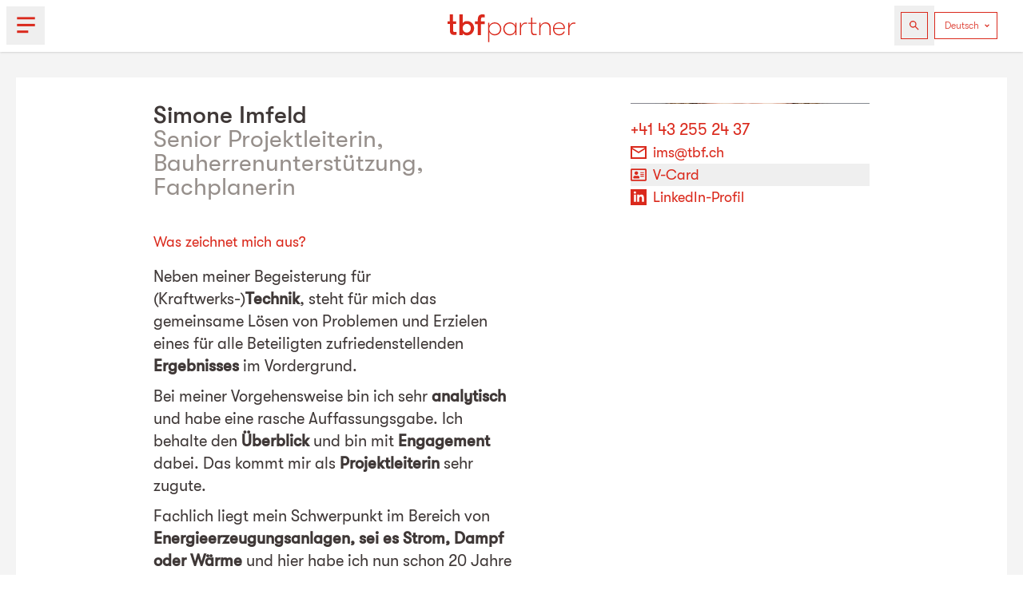

--- FILE ---
content_type: text/html; charset=utf-8
request_url: https://www.tbf.ch/contact-partners/ims
body_size: 10991
content:
<!DOCTYPE html><html lang="de"><head><meta charSet="utf-8"/><meta name="viewport" content="width=device-width"/><title>Simone Imfeld — TBF + Partner AG</title><link rel="preload" as="image" imageSrcSet="/_next/image?url=https%3A%2F%2Fsos-ch-dk-2.exo.io%2Ftbf-prod-next%2FprofilePictures%2Fd23b8bec-d641-489a-b649-92ad07c603dc.jpeg&amp;w=16&amp;q=75 16w, /_next/image?url=https%3A%2F%2Fsos-ch-dk-2.exo.io%2Ftbf-prod-next%2FprofilePictures%2Fd23b8bec-d641-489a-b649-92ad07c603dc.jpeg&amp;w=32&amp;q=75 32w, /_next/image?url=https%3A%2F%2Fsos-ch-dk-2.exo.io%2Ftbf-prod-next%2FprofilePictures%2Fd23b8bec-d641-489a-b649-92ad07c603dc.jpeg&amp;w=48&amp;q=75 48w, /_next/image?url=https%3A%2F%2Fsos-ch-dk-2.exo.io%2Ftbf-prod-next%2FprofilePictures%2Fd23b8bec-d641-489a-b649-92ad07c603dc.jpeg&amp;w=64&amp;q=75 64w, /_next/image?url=https%3A%2F%2Fsos-ch-dk-2.exo.io%2Ftbf-prod-next%2FprofilePictures%2Fd23b8bec-d641-489a-b649-92ad07c603dc.jpeg&amp;w=96&amp;q=75 96w, /_next/image?url=https%3A%2F%2Fsos-ch-dk-2.exo.io%2Ftbf-prod-next%2FprofilePictures%2Fd23b8bec-d641-489a-b649-92ad07c603dc.jpeg&amp;w=128&amp;q=75 128w, /_next/image?url=https%3A%2F%2Fsos-ch-dk-2.exo.io%2Ftbf-prod-next%2FprofilePictures%2Fd23b8bec-d641-489a-b649-92ad07c603dc.jpeg&amp;w=256&amp;q=75 256w, /_next/image?url=https%3A%2F%2Fsos-ch-dk-2.exo.io%2Ftbf-prod-next%2FprofilePictures%2Fd23b8bec-d641-489a-b649-92ad07c603dc.jpeg&amp;w=384&amp;q=75 384w, /_next/image?url=https%3A%2F%2Fsos-ch-dk-2.exo.io%2Ftbf-prod-next%2FprofilePictures%2Fd23b8bec-d641-489a-b649-92ad07c603dc.jpeg&amp;w=640&amp;q=75 640w, /_next/image?url=https%3A%2F%2Fsos-ch-dk-2.exo.io%2Ftbf-prod-next%2FprofilePictures%2Fd23b8bec-d641-489a-b649-92ad07c603dc.jpeg&amp;w=750&amp;q=75 750w, /_next/image?url=https%3A%2F%2Fsos-ch-dk-2.exo.io%2Ftbf-prod-next%2FprofilePictures%2Fd23b8bec-d641-489a-b649-92ad07c603dc.jpeg&amp;w=828&amp;q=75 828w, /_next/image?url=https%3A%2F%2Fsos-ch-dk-2.exo.io%2Ftbf-prod-next%2FprofilePictures%2Fd23b8bec-d641-489a-b649-92ad07c603dc.jpeg&amp;w=1080&amp;q=75 1080w, /_next/image?url=https%3A%2F%2Fsos-ch-dk-2.exo.io%2Ftbf-prod-next%2FprofilePictures%2Fd23b8bec-d641-489a-b649-92ad07c603dc.jpeg&amp;w=1200&amp;q=75 1200w, /_next/image?url=https%3A%2F%2Fsos-ch-dk-2.exo.io%2Ftbf-prod-next%2FprofilePictures%2Fd23b8bec-d641-489a-b649-92ad07c603dc.jpeg&amp;w=1920&amp;q=75 1920w, /_next/image?url=https%3A%2F%2Fsos-ch-dk-2.exo.io%2Ftbf-prod-next%2FprofilePictures%2Fd23b8bec-d641-489a-b649-92ad07c603dc.jpeg&amp;w=2048&amp;q=75 2048w, /_next/image?url=https%3A%2F%2Fsos-ch-dk-2.exo.io%2Ftbf-prod-next%2FprofilePictures%2Fd23b8bec-d641-489a-b649-92ad07c603dc.jpeg&amp;w=3840&amp;q=75 3840w" imageSizes="(min-width: 1040px) 300px, 28.95vw" fetchpriority="high"/><meta name="next-head-count" content="4"/><link rel="preload" href="/_next/static/media/b519e7d4659347c9-s.p.woff2" as="font" type="font/woff2" crossorigin="anonymous" data-next-font="size-adjust"/><link rel="preload" href="/_next/static/media/1aa3d27d1a97bfb6-s.p.woff2" as="font" type="font/woff2" crossorigin="anonymous" data-next-font="size-adjust"/><link rel="preload" href="/_next/static/media/338d11ce10c2c37c-s.p.woff2" as="font" type="font/woff2" crossorigin="anonymous" data-next-font="size-adjust"/><link rel="preload" href="/_next/static/css/fc7f2345ec49b4cc.css" as="style"/><link rel="stylesheet" href="/_next/static/css/fc7f2345ec49b4cc.css" data-n-g=""/><link rel="preload" href="/_next/static/css/2193de0509ca6715.css" as="style"/><link rel="stylesheet" href="/_next/static/css/2193de0509ca6715.css" data-n-p=""/><noscript data-n-css=""></noscript><script defer="" nomodule="" src="/_next/static/chunks/polyfills-78c92fac7aa8fdd8.js"></script><script src="/_next/static/chunks/webpack-a40030f2b74b39ec.js" defer=""></script><script src="/_next/static/chunks/framework-a2b4e6c555467567.js" defer=""></script><script src="/_next/static/chunks/main-6de2aaa5518340d7.js" defer=""></script><script src="/_next/static/chunks/pages/_app-0a2e0ff852db5fe6.js" defer=""></script><script src="/_next/static/chunks/5cf0fb75-21dc33dfab012730.js" defer=""></script><script src="/_next/static/chunks/830-3e1aea93cbea0a1e.js" defer=""></script><script src="/_next/static/chunks/496-90ef59e9b48d4190.js" defer=""></script><script src="/_next/static/chunks/712-23b97ace2390d03e.js" defer=""></script><script src="/_next/static/chunks/pages/contact-partners/%5Bslug%5D-c33605fa077759ee.js" defer=""></script><script src="/_next/static/GIa3Zgsq_OjCuJrXo8KPt/_buildManifest.js" defer=""></script><script src="/_next/static/GIa3Zgsq_OjCuJrXo8KPt/_ssgManifest.js" defer=""></script></head><body><div id="__next"><div class="__className_4d7815"><div class="relative bg-gray-200"><div class="relative z-40 bg-white pb-3 pt-4 shadow" style="height:65px"><div class="absolute top-0 mt-2 w-full transition duration-500 ease-in-out" style="transform:translateY(-4rem)"><div class="w-full"><div class="text-red-highlight mx-auto flex w-4/5 max-w-screen-lg cursor-pointer py-2 sm:w-2/3"><input type="text" id="global-search-query" autoComplete="off" class="w-full py-1 text-red-500 placeholder-red-500 outline-none" placeholder="Suchbegriff eingeben..." value=""/><button class="appearance-none text-black outline-none transition-opacity duration-300 focus:outline-none opacity-25 hidden sm:block" style="line-height:0" aria-label="Suche löschen"><svg class="inline-flex text-2xl" width="1em" height="1em" viewBox="0 0 16 16" fill="currentColor" xmlns="http://www.w3.org/2000/svg"><path fill-rule="evenodd" d="M11.854 4.146a.5.5 0 010 .708l-7 7a.5.5 0 01-.708-.708l7-7a.5.5 0 01.708 0z" clip-rule="evenodd"></path><path fill-rule="evenodd" d="M4.146 4.146a.5.5 0 000 .708l7 7a.5.5 0 00.708-.708l-7-7a.5.5 0 00-.708 0z" clip-rule="evenodd"></path></svg></button><button class="appearance-none text-black outline-none transition-opacity duration-300 focus:outline-none opacity-100 sm:hidden" style="line-height:0" aria-label="Suche löschen"><svg class="inline-flex text-2xl" width="1em" height="1em" viewBox="0 0 16 16" fill="currentColor" xmlns="http://www.w3.org/2000/svg"><path fill-rule="evenodd" d="M11.854 4.146a.5.5 0 010 .708l-7 7a.5.5 0 01-.708-.708l7-7a.5.5 0 01.708 0z" clip-rule="evenodd"></path><path fill-rule="evenodd" d="M4.146 4.146a.5.5 0 000 .708l7 7a.5.5 0 00.708-.708l-7-7a.5.5 0 00-.708 0z" clip-rule="evenodd"></path></svg></button></div><button class="absolute right-0 top-0 hidden h-full appearance-none px-4 text-gray-500 outline-none focus:outline-none sm:block">Schliessen</button></div></div><div class="mt-12"><div class="min-h-2/5-screen absolute left-0 right-0 w-full origin-top overflow-hidden bg-white transition-all duration-500 ease-in-out opacity-0 scale-y-0" style="box-shadow:none"><div class="mx-auto w-4/5 max-w-screen-lg sm:w-2/3"><div class="text-sm text-gray-500">Resultate einschränken</div><div class="flex flex-wrap pb-6"><button class="whitespace-no-wrap mr-2 cursor-pointer rounded-none border px-3 py-1 text-sm text-red-500 transition-colors bg-white hover:bg-yellow-500">Ansprechpartner*innen</button><button class="whitespace-no-wrap mr-2 cursor-pointer rounded-none border px-3 py-1 text-sm text-red-500 transition-colors bg-white hover:bg-yellow-500">Projekt</button><button class="whitespace-no-wrap mr-2 cursor-pointer rounded-none border px-3 py-1 text-sm text-red-500 transition-colors bg-white hover:bg-yellow-500">Stories</button><button class="whitespace-no-wrap mr-2 cursor-pointer rounded-none border px-3 py-1 text-sm text-red-500 transition-colors bg-white hover:bg-yellow-500">Event</button><button class="whitespace-no-wrap mr-2 cursor-pointer rounded-none border px-3 py-1 text-sm text-red-500 transition-colors bg-white hover:bg-yellow-500">Laufbahnangebote</button></div><div class="block py-2">Keine Resultate gefunden</div></div></div></div><div class="translate-y- absolute top-0 mt-2 flex w-full items-center transition duration-500 ease-in-out"><button title="Menu öffnen" class="ml-2 inline-block h-12 w-12 cursor-pointer self-center outline-none focus:outline-none" data-cy="open-menu-button"><svg id="menu" xmlns="http://www.w3.org/2000/svg" style="stroke:rgb(218, 41, 28)" viewBox="0 0 34 34"><line x1="9.42" y1="10.5" x2="25.3" y2="10.5" fill="none" stroke-width="2" style="isolation:isolate"></line><line x1="9.42" y1="16.57" x2="25.3" y2="16.57" fill="none" stroke-width="2.12" style="isolation:isolate"></line><line x1="9.42" y1="22.46" x2="19.36" y2="22.46" fill="none" stroke-width="2.12" style="isolation:isolate"></line></svg></button><div class="flex-1" style="margin-right:56px"><a title="TBF + Partner" href="/"><img alt="TBF + Partner" loading="lazy" width="240" height="54" decoding="async" data-nimg="1" class="crop-on-mobile mx-auto w-40 pt-2" style="color:transparent" src="/_next/static/media/tbf_logo.4b3de206.svg"/></a></div><div class="absolute bottom-0 right-0 top-0 flex items-center pr-6"><button class="p-2" aria-label="Suchen"><span class="border-red-highlight relative block cursor-pointer appearance-none border p-2 text-xs outline-none hover:bg-red-100 focus:bg-red-100 focus:outline-none"><svg class="fill-red pointer-events-none h-4 w-4" viewBox="0 0 24 24"><path d="M0 0h24v24H0z" fill="none"></path><path d="M15.5 14h-.79l-.28-.27a6.51 6.51 0 10-.7.7l.27.28v.79l5 4.99L20.49 19zm-6 0A4.5 4.5 0 1114 9.5 4.494 4.494 0 019.5 14z"></path></svg></span></button><div class="p-2 pl-0"><div class="relative overflow-hidden border border-red-500 p-1 text-xs font-light"><select class="relative py-1 pl-2 pr-4 text-red-500 bg-transparent hover:bg-red/12 focus:bg-red/12 outline-none appearance-none cursor-pointer bg-none border-none text-xs md:hidden" aria-label="Language"><option value="de" selected="">DE</option><option value="fr">FR</option><option value="it">IT</option><option value="en">EN</option></select><select class="relative py-1 pl-2 pr-4 text-red-500 bg-transparent hover:bg-red/12 focus:bg-red/12 outline-none appearance-none cursor-pointer bg-none border-none text-xs hidden md:block" aria-label="Language"><option value="de" selected="">Deutsch</option><option value="fr">Français</option><option value="it">Italiano</option><option value="en">English</option></select><div class="pointer-events-none absolute inset-y-0 right-0 flex items-center px-2"><svg class="fill-red w-2" viewBox="0 0 26 26"><path d="M6.414 7.586l-2.828 2.828L13 19.828l9.414-9.414-2.828-2.828L13 14.172 6.414 7.586z"></path></svg></div></div></div></div></div></div><div class="absolute bottom-0 left-0 right-0 top-0 z-20 transition duration-500 ease-in-out pointer-events-none bg-opacity-0"></div><main class="z-1 relative flex min-h-[25vh] flex-col mt-8"><div class="mx-auto w-full max-w-screen-xl"><div class="px-0 sm:px-5"><div class="mb-8 ... text-[#3f3837] px-4 pb-6 pt-6 md:py-8 md:text-lg bg-white"><div class="mb-4 mx-auto max-w-3xl ... text-[#3f3837] white mx-auto max-w-4xl"><div class="flex flex-wrap justify-between"><div class="sm:w-1/2"><div class="text-3xl leading-none"><h1 class="font-medium">Simone<!-- --> <!-- -->Imfeld</h1><p class="text-gray-500">Senior Projektleiterin, Bauherrenunterstützung, Fachplanerin</p></div><div class="flex flex-wrap sm:hidden"><div class="mt-5"><div class="relative aspect-square max-w-9 sm:max-w-none"><img alt="Simone Imfeld" fetchpriority="high" decoding="async" data-nimg="fill" class="min-h-px w-full" style="position:absolute;height:100%;width:100%;left:0;top:0;right:0;bottom:0;object-fit:cover;color:transparent" sizes="(min-width: 1040px) 300px, 28.95vw" srcSet="/_next/image?url=https%3A%2F%2Fsos-ch-dk-2.exo.io%2Ftbf-prod-next%2FprofilePictures%2Fd23b8bec-d641-489a-b649-92ad07c603dc.jpeg&amp;w=16&amp;q=75 16w, /_next/image?url=https%3A%2F%2Fsos-ch-dk-2.exo.io%2Ftbf-prod-next%2FprofilePictures%2Fd23b8bec-d641-489a-b649-92ad07c603dc.jpeg&amp;w=32&amp;q=75 32w, /_next/image?url=https%3A%2F%2Fsos-ch-dk-2.exo.io%2Ftbf-prod-next%2FprofilePictures%2Fd23b8bec-d641-489a-b649-92ad07c603dc.jpeg&amp;w=48&amp;q=75 48w, /_next/image?url=https%3A%2F%2Fsos-ch-dk-2.exo.io%2Ftbf-prod-next%2FprofilePictures%2Fd23b8bec-d641-489a-b649-92ad07c603dc.jpeg&amp;w=64&amp;q=75 64w, /_next/image?url=https%3A%2F%2Fsos-ch-dk-2.exo.io%2Ftbf-prod-next%2FprofilePictures%2Fd23b8bec-d641-489a-b649-92ad07c603dc.jpeg&amp;w=96&amp;q=75 96w, /_next/image?url=https%3A%2F%2Fsos-ch-dk-2.exo.io%2Ftbf-prod-next%2FprofilePictures%2Fd23b8bec-d641-489a-b649-92ad07c603dc.jpeg&amp;w=128&amp;q=75 128w, /_next/image?url=https%3A%2F%2Fsos-ch-dk-2.exo.io%2Ftbf-prod-next%2FprofilePictures%2Fd23b8bec-d641-489a-b649-92ad07c603dc.jpeg&amp;w=256&amp;q=75 256w, /_next/image?url=https%3A%2F%2Fsos-ch-dk-2.exo.io%2Ftbf-prod-next%2FprofilePictures%2Fd23b8bec-d641-489a-b649-92ad07c603dc.jpeg&amp;w=384&amp;q=75 384w, /_next/image?url=https%3A%2F%2Fsos-ch-dk-2.exo.io%2Ftbf-prod-next%2FprofilePictures%2Fd23b8bec-d641-489a-b649-92ad07c603dc.jpeg&amp;w=640&amp;q=75 640w, /_next/image?url=https%3A%2F%2Fsos-ch-dk-2.exo.io%2Ftbf-prod-next%2FprofilePictures%2Fd23b8bec-d641-489a-b649-92ad07c603dc.jpeg&amp;w=750&amp;q=75 750w, /_next/image?url=https%3A%2F%2Fsos-ch-dk-2.exo.io%2Ftbf-prod-next%2FprofilePictures%2Fd23b8bec-d641-489a-b649-92ad07c603dc.jpeg&amp;w=828&amp;q=75 828w, /_next/image?url=https%3A%2F%2Fsos-ch-dk-2.exo.io%2Ftbf-prod-next%2FprofilePictures%2Fd23b8bec-d641-489a-b649-92ad07c603dc.jpeg&amp;w=1080&amp;q=75 1080w, /_next/image?url=https%3A%2F%2Fsos-ch-dk-2.exo.io%2Ftbf-prod-next%2FprofilePictures%2Fd23b8bec-d641-489a-b649-92ad07c603dc.jpeg&amp;w=1200&amp;q=75 1200w, /_next/image?url=https%3A%2F%2Fsos-ch-dk-2.exo.io%2Ftbf-prod-next%2FprofilePictures%2Fd23b8bec-d641-489a-b649-92ad07c603dc.jpeg&amp;w=1920&amp;q=75 1920w, /_next/image?url=https%3A%2F%2Fsos-ch-dk-2.exo.io%2Ftbf-prod-next%2FprofilePictures%2Fd23b8bec-d641-489a-b649-92ad07c603dc.jpeg&amp;w=2048&amp;q=75 2048w, /_next/image?url=https%3A%2F%2Fsos-ch-dk-2.exo.io%2Ftbf-prod-next%2FprofilePictures%2Fd23b8bec-d641-489a-b649-92ad07c603dc.jpeg&amp;w=3840&amp;q=75 3840w" src="/_next/image?url=https%3A%2F%2Fsos-ch-dk-2.exo.io%2Ftbf-prod-next%2FprofilePictures%2Fd23b8bec-d641-489a-b649-92ad07c603dc.jpeg&amp;w=3840&amp;q=75"/></div><div class="flex flex-col gap-1"><div class="leading-tight"><a class="text-xl text-red-500 hover:text-red-800" href="tel:+41 43 255 24 37">+41 43 255 24 37</a></div><a class="flex items-center text-red-500 hover:text-red-800" href="mailto:ims@tbf.ch"><svg class="mr-2 h-5 w-5" viewBox="1 1 10.062 10.062" width="20" height="20"><path d="M0 0h12.062v12.061H0z" fill="none"></path><path fill="currentColor" d="M11.056 2.01H1.01l-.005 8.041h10.051zm-1.005 7.036H2.01V4.02l4.021 2.513 4.02-2.513zm-4.02-3.518L2.01 3.015h8.041z"></path></svg>ims@tbf.ch</a><button class="flex items-center text-red-500 hover:text-red-800"><svg aria-hidden="true" focusable="false" data-prefix="far" data-icon="address-card" role="img" xmlns="http://www.w3.org/2000/svg" viewBox="0 0 576 512" width="20" height="20" class="mr-2 h-5 w-5"><path fill="currentColor" d="M528 32H48C21.5 32 0 53.5 0 80v352c0 26.5 21.5 48 48 48h480c26.5 0 48-21.5 48-48V80c0-26.5-21.5-48-48-48zm0 400H48V80h480v352zM208 256c35.3 0 64-28.7 64-64s-28.7-64-64-64-64 28.7-64 64 28.7 64 64 64zm-89.6 128h179.2c12.4 0 22.4-8.6 22.4-19.2v-19.2c0-31.8-30.1-57.6-67.2-57.6-10.8 0-18.7 8-44.8 8-26.9 0-33.4-8-44.8-8-37.1 0-67.2 25.8-67.2 57.6v19.2c0 10.6 10 19.2 22.4 19.2zM360 320h112c4.4 0 8-3.6 8-8v-16c0-4.4-3.6-8-8-8H360c-4.4 0-8 3.6-8 8v16c0 4.4 3.6 8 8 8zm0-64h112c4.4 0 8-3.6 8-8v-16c0-4.4-3.6-8-8-8H360c-4.4 0-8 3.6-8 8v16c0 4.4 3.6 8 8 8zm0-64h112c4.4 0 8-3.6 8-8v-16c0-4.4-3.6-8-8-8H360c-4.4 0-8 3.6-8 8v16c0 4.4 3.6 8 8 8z"></path></svg>V-Card</button><a target="_blank" class="flex items-center text-red-500 hover:text-red-800" href="https://www.linkedin.com/in/simone-imfeld-356b3617/"><svg class="mr-2 h-5 w-5" viewBox="0 0 24 24"><path fill="currentColor" d="M0 0v24h24v-24h-24zm8 19h-3v-11h3v11zm-1.5-12.268c-.966 0-1.75-.79-1.75-1.764s.784-1.764 1.75-1.764 1.75.79 1.75 1.764-.783 1.764-1.75 1.764zm13.5 12.268h-3v-5.604c0-3.368-4-3.113-4 0v5.604h-3v-11h3v1.765c1.397-2.586 7-2.777 7 2.476v6.759z"></path></svg>LinkedIn-Profil</a></div></div></div><div class="mt-10"><h2 class="mb-4 text-red-500">Was zeichnet mich aus?</h2><div class="advisor-description mt-4 text-base leading-tight md:text-xl"><p>Neben meiner Begeisterung für (Kraftwerks-)<strong>Technik</strong>, steht für mich das gemeinsame Lösen von Problemen und Erzielen eines für alle Beteiligten zufriedenstellenden <strong>Ergebnisses</strong> im Vordergrund.</p>
<p>Bei meiner Vorgehensweise bin ich sehr <strong>analytisch</strong> und habe eine rasche Auffassungsgabe. Ich behalte den <strong>Überblick</strong> und bin mit <strong>Engagement</strong> dabei. Das kommt mir als <strong>Projektleiterin</strong> sehr zugute.</p>
<p>Fachlich liegt mein Schwerpunkt im Bereich von <strong>Energieerzeugungsanlagen, sei es Strom, Dampf oder Wärme</strong> und hier habe ich nun schon 20 Jahre Berufserfahrung.</p>
<p>Mit <strong>Fröhlichkeit und Offenheit</strong> gehe ich auf andere Menschen zu und dies strahlt zurück. Dieser positive Umgang miteinander erleichtert die tägliche Projektarbeit immens – ob mit Kollegen, Kunden oder Lieferanten.</p>
<p>Bei <strong>TBF</strong> habe ich ein Unternehmen gefunden, bei dem ich das ganze Portfolio meiner Kompetenzen nützlich einbringen kann und zusätzlich als <strong>lernende Organisation</strong> meinen Horizont täglich erweitern darf.
Dafür bin ich sehr dankbar.</p></div></div></div><div class="hidden w-1/3 sm:block"><div class="relative aspect-square max-w-9 sm:max-w-none"><img alt="Simone Imfeld" fetchpriority="high" decoding="async" data-nimg="fill" class="min-h-px w-full" style="position:absolute;height:100%;width:100%;left:0;top:0;right:0;bottom:0;object-fit:cover;color:transparent" sizes="(min-width: 1040px) 300px, 28.95vw" srcSet="/_next/image?url=https%3A%2F%2Fsos-ch-dk-2.exo.io%2Ftbf-prod-next%2FprofilePictures%2Fd23b8bec-d641-489a-b649-92ad07c603dc.jpeg&amp;w=16&amp;q=75 16w, /_next/image?url=https%3A%2F%2Fsos-ch-dk-2.exo.io%2Ftbf-prod-next%2FprofilePictures%2Fd23b8bec-d641-489a-b649-92ad07c603dc.jpeg&amp;w=32&amp;q=75 32w, /_next/image?url=https%3A%2F%2Fsos-ch-dk-2.exo.io%2Ftbf-prod-next%2FprofilePictures%2Fd23b8bec-d641-489a-b649-92ad07c603dc.jpeg&amp;w=48&amp;q=75 48w, /_next/image?url=https%3A%2F%2Fsos-ch-dk-2.exo.io%2Ftbf-prod-next%2FprofilePictures%2Fd23b8bec-d641-489a-b649-92ad07c603dc.jpeg&amp;w=64&amp;q=75 64w, /_next/image?url=https%3A%2F%2Fsos-ch-dk-2.exo.io%2Ftbf-prod-next%2FprofilePictures%2Fd23b8bec-d641-489a-b649-92ad07c603dc.jpeg&amp;w=96&amp;q=75 96w, /_next/image?url=https%3A%2F%2Fsos-ch-dk-2.exo.io%2Ftbf-prod-next%2FprofilePictures%2Fd23b8bec-d641-489a-b649-92ad07c603dc.jpeg&amp;w=128&amp;q=75 128w, /_next/image?url=https%3A%2F%2Fsos-ch-dk-2.exo.io%2Ftbf-prod-next%2FprofilePictures%2Fd23b8bec-d641-489a-b649-92ad07c603dc.jpeg&amp;w=256&amp;q=75 256w, /_next/image?url=https%3A%2F%2Fsos-ch-dk-2.exo.io%2Ftbf-prod-next%2FprofilePictures%2Fd23b8bec-d641-489a-b649-92ad07c603dc.jpeg&amp;w=384&amp;q=75 384w, /_next/image?url=https%3A%2F%2Fsos-ch-dk-2.exo.io%2Ftbf-prod-next%2FprofilePictures%2Fd23b8bec-d641-489a-b649-92ad07c603dc.jpeg&amp;w=640&amp;q=75 640w, /_next/image?url=https%3A%2F%2Fsos-ch-dk-2.exo.io%2Ftbf-prod-next%2FprofilePictures%2Fd23b8bec-d641-489a-b649-92ad07c603dc.jpeg&amp;w=750&amp;q=75 750w, /_next/image?url=https%3A%2F%2Fsos-ch-dk-2.exo.io%2Ftbf-prod-next%2FprofilePictures%2Fd23b8bec-d641-489a-b649-92ad07c603dc.jpeg&amp;w=828&amp;q=75 828w, /_next/image?url=https%3A%2F%2Fsos-ch-dk-2.exo.io%2Ftbf-prod-next%2FprofilePictures%2Fd23b8bec-d641-489a-b649-92ad07c603dc.jpeg&amp;w=1080&amp;q=75 1080w, /_next/image?url=https%3A%2F%2Fsos-ch-dk-2.exo.io%2Ftbf-prod-next%2FprofilePictures%2Fd23b8bec-d641-489a-b649-92ad07c603dc.jpeg&amp;w=1200&amp;q=75 1200w, /_next/image?url=https%3A%2F%2Fsos-ch-dk-2.exo.io%2Ftbf-prod-next%2FprofilePictures%2Fd23b8bec-d641-489a-b649-92ad07c603dc.jpeg&amp;w=1920&amp;q=75 1920w, /_next/image?url=https%3A%2F%2Fsos-ch-dk-2.exo.io%2Ftbf-prod-next%2FprofilePictures%2Fd23b8bec-d641-489a-b649-92ad07c603dc.jpeg&amp;w=2048&amp;q=75 2048w, /_next/image?url=https%3A%2F%2Fsos-ch-dk-2.exo.io%2Ftbf-prod-next%2FprofilePictures%2Fd23b8bec-d641-489a-b649-92ad07c603dc.jpeg&amp;w=3840&amp;q=75 3840w" src="/_next/image?url=https%3A%2F%2Fsos-ch-dk-2.exo.io%2Ftbf-prod-next%2FprofilePictures%2Fd23b8bec-d641-489a-b649-92ad07c603dc.jpeg&amp;w=3840&amp;q=75"/></div><div class="mt-5"><div class="flex flex-col gap-1"><div class="leading-tight"><a class="text-xl text-red-500 hover:text-red-800" href="tel:+41 43 255 24 37">+41 43 255 24 37</a></div><a class="flex items-center text-red-500 hover:text-red-800" href="mailto:ims@tbf.ch"><svg class="mr-2 h-5 w-5" viewBox="1 1 10.062 10.062" width="20" height="20"><path d="M0 0h12.062v12.061H0z" fill="none"></path><path fill="currentColor" d="M11.056 2.01H1.01l-.005 8.041h10.051zm-1.005 7.036H2.01V4.02l4.021 2.513 4.02-2.513zm-4.02-3.518L2.01 3.015h8.041z"></path></svg>ims@tbf.ch</a><button class="flex items-center text-red-500 hover:text-red-800"><svg aria-hidden="true" focusable="false" data-prefix="far" data-icon="address-card" role="img" xmlns="http://www.w3.org/2000/svg" viewBox="0 0 576 512" width="20" height="20" class="mr-2 h-5 w-5"><path fill="currentColor" d="M528 32H48C21.5 32 0 53.5 0 80v352c0 26.5 21.5 48 48 48h480c26.5 0 48-21.5 48-48V80c0-26.5-21.5-48-48-48zm0 400H48V80h480v352zM208 256c35.3 0 64-28.7 64-64s-28.7-64-64-64-64 28.7-64 64 28.7 64 64 64zm-89.6 128h179.2c12.4 0 22.4-8.6 22.4-19.2v-19.2c0-31.8-30.1-57.6-67.2-57.6-10.8 0-18.7 8-44.8 8-26.9 0-33.4-8-44.8-8-37.1 0-67.2 25.8-67.2 57.6v19.2c0 10.6 10 19.2 22.4 19.2zM360 320h112c4.4 0 8-3.6 8-8v-16c0-4.4-3.6-8-8-8H360c-4.4 0-8 3.6-8 8v16c0 4.4 3.6 8 8 8zm0-64h112c4.4 0 8-3.6 8-8v-16c0-4.4-3.6-8-8-8H360c-4.4 0-8 3.6-8 8v16c0 4.4 3.6 8 8 8zm0-64h112c4.4 0 8-3.6 8-8v-16c0-4.4-3.6-8-8-8H360c-4.4 0-8 3.6-8 8v16c0 4.4 3.6 8 8 8z"></path></svg>V-Card</button><a target="_blank" class="flex items-center text-red-500 hover:text-red-800" href="https://www.linkedin.com/in/simone-imfeld-356b3617/"><svg class="mr-2 h-5 w-5" viewBox="0 0 24 24"><path fill="currentColor" d="M0 0v24h24v-24h-24zm8 19h-3v-11h3v11zm-1.5-12.268c-.966 0-1.75-.79-1.75-1.764s.784-1.764 1.75-1.764 1.75.79 1.75 1.764-.783 1.764-1.75 1.764zm13.5 12.268h-3v-5.604c0-3.368-4-3.113-4 0v5.604h-3v-11h3v1.765c1.397-2.586 7-2.777 7 2.476v6.759z"></path></svg>LinkedIn-Profil</a></div></div></div></div><div class="mt-12 space-y-8 text-center sm:mt-20 sm:space-y-12"><div><h2 class="mb-4 text-red-500">Tätigkeitsbereiche</h2><a class="inline-block border border-black bg-white p-2 px-4 leading-none hover:bg-black hover:text-white focus:bg-black focus:text-white sm:p-3 sm:px-8 mb-3 mr-3 last:mr-0" href="/competences">Energie</a><a class="inline-block border border-black bg-white p-2 px-4 leading-none hover:bg-black hover:text-white focus:bg-black focus:text-white sm:p-3 sm:px-8 mb-3 mr-3 last:mr-0" href="/competences">Abfallverwertung</a><a class="inline-block border border-black bg-white p-2 px-4 leading-none hover:bg-black hover:text-white focus:bg-black focus:text-white sm:p-3 sm:px-8 mb-3 mr-3 last:mr-0" href="/competences">Offen für Neues</a></div><div><h2 class="mb-4 text-red-500">Dienstleistungen</h2><a class="inline-block border border-black bg-white p-2 px-4 leading-none hover:bg-black hover:text-white focus:bg-black focus:text-white sm:p-3 sm:px-8 mb-3 mr-3 last:mr-0" href="/competences">Projektmanagement</a><a class="inline-block border border-black bg-white p-2 px-4 leading-none hover:bg-black hover:text-white focus:bg-black focus:text-white sm:p-3 sm:px-8 mb-3 mr-3 last:mr-0" href="/competences">Engineering</a><a class="inline-block border border-black bg-white p-2 px-4 leading-none hover:bg-black hover:text-white focus:bg-black focus:text-white sm:p-3 sm:px-8 mb-3 mr-3 last:mr-0" href="/competences">Projektentwicklung</a></div></div></div><div></div></div></div></div><div class="text-center"><a class="inline-block border border-black bg-white p-2 px-4 leading-none hover:bg-black hover:text-white focus:bg-black focus:text-white sm:p-3 sm:px-8" href="/contact-partners">Zurück zur Übersicht</a></div></main><div class="bg-gray-200"><div class="mx-auto flex max-w-screen-xl flex-wrap pb-20 pt-20 text-xs"><div><h3 class="ml-6 mt-6 font-medium">Standorte Schweiz</h3><div class="flex flex-wrap"><div class="mx-6 my-4">TBF + Partner AG <br/>Schwanengasse 12 <br/>3011 <!-- -->Bern</div><div class="mx-6 my-4">TBF + Partner AG <br/>Quai du Seujet 10 <br/>1201 <!-- -->Genf</div><div class="mx-6 my-4">TBF + Partner AG <br/>Via Besso 42 <br/>6900 <!-- -->Lugano</div><div class="mx-6 my-4">TBF + Partner AG <br/>Beckenhofstrasse 35 <br/>Postfach <br/>8042 <!-- -->Zürich</div></div></div><div><h4 class="ml-6 mt-6 font-medium">Standorte Deutschland</h4><div class="flex flex-wrap"><div class="mx-6 my-4">TBF + Partner AG <br/>Alsterarkaden 9 <br/>20354 <!-- -->Hamburg</div><div class="mx-6 my-4">TBF + Partner AG <br/>Mauerkircherstrasse 9 <br/>81679 <!-- -->München</div><div class="mx-6 my-4">TBF + Partner AG <br/>Schlossstrasse 70 <br/>70176 <!-- -->Stuttgart</div></div></div><div><h4 class="ml-6 mt-6 font-medium">Standort in Italien</h4><div class="flex flex-wrap"><div class="mx-6 my-4">TBF + Partner S.r.l. <br/>Via Napo Torriani 29 <br/>20124 <!-- -->Mailand</div></div></div></div></div></div></div></div><script id="__NEXT_DATA__" type="application/json">{"props":{"pageProps":{"data":{"allDomain":[{"_id":"08306d7e-5dd5-471f-b756-add536436e03","tbfkey":"application_area_74","title":{"de":"Naturgefahren","fr":"Dangers naturels","it":"Pericoli naturali","en":"Natural hazards"}},{"_id":"28f2c069-fae6-4f6a-87ff-631cb837c7b1","tbfkey":"application_area_73","title":{"de":"Klärschlammverwertung","fr":"Valorisation boues","it":"Valorizzazione fanghi","en":"Sludge treatment"}},{"_id":"2fd5819f-741e-4d75-82fb-54d894841884","tbfkey":"application_area_64","title":{"de":"Abfallverwertung","fr":"Valorisation déchets","it":"Trattamento rifiuti","en":"Waste treatment"}},{"_id":"47e61234-46f8-452c-9311-c12d87d2ef23","tbfkey":"application_area_65","title":{"de":"Abwasserbehandlung","fr":"Traitement eaux usées","it":"Depurazione acque","en":"Sewage treatment"}},{"_id":"4a033a27-ee67-4bec-a491-e2fb4c4d18e3","tbfkey":"application_area_76","title":{"de":"Umweltschutz","fr":"Protection de l'environnement","it":"Protezione dell'ambiente ","en":"Environmental protection"}},{"_id":"58780aff-b9ac-414f-a47b-c9919075fe44","tbfkey":"application_area_130","title":{"de":"Offen für Neues","fr":"Ouvert à la nouveauté","it":"Pronti a nouve sfide","en":"Open for new experiences"}},{"_id":"5f0e0b29-412f-4d16-9ee5-04c93fd2cf13","tbfkey":"application_area_150","title":{"de":"Nachhaltigkeit","fr":"Développement durable","it":"Sostenibilità","en":"Sustainability"}},{"_id":"80b4ad78-e712-47ca-8f28-8a81ebf2762e","tbfkey":"application_area_140","title":{"de":"Informatik","fr":"Informatique","it":"Informatica","en":"Computer science"}},{"_id":"855d3ce0-020c-48b4-8192-589db33b625f","tbfkey":"application_area_120","title":{"de":"Elektrotechnik und Automation","fr":"Electrotechnique + Automatisation","it":"Impianti elettrici + Automazione","en":"Electrical equipment + Automation"}},{"_id":"9dcd50d6-7f7b-474d-9df9-18a1069fd2c5","tbfkey":"application_area_110","title":{"de":"Bahn","fr":"Ferroviaire","it":"Ferrovie","en":"Rail"}},{"_id":"ab5d75b3-5711-4382-bc8c-843b5c6ba90d","tbfkey":"application_area_70","title":{"de":"Energie","fr":"Energie","it":"Energia","en":"Energy"}},{"_id":"b4fd6b81-60bc-4e27-8f69-0b385becfd6d","tbfkey":"application_area_75","title":{"de":"Tiefbau","fr":"Génie civil","it":"Genio civile","en":"Civil engineering"}},{"_id":"b8ba4304-48f5-49e2-9dd6-6dec8be56ad4","tbfkey":"application_area_100","title":{"de":"Verkehr","fr":"Transports","it":"Mobilità","en":"Transportation"}},{"_id":"ce61fc83-8327-4adb-bb99-f4d3423192b1","tbfkey":"application_area_71","title":{"de":"Gebäudetechnik","fr":"Technique du bâtiment","it":"Impianti tecnici edili","en":"Building technology"}},{"_id":"d9bbccb9-f918-46d3-aa6f-59df49c4f119","tbfkey":"application_area_72","title":{"de":"Hochbau","fr":"Bâtiment","it":"Costruzioni edili","en":"Building construction"}},{"_id":"ee0c9f63-ef26-4b2c-9973-40ac0f70606e","tbfkey":"application_area_79","title":{"de":"Raumplanung","fr":"Planification urbaine","it":"Pianificazione territoriale","en":"Spatial development"}}],"allService":[{"_id":"099fc3e6-e384-4799-9957-29061a25e707","tbfkey":"service_1004","title":{"de":"Bildung","fr":"Formation","it":"Formazione","en":"Education"}},{"_id":"69de2cc8-951a-4b56-90a8-5d774da2d477","tbfkey":"service_97","title":{"de":"Unternehmensberatung","fr":"Conseil en gestion d'entreprise","it":"Consulenza aziendale","en":"Business consulting"}},{"_id":"867ab7f5-efb6-4ef9-ae2c-f4959d99b582","tbfkey":"service_94","title":{"de":"Projektmanagement","fr":"Gestion de projets","it":"Project management","en":"Project management"}},{"_id":"9506c8c5-27c9-45f5-ad00-8f616b4db5c2","tbfkey":"service_96","title":{"de":"Projektentwicklung","fr":"Conception de projets","it":"Sviluppo progetti","en":"Project development"}},{"_id":"e2bc3854-b15a-4753-96e8-0f0230a51548","tbfkey":"service_98","title":{"de":"Engineering","fr":"Engineering","it":"Engineering","en":"Engineering"}}],"allAdvisorStories":[],"allEmployeesImageURLs":[{"alias":"ims","imageUrl":"https://sos-ch-dk-2.exo.io/tbf-prod-next/profilePictures/d23b8bec-d641-489a-b649-92ad07c603dc.jpeg"}]},"tbfData":{"getTrustedAdvisors":[{"activeDirectoryId":"ims","domains":["application_area_70","application_area_64","application_area_130"],"email":"ims@tbf.ch","facts":{"de":"Neben meiner Begeisterung für (Kraftwerks-)**Technik**, steht für mich das gemeinsame Lösen von Problemen und Erzielen eines für alle Beteiligten zufriedenstellenden **Ergebnisses** im Vordergrund. \n\nBei meiner Vorgehensweise bin ich sehr **analytisch** und habe eine rasche Auffassungsgabe. Ich behalte den **Überblick** und bin mit **Engagement** dabei. Das kommt mir als **Projektleiterin** sehr zugute. \n\nFachlich liegt mein Schwerpunkt im Bereich von **Energieerzeugungsanlagen, sei es Strom, Dampf oder Wärme** und hier habe ich nun schon 20 Jahre Berufserfahrung.\n\nMit **Fröhlichkeit und Offenheit** gehe ich auf andere Menschen zu und dies strahlt zurück. Dieser positive Umgang miteinander erleichtert die tägliche Projektarbeit immens – ob mit Kollegen, Kunden oder Lieferanten.\n\nBei **TBF** habe ich ein Unternehmen gefunden, bei dem ich das ganze Portfolio meiner Kompetenzen nützlich einbringen kann und zusätzlich als **lernende Organisation** meinen Horizont täglich erweitern darf. \nDafür bin ich sehr dankbar.","en":"In addition to my enthusiasm for (power plant) **technology**, my focus is on solving problems together and achieving a satisfactory **result** for everyone involved.\n\nI am very analytical in my approach and have a quick grasp of things. I keep the **overview** and am **committed**. This is very beneficial to me as a **project manager**.\n\nProfessionally, my focus is on **energy generation plants, be it electricity, steam or heat** and I now have 20 years of professional experience in this field.\n\nI approach other people with **cheerfulness and openness** and this radiates back. This positive interaction with each other makes daily project work much easier - whether with colleagues, customers or suppliers.\n\nAt **TBF** I have found a company where I can use the whole portfolio of my skills and, as a **learning organization**, I can also broaden my horizons every day.\nI am very grateful for that.","fr":"Outre mon enthousiasme pour la **technique (des centrales électriques)**, la résolution commune de problèmes et l'obtention d'un **résultat** satisfaisant pour toutes les parties concernées sont pour moi primordiales.\n\nDans mon approche, je suis très **analytique** et j'ai une capacité de compréhension rapide. Je garde une **vue d'ensemble** et je m'engage **avec enthousiasme**. Cela m'est très utile en tant que **chef de projet**.\n\nJe suis spécialisée dans le domaine des **installations de production d'énergie, que ce soit de l'électricité, de la vapeur ou de la chaleur**, et j'ai déjà 20 ans d'expérience professionnelle dans ce domaine.\n\nJ'aborde les gens avec **gaieté et ouverture**, et cela rejaillit sur eux. Cette attitude positive facilite grandement le travail quotidien sur les projets, que ce soit avec les collègues, les clients ou les fournisseurs.\n\nChez **TBF**, j'ai trouvé une entreprise où je peux mettre à profit tout le portefeuille de mes compétences et où, en tant qu'organisation **apprenante**, je peux en outre élargir mon horizon chaque jour.\nJ'en suis très reconnaissant.","id":"ba6ef3cf-a1b5-4487-a1fc-e23cc32db55f","it":"Oltre al mio entusiasmo per la **tecnologia** delle centrali elettriche, il mio obiettivo è risolvere i problemi insieme e ottenere un **risultato** soddisfacente per tutti i soggetti coinvolti.\n\nHo un approccio molto analitico e una rapida comprensione delle cose. Mantengo la **visione** e mi **impegno**. Questo mi avvantaggia molto come **project manager**.\n\nLa mia specializzazione è nel campo degli **impianti di generazione di energia, sia essa elettricità, vapore o calore** e ho 20 anni di esperienza professionale in questo campo.\n\nMi approccio agli altri con **serenità e apertura** e questo si riflette. Questa interazione positiva con gli altri rende molto più facile il lavoro quotidiano sui progetti, sia con i colleghi che con i clienti o i fornitori.\n\nIn **TBF** ho trovato un'azienda in cui posso sfruttare l'intero portafoglio delle mie competenze e, in quanto **organizzazione di apprendimento**, posso anche ampliare i miei orizzonti ogni giorno.\nSono molto grato per questo."},"firstName":"Simone","lastName":"Imfeld","linkedin":"https://www.linkedin.com/in/simone-imfeld-356b3617/","phone":"+41 43 255 24 37","roles":[{"de":"Senior Projektleiterin","en":"Se­nior Pro­ject Man­ag­er","fr":"Chef de pro­jet se­nior","id":"1e13cedb-57c0-45b1-a6c5-a9a1e502b4ff","it":"Responsabile di progetto senior"},{"de":"Bauherrenunterstützung","en":"Owner's Engineer","fr":"Assistance au maître d'ouvrage","id":"f2cc3c0e-b18a-4eb9-964d-590d9b0f069d","it":"Supporto al committente"},{"de":"Fachplanerin","en":"Technical specialised Engineer","fr":" Planificatrice spécialisée","id":"7a561e00-138e-45d0-a63c-7cc53cc843ba","it":"Progettista specializzata"}],"services":["service_94","service_98","service_96"]}]},"messages":{"home":{"events":"Events","scrollDown":"Hier Scrollen"},"tiles":{"more":"Mehr dazu"},"competences":{"find_trusted_advisor":"Trusted Advisor finden","go_to_projects":"Zu den Projekten"},"news":{"read_more":"Mehr dazu"},"about":{"exciting_stories":"Spannende Stories","annual_report":"Geschäftsbericht 2019","more":"Mehr über TBF","go_to_projects":"Zu den Projekten","map":{"projects":"Projekte","locations":"Standorte","hamburg":"Hamburg","boeblingen":"Böblingen","zurich":"Zürich","bern":"Bern","genf":"Genf","lugano":"Lugano","munich":"München"}},"stories":{"more":"Mehr dazu","overview":"Zurück zu den Stories","backTo":"Zurück zu {title}"},"career":{"contact":"Dein:e Ansprechpartner:in","contact_m":"Dein Ansprechpartner","contact_w":"Deine Ansprechpartnerin","contacts":"Deine Ansprechpartner*innen","linkedIn":"LinkedIn","downloadPdf":"Download als PDF","location":"Standort","pensum":"Pensum","noOffers":"Keine Stellen mit diesen Kriterien.\\nInitiativbewerbungen sind jederzeit willkommen."},"advisors":{"search":"Suchen","description":"Was zeichnet mich aus?","fieldOfActivity":"Tätigkeitsbereich","fieldsOfActivity":"Tätigkeitsbereiche","service":"Dienstleistung","services":"Dienstleistungen","language":"Sprache","vcard":"V-Card","linkedIn":"LinkedIn-Profil","back":"Zurück zur Übersicht","stories":"Stories"},"menu":{"home":"Home","open":"Menu öffnen","close":"Menu schliessen","trustedAdvisors":"Trusted Advisors","projects":"Projekte"},"footer":{"locationsSwitzerland":"Standorte Schweiz","locationsGermany":"Standorte Deutschland","locationsItaly":"Standort in Italien","hamburg":"Hamburg","stuttgart":"Stuttgart","zurich":"Zürich","bern":"Bern","genf":"Genf","lugano":"Lugano","munich":"München","milan":"Mailand"},"projects":{"team":"Projektteam","displayAll":"Alle","displayNone":"Auswahl löschen","services":"Dienstleistungen","domains":"Tätigkeitsbereiche","back":"Zurück zu den Projekten","enlarge":"Vergrössern","toProfile":"Zum Profil","close":"Schliessen","impressions":"Impressionen","empty":"Keine Projekte gefunden","since":"seit"},"services":{"service_91":"Planung / Projektierung","service_92":"Bauleitung","service_93":"Expertise","service_94":"Projektmanagement","service_95":"GPL / OBL / BHU","service_96":"Projektentwicklung","service_97":"Unternehmensberatung","service_98":"Engineering","service_1004":"Bildung"},"domains":{"application_area_64":"Abfallverwertung","application_area_65":"Abwasserbehandlung","application_area_66":"Automation","application_area_67":"Bahnbau","application_area_68":"Bahntechnik","application_area_69":"Elektrotechnik","application_area_70":"Energie","application_area_71":"Gebäudetechnik","application_area_72":"Hochbau","application_area_73":"Klärschlammverwertung","application_area_74":"Naturgefahren","application_area_75":"Tiefbau","application_area_76":"Umweltschutz","application_area_77":"Verkehrsplanung","application_area_78":"Verkehrstechnik","application_area_79":"Raumplanung","application_area_100":"Verkehr","application_area_110":"Bahn","application_area_120":"Elektrotechnik und Automation","application_area_130":"Offen für Neues","application_area_140":"Informatik","application_area_150":"Nachhaltigkeit"},"search":{"project":"Projekt","story":"Stories","event":"Event","job_offer":"Laufbahnangebote","service":"Dienstleistung","domain":"Tätigkeitsbereich","loading":"Resultate werden geladen","page":"Seite","trusted_advisor":"Ansprechpartner*innen","search_placeholder":"Suchbegriff eingeben...","results":"{count} Resultate","filter_results":"Resultate einschränken","empty":"Keine Resultate gefunden","close":"Schliessen","clear":"Suche löschen","search":"Suchen","error":"Etwas ist schief gelaufen. Wir gehen der Sache nach."},"pageNotFound":{"title":"Seite nicht gefunden"},"common":{"all":"Alle"}},"isPreview":false,"allPages":{"allPage":[{"_id":"24b4cffc-aacf-4131-953c-52c727addef7","pageSlug":{"current":"competences"},"menuTitleOverride":null,"pageHeader":{"sectionTitle":{"de":"Kompetenzen","fr":"Compétences","it":"Competenze","en":"Expertise"}}},{"_id":"3d6e11d7-8e12-48e7-9719-820f787970b1","pageSlug":{"current":"stories"},"menuTitleOverride":null,"pageHeader":{"sectionTitle":{"de":"Stories","fr":"Récits","it":"Storie","en":"Stories"}}},{"_id":"3da4b187-5251-4f76-b7e2-fc0cc2a9ee26","pageSlug":{"current":"about"},"menuTitleOverride":null,"pageHeader":{"sectionTitle":{"de":"Über uns","fr":"Portrait","it":"Chi siamo","en":"About us"}}},{"_id":"5dcdc80b-5aa9-4cd5-9f71-f7920716b675","pageSlug":{"current":"jobs"},"menuTitleOverride":{"de":"Jobs","fr":"Jobs","it":"Jobs","en":"Jobs"},"pageHeader":{"sectionTitle":{"de":"Laufbahn","fr":"Carrière","it":"Carriera","en":"Careers"}}},{"_id":"6709615a-3cfd-44d7-9940-b2d97f57773d","pageSlug":{"current":"projects"},"menuTitleOverride":null,"pageHeader":{"sectionTitle":{"de":"Projekte","fr":"Projets","it":"Progetti","en":"Projects"}}},{"_id":"bde6aa66-3c5a-4eae-91c0-428096503f23","pageSlug":{"current":"contact-partners"},"menuTitleOverride":null,"pageHeader":{"sectionTitle":{"de":"Ansprechpartner:innen","fr":"Interlocuteurs·trices","it":"Persone di contatto","en":"Trusted Advisors"}}},{"_id":"cf794066-7802-4737-86a5-0e39881697f4","pageSlug":{"current":"contact"},"menuTitleOverride":null,"pageHeader":{"sectionTitle":{"de":"Standorte","fr":"Sites","it":"Sedi","en":"Locations"}}}]}},"__N_SSG":true},"page":"/contact-partners/[slug]","query":{"slug":"ims"},"buildId":"GIa3Zgsq_OjCuJrXo8KPt","isFallback":false,"isExperimentalCompile":false,"gsp":true,"locale":"de","locales":["de","en","fr","it"],"defaultLocale":"de","scriptLoader":[{"strategy":"lazyOnload","data-domain":"www.tbf.ch","src":"/api/stats.js"}]}</script></body></html>

--- FILE ---
content_type: text/css; charset=utf-8
request_url: https://www.tbf.ch/_next/static/css/fc7f2345ec49b4cc.css
body_size: 6951
content:
/*
! tailwindcss v3.4.7 | MIT License | https://tailwindcss.com
*/*,:after,:before{box-sizing:border-box;border:0 solid #f4f4f4}:after,:before{--tw-content:""}:host,html{line-height:1.5;-webkit-text-size-adjust:100%;-moz-tab-size:4;-o-tab-size:4;tab-size:4;font-family:var(--font-walsheim),ui-sans-serif,system-ui,sans-serif,"Apple Color Emoji","Segoe UI Emoji","Segoe UI Symbol","Noto Color Emoji";font-feature-settings:normal;font-variation-settings:normal;-webkit-tap-highlight-color:transparent}body{margin:0;line-height:inherit}hr{height:0;color:inherit;border-top-width:1px}abbr:where([title]){-webkit-text-decoration:underline dotted;text-decoration:underline dotted}h1,h2,h3,h4,h5,h6{font-size:inherit;font-weight:inherit}a{color:inherit;text-decoration:inherit}b,strong{font-weight:bolder}code,kbd,pre,samp{font-family:ui-monospace,SFMono-Regular,Menlo,Monaco,Consolas,Liberation Mono,Courier New,monospace;font-feature-settings:normal;font-variation-settings:normal;font-size:1em}small{font-size:80%}sub,sup{font-size:75%;line-height:0;position:relative;vertical-align:baseline}sub{bottom:-.25em}sup{top:-.5em}table{text-indent:0;border-color:inherit;border-collapse:collapse}button,input,optgroup,select,textarea{font-family:inherit;font-feature-settings:inherit;font-variation-settings:inherit;font-size:100%;font-weight:inherit;line-height:inherit;letter-spacing:inherit;color:inherit;margin:0;padding:0}button,select{text-transform:none}button,input:where([type=button]),input:where([type=reset]),input:where([type=submit]){-webkit-appearance:button;background-color:transparent;background-image:none}:-moz-focusring{outline:auto}:-moz-ui-invalid{box-shadow:none}progress{vertical-align:baseline}::-webkit-inner-spin-button,::-webkit-outer-spin-button{height:auto}[type=search]{-webkit-appearance:textfield;outline-offset:-2px}::-webkit-search-decoration{-webkit-appearance:none}::-webkit-file-upload-button{-webkit-appearance:button;font:inherit}summary{display:list-item}blockquote,dd,dl,figure,h1,h2,h3,h4,h5,h6,hr,p,pre{margin:0}fieldset{margin:0}fieldset,legend{padding:0}menu,ol,ul{list-style:none;margin:0;padding:0}dialog{padding:0}textarea{resize:vertical}input::-moz-placeholder,textarea::-moz-placeholder{opacity:1;color:#9ca3af}input::placeholder,textarea::placeholder{opacity:1;color:#9ca3af}[role=button],button{cursor:pointer}:disabled{cursor:default}audio,canvas,embed,iframe,img,object,svg,video{display:block;vertical-align:middle}img,video{max-width:100%;height:auto}[hidden]{display:none}*,:after,:before{--tw-border-spacing-x:0;--tw-border-spacing-y:0;--tw-translate-x:0;--tw-translate-y:0;--tw-rotate:0;--tw-skew-x:0;--tw-skew-y:0;--tw-scale-x:1;--tw-scale-y:1;--tw-pan-x: ;--tw-pan-y: ;--tw-pinch-zoom: ;--tw-scroll-snap-strictness:proximity;--tw-gradient-from-position: ;--tw-gradient-via-position: ;--tw-gradient-to-position: ;--tw-ordinal: ;--tw-slashed-zero: ;--tw-numeric-figure: ;--tw-numeric-spacing: ;--tw-numeric-fraction: ;--tw-ring-inset: ;--tw-ring-offset-width:0px;--tw-ring-offset-color:#fff;--tw-ring-color:rgba(59,130,246,.5);--tw-ring-offset-shadow:0 0 #0000;--tw-ring-shadow:0 0 #0000;--tw-shadow:0 0 #0000;--tw-shadow-colored:0 0 #0000;--tw-blur: ;--tw-brightness: ;--tw-contrast: ;--tw-grayscale: ;--tw-hue-rotate: ;--tw-invert: ;--tw-saturate: ;--tw-sepia: ;--tw-drop-shadow: ;--tw-backdrop-blur: ;--tw-backdrop-brightness: ;--tw-backdrop-contrast: ;--tw-backdrop-grayscale: ;--tw-backdrop-hue-rotate: ;--tw-backdrop-invert: ;--tw-backdrop-opacity: ;--tw-backdrop-saturate: ;--tw-backdrop-sepia: ;--tw-contain-size: ;--tw-contain-layout: ;--tw-contain-paint: ;--tw-contain-style: }::backdrop{--tw-border-spacing-x:0;--tw-border-spacing-y:0;--tw-translate-x:0;--tw-translate-y:0;--tw-rotate:0;--tw-skew-x:0;--tw-skew-y:0;--tw-scale-x:1;--tw-scale-y:1;--tw-pan-x: ;--tw-pan-y: ;--tw-pinch-zoom: ;--tw-scroll-snap-strictness:proximity;--tw-gradient-from-position: ;--tw-gradient-via-position: ;--tw-gradient-to-position: ;--tw-ordinal: ;--tw-slashed-zero: ;--tw-numeric-figure: ;--tw-numeric-spacing: ;--tw-numeric-fraction: ;--tw-ring-inset: ;--tw-ring-offset-width:0px;--tw-ring-offset-color:#fff;--tw-ring-color:rgba(59,130,246,.5);--tw-ring-offset-shadow:0 0 #0000;--tw-ring-shadow:0 0 #0000;--tw-shadow:0 0 #0000;--tw-shadow-colored:0 0 #0000;--tw-blur: ;--tw-brightness: ;--tw-contrast: ;--tw-grayscale: ;--tw-hue-rotate: ;--tw-invert: ;--tw-saturate: ;--tw-sepia: ;--tw-drop-shadow: ;--tw-backdrop-blur: ;--tw-backdrop-brightness: ;--tw-backdrop-contrast: ;--tw-backdrop-grayscale: ;--tw-backdrop-hue-rotate: ;--tw-backdrop-invert: ;--tw-backdrop-opacity: ;--tw-backdrop-saturate: ;--tw-backdrop-sepia: ;--tw-contain-size: ;--tw-contain-layout: ;--tw-contain-paint: ;--tw-contain-style: }.pointer-events-none{pointer-events:none}.pointer-events-auto{pointer-events:auto}.visible{visibility:visible}.static{position:static}.fixed{position:fixed}.absolute{position:absolute}.relative{position:relative}.inset-0{inset:0}.inset-y-0{top:0;bottom:0}.bottom-0{bottom:0}.left-0{left:0}.left-1\/2{left:50%}.left-10{left:2.5rem}.left-\[12\%\]{left:12%}.right-0{right:0}.right-5{right:1.25rem}.top-0{top:0}.top-10{top:2.5rem}.top-20{top:5rem}.top-5{top:1.25rem}.isolate{isolation:isolate}.-z-1{z-index:-1}.z-0{z-index:0}.z-1{z-index:1}.z-10{z-index:10}.z-20{z-index:20}.z-40{z-index:40}.z-50{z-index:50}.float-right{float:right}.m-2{margin:.5rem}.m-4{margin:1rem}.m-6{margin:1.5rem}.m-9{margin:2.25rem}.-mx-2{margin-left:-.5rem;margin-right:-.5rem}.mx-3{margin-left:.75rem;margin-right:.75rem}.mx-5{margin-left:1.25rem;margin-right:1.25rem}.mx-6{margin-left:1.5rem;margin-right:1.5rem}.mx-auto{margin-left:auto;margin-right:auto}.my-10{margin-top:2.5rem;margin-bottom:2.5rem}.my-2{margin-top:.5rem;margin-bottom:.5rem}.my-4{margin-top:1rem;margin-bottom:1rem}.my-5{margin-top:1.25rem;margin-bottom:1.25rem}.my-auto{margin-top:auto;margin-bottom:auto}.-mt-12{margin-top:-3rem}.-mt-16{margin-top:-4rem}.-mt-3{margin-top:-.75rem}.mb-0{margin-bottom:0}.mb-1{margin-bottom:.25rem}.mb-10{margin-bottom:2.5rem}.mb-14{margin-bottom:3.5rem}.mb-2{margin-bottom:.5rem}.mb-2\/3{margin-bottom:66.666667%}.mb-3{margin-bottom:.75rem}.mb-4{margin-bottom:1rem}.mb-5{margin-bottom:1.25rem}.mb-6{margin-bottom:1.5rem}.mb-8{margin-bottom:2rem}.ml-2{margin-left:.5rem}.ml-4{margin-left:1rem}.ml-5{margin-left:1.25rem}.ml-6{margin-left:1.5rem}.ml-auto{margin-left:auto}.mr-1{margin-right:.25rem}.mr-16{margin-right:4rem}.mr-2{margin-right:.5rem}.mr-3{margin-right:.75rem}.mr-4{margin-right:1rem}.mt-0{margin-top:0}.mt-1{margin-top:.25rem}.mt-1\/3-screen{margin-top:33vh}.mt-10{margin-top:2.5rem}.mt-12{margin-top:3rem}.mt-2{margin-top:.5rem}.mt-3{margin-top:.75rem}.mt-4{margin-top:1rem}.mt-5{margin-top:1.25rem}.mt-6{margin-top:1.5rem}.mt-8{margin-top:2rem}.block{display:block}.inline-block{display:inline-block}.inline{display:inline}.flex{display:flex}.inline-flex{display:inline-flex}.grid{display:grid}.hidden{display:none}.aspect-square{aspect-ratio:1/1}.aspect-video{aspect-ratio:16/9}.h-0{height:0}.h-1\/2-screen{height:50vh}.h-10{height:2.5rem}.h-12{height:3rem}.h-16{height:4rem}.h-2\/3{height:66.666667%}.h-20{height:5rem}.h-25{height:6.25rem}.h-4{height:1rem}.h-4\/5-screen{height:80vh}.h-40{height:10rem}.h-5{height:1.25rem}.h-6{height:1.5rem}.h-\[109px\]{height:109px}.h-\[75\%\]{height:75%}.h-full{height:100%}.h-screen{height:100vh}.max-h-40{max-height:12rem}.min-h-2\/3{min-height:66.66%}.min-h-2\/5-screen{min-height:40vh}.min-h-\[25vh\]{min-height:25vh}.min-h-px{min-height:1px}.min-h-screen{min-height:100vh}.w-0{width:0}.w-1\/2{width:50%}.w-1\/3{width:33.333333%}.w-1\/4{width:25%}.w-10{width:2.5rem}.w-12{width:3rem}.w-16{width:4rem}.w-2{width:.5rem}.w-2\/3{width:66.666667%}.w-20{width:5rem}.w-25{width:6.25rem}.w-4{width:1rem}.w-4\/5{width:80%}.w-40{width:10rem}.w-5{width:1.25rem}.w-6{width:1.5rem}.w-64{width:16rem}.w-72{width:18rem}.w-\[109px\]{width:109px}.w-\[75\%\]{width:75%}.w-full{width:100%}.w-screen{width:100vw}.min-w-48{min-width:12rem}.max-w-2xl{max-width:42rem}.max-w-3xl{max-width:48rem}.max-w-4xl{max-width:56rem}.max-w-5xl{max-width:64rem}.max-w-9{max-width:160px}.max-w-full{max-width:100%}.max-w-screen-lg{max-width:1024px}.max-w-screen-xl{max-width:1280px}.max-w-xl{max-width:36rem}.flex-1{flex:1 1 0%}.flex-initial{flex:0 1 auto}.flex-none{flex:none}.origin-top{transform-origin:top}.-translate-x-1\/2{--tw-translate-x:-50%}.-translate-x-1\/2,.-translate-y-16{transform:translate(var(--tw-translate-x),var(--tw-translate-y)) rotate(var(--tw-rotate)) skewX(var(--tw-skew-x)) skewY(var(--tw-skew-y)) scaleX(var(--tw-scale-x)) scaleY(var(--tw-scale-y))}.-translate-y-16{--tw-translate-y:-4rem}.translate-y-8{--tw-translate-y:2rem}.rotate-180,.translate-y-8{transform:translate(var(--tw-translate-x),var(--tw-translate-y)) rotate(var(--tw-rotate)) skewX(var(--tw-skew-x)) skewY(var(--tw-skew-y)) scaleX(var(--tw-scale-x)) scaleY(var(--tw-scale-y))}.rotate-180{--tw-rotate:180deg}.scale-85{--tw-scale-x:.85;--tw-scale-y:.85}.scale-85,.scale-y-0{transform:translate(var(--tw-translate-x),var(--tw-translate-y)) rotate(var(--tw-rotate)) skewX(var(--tw-skew-x)) skewY(var(--tw-skew-y)) scaleX(var(--tw-scale-x)) scaleY(var(--tw-scale-y))}.scale-y-0{--tw-scale-y:0}.scale-y-100{--tw-scale-y:1}.scale-y-100,.transform{transform:translate(var(--tw-translate-x),var(--tw-translate-y)) rotate(var(--tw-rotate)) skewX(var(--tw-skew-x)) skewY(var(--tw-skew-y)) scaleX(var(--tw-scale-x)) scaleY(var(--tw-scale-y))}.cursor-default{cursor:default}.cursor-pointer{cursor:pointer}.select-none{-webkit-user-select:none;-moz-user-select:none;user-select:none}.list-disc{list-style-type:disc}.appearance-none{-webkit-appearance:none;-moz-appearance:none;appearance:none}.columns-1{-moz-columns:1;column-count:1}.grid-flow-col{grid-auto-flow:column}.grid-cols-1{grid-template-columns:repeat(1,minmax(0,1fr))}.grid-rows-4{grid-template-rows:repeat(4,minmax(0,1fr))}.flex-col{flex-direction:column}.flex-wrap{flex-wrap:wrap}.content-center{align-content:center}.content-start{align-content:flex-start}.items-end{align-items:flex-end}.items-center{align-items:center}.justify-end{justify-content:flex-end}.justify-center{justify-content:center}.justify-between{justify-content:space-between}.justify-evenly{justify-content:space-evenly}.gap-1{gap:.25rem}.gap-10{gap:2.5rem}.gap-4{gap:1rem}.gap-6{gap:1.5rem}.gap-x-14{-moz-column-gap:3.5rem;column-gap:3.5rem}.gap-y-10{row-gap:2.5rem}.space-y-8>:not([hidden])~:not([hidden]){--tw-space-y-reverse:0;margin-top:calc(2rem * calc(1 - var(--tw-space-y-reverse)));margin-bottom:calc(2rem * var(--tw-space-y-reverse))}.self-center{align-self:center}.overflow-auto{overflow:auto}.overflow-hidden,.truncate{overflow:hidden}.truncate{text-overflow:ellipsis;white-space:nowrap}.break-words{overflow-wrap:break-word}.rounded-full{border-radius:9999px}.rounded-none{border-radius:0}.border{border-width:1px}.border-4{border-width:4px}.border-8{border-width:8px}.border-\[5px\]{border-width:5px}.border-b{border-bottom-width:1px}.border-l-4{border-left-width:4px}.border-t-4{border-top-width:4px}.border-solid{border-style:solid}.border-dotted{border-style:dotted}.border-none{border-style:none}.border-\[\#86CFC3\]{--tw-border-opacity:1;border-color:rgb(134 207 195/var(--tw-border-opacity))}.border-black{--tw-border-opacity:1;border-color:rgb(0 0 0/var(--tw-border-opacity))}.border-dark-blue{--tw-border-opacity:1;border-color:rgb(38 103 130/var(--tw-border-opacity))}.border-gray-500{--tw-border-opacity:1;border-color:rgb(150 143 139/var(--tw-border-opacity))}.border-gray-700{--tw-border-opacity:1;border-color:rgb(45 55 72/var(--tw-border-opacity))}.border-red-500,.border-red-highlight{--tw-border-opacity:1;border-color:rgb(218 41 28/var(--tw-border-opacity))}.border-white{--tw-border-opacity:1;border-color:rgb(255 255 255/var(--tw-border-opacity))}.border-yellow-500{--tw-border-opacity:1;border-color:rgb(255 241 102/var(--tw-border-opacity))}.\!bg-gray-500{--tw-bg-opacity:1!important;background-color:rgb(150 143 139/var(--tw-bg-opacity))!important}.bg-\[\#86CFC3\]{--tw-bg-opacity:1;background-color:rgb(134 207 195/var(--tw-bg-opacity))}.bg-\[\#9ed9cf\]{--tw-bg-opacity:1;background-color:rgb(158 217 207/var(--tw-bg-opacity))}.bg-\[\#b6e2db\]{--tw-bg-opacity:1;background-color:rgb(182 226 219/var(--tw-bg-opacity))}.bg-\[\#cfece7\]{--tw-bg-opacity:1;background-color:rgb(207 236 231/var(--tw-bg-opacity))}.bg-black{--tw-bg-opacity:1;background-color:rgb(0 0 0/var(--tw-bg-opacity))}.bg-black-75{background-color:rgba(0,0,0,.75)}.bg-dark-blue{--tw-bg-opacity:1;background-color:rgb(38 103 130/var(--tw-bg-opacity))}.bg-gray-200{--tw-bg-opacity:1;background-color:rgb(244 244 244/var(--tw-bg-opacity))}.bg-gray-500{--tw-bg-opacity:1;background-color:rgb(150 143 139/var(--tw-bg-opacity))}.bg-red-500{--tw-bg-opacity:1;background-color:rgb(218 41 28/var(--tw-bg-opacity))}.bg-teal-400{--tw-bg-opacity:1;background-color:rgb(155 212 206/var(--tw-bg-opacity))}.bg-transparent{background-color:transparent}.bg-white{--tw-bg-opacity:1;background-color:rgb(255 255 255/var(--tw-bg-opacity))}.bg-yellow-500,.bg-yellow-highlight{--tw-bg-opacity:1;background-color:rgb(255 241 102/var(--tw-bg-opacity))}.bg-opacity-0{--tw-bg-opacity:0}.bg-none{background-image:none}.fill-current{fill:currentColor}.fill-red{fill:#da291c}.object-contain{-o-object-fit:contain;object-fit:contain}.object-cover{-o-object-fit:cover;object-fit:cover}.p-1{padding:.25rem}.p-2{padding:.5rem}.p-3{padding:.75rem}.p-4{padding:1rem}.p-5{padding:1.25rem}.p-8{padding:2rem}.px-0{padding-left:0;padding-right:0}.px-1{padding-left:.25rem;padding-right:.25rem}.px-12{padding-left:3rem;padding-right:3rem}.px-2{padding-left:.5rem;padding-right:.5rem}.px-3{padding-left:.75rem;padding-right:.75rem}.px-4{padding-left:1rem;padding-right:1rem}.px-5{padding-left:1.25rem;padding-right:1.25rem}.px-6{padding-left:1.5rem;padding-right:1.5rem}.px-8{padding-left:2rem;padding-right:2rem}.py-1{padding-top:.25rem;padding-bottom:.25rem}.py-2{padding-top:.5rem;padding-bottom:.5rem}.py-3{padding-top:.75rem;padding-bottom:.75rem}.py-4{padding-top:1rem;padding-bottom:1rem}.py-6{padding-top:1.5rem;padding-bottom:1.5rem}.py-8{padding-top:2rem;padding-bottom:2rem}.pb-0{padding-bottom:0}.pb-1{padding-bottom:.25rem}.pb-10{padding-bottom:2.5rem}.pb-16{padding-bottom:4rem}.pb-16\/9{padding-bottom:56.25%}.pb-2{padding-bottom:.5rem}.pb-2\/3{padding-bottom:66.666667%}.pb-20{padding-bottom:5rem}.pb-3{padding-bottom:.75rem}.pb-4{padding-bottom:1rem}.pb-5{padding-bottom:1.25rem}.pb-6{padding-bottom:1.5rem}.pb-8{padding-bottom:2rem}.pb-full{padding-bottom:100%}.pl-0{padding-left:0}.pl-10{padding-left:2.5rem}.pl-2{padding-left:.5rem}.pl-4{padding-left:1rem}.pr-10{padding-right:2.5rem}.pr-2{padding-right:.5rem}.pr-4{padding-right:1rem}.pr-6{padding-right:1.5rem}.pt-12{padding-top:3rem}.pt-16{padding-top:4rem}.pt-2{padding-top:.5rem}.pt-20{padding-top:5rem}.pt-3{padding-top:.75rem}.pt-4{padding-top:1rem}.pt-6{padding-top:1.5rem}.text-left{text-align:left}.text-center{text-align:center}.\!text-base{font-size:1rem!important;line-height:1.5rem!important}.text-2\.5xl{font-size:1.65rem}.text-2xl{font-size:1.5rem;line-height:2rem}.text-3xl{font-size:1.875rem;line-height:2.25rem}.text-\[45px\]{font-size:45px}.text-base{font-size:1rem;line-height:1.5rem}.text-lg{font-size:1.125rem;line-height:1.75rem}.text-sm{font-size:.875rem;line-height:1.25rem}.text-xl{font-size:1.25rem;line-height:1.75rem}.text-xl\/\[4\]{font-size:1.25rem;line-height:4}.text-xs{font-size:.75rem;line-height:1rem}.font-light{font-weight:300}.font-medium{font-weight:500}.uppercase{text-transform:uppercase}.leading-1_1{line-height:1.1}.leading-5{line-height:1.25rem}.leading-6{line-height:1.5rem}.leading-none{line-height:1}.leading-snug{line-height:1.375}.leading-tight{line-height:1.25}.tracking-wider{letter-spacing:.05em}.text-\[\#3f3837\]{--tw-text-opacity:1;color:rgb(63 56 55/var(--tw-text-opacity))}.text-black{--tw-text-opacity:1;color:rgb(0 0 0/var(--tw-text-opacity))}.text-current{color:currentColor}.text-dark-blue{--tw-text-opacity:1;color:rgb(38 103 130/var(--tw-text-opacity))}.text-gray-500{--tw-text-opacity:1;color:rgb(150 143 139/var(--tw-text-opacity))}.text-gray-700{--tw-text-opacity:1;color:rgb(45 55 72/var(--tw-text-opacity))}.text-red-500,.text-red-highlight{--tw-text-opacity:1;color:rgb(218 41 28/var(--tw-text-opacity))}.text-slightly-red-gray{--tw-text-opacity:1;color:rgb(95 84 83/var(--tw-text-opacity))}.text-white{--tw-text-opacity:1;color:rgb(255 255 255/var(--tw-text-opacity))}.text-yellow-500{--tw-text-opacity:1;color:rgb(255 241 102/var(--tw-text-opacity))}.underline{text-decoration-line:underline}.placeholder-red-500::-moz-placeholder{--tw-placeholder-opacity:1;color:rgb(218 41 28/var(--tw-placeholder-opacity))}.placeholder-red-500::placeholder{--tw-placeholder-opacity:1;color:rgb(218 41 28/var(--tw-placeholder-opacity))}.opacity-0{opacity:0}.opacity-100{opacity:1}.opacity-25{opacity:.25}.opacity-50{opacity:.5}.shadow{--tw-shadow:0 1px 3px 0 rgba(0,0,0,.1),0 1px 2px -1px rgba(0,0,0,.1);--tw-shadow-colored:0 1px 3px 0 var(--tw-shadow-color),0 1px 2px -1px var(--tw-shadow-color);box-shadow:var(--tw-ring-offset-shadow,0 0 #0000),var(--tw-ring-shadow,0 0 #0000),var(--tw-shadow)}.outline-none{outline:2px solid transparent;outline-offset:2px}.outline-yellow-500{outline-color:#fff166}.blur{--tw-blur:blur(8px)}.blur,.filter{filter:var(--tw-blur) var(--tw-brightness) var(--tw-contrast) var(--tw-grayscale) var(--tw-hue-rotate) var(--tw-invert) var(--tw-saturate) var(--tw-sepia) var(--tw-drop-shadow)}.transition{transition-property:color,background-color,border-color,text-decoration-color,fill,stroke,opacity,box-shadow,transform,filter,-webkit-backdrop-filter;transition-property:color,background-color,border-color,text-decoration-color,fill,stroke,opacity,box-shadow,transform,filter,backdrop-filter;transition-property:color,background-color,border-color,text-decoration-color,fill,stroke,opacity,box-shadow,transform,filter,backdrop-filter,-webkit-backdrop-filter;transition-timing-function:cubic-bezier(.4,0,.2,1);transition-duration:.15s}.transition-all{transition-property:all;transition-timing-function:cubic-bezier(.4,0,.2,1);transition-duration:.15s}.transition-colors{transition-property:color,background-color,border-color,text-decoration-color,fill,stroke;transition-timing-function:cubic-bezier(.4,0,.2,1);transition-duration:.15s}.transition-opacity{transition-property:opacity;transition-timing-function:cubic-bezier(.4,0,.2,1);transition-duration:.15s}.transition-transform{transition-property:transform;transition-timing-function:cubic-bezier(.4,0,.2,1);transition-duration:.15s}.duration-1000{transition-duration:1s}.duration-150{transition-duration:.15s}.duration-200{transition-duration:.2s}.duration-300{transition-duration:.3s}.duration-500{transition-duration:.5s}.ease-in-out{transition-timing-function:cubic-bezier(.4,0,.2,1)}body{color:#3f3837}strong{font-weight:"medium"}.icon-fill-red{fill:#da291c}.icon-fill-white{fill:#fff}@media (width >= 768px){.video-full{width:588px;height:336px}}select::-ms-expand{display:none}.transform-align-center{transform:translate(-50%,-50%)}.carousel .carousel,.carousel .slider,.carousel .slider-wrapper{height:100%}.header-carousel .control-dots{margin-top:-40%!important;bottom:auto!important}.carousel .dot{background:#fff!important;opacity:1!important;box-shadow:none!important}.carousel .dot.selected{background:red!important}.carousel .legend{background-color:#fff!important;color:#000!important}.project-carousel .carousel-slider{height:100%}.project-carousel .carousel .slide{background:transparent}.overlay:after{content:"";position:absolute;top:0;left:0;width:100%;height:100%;background:linear-gradient(180deg,hsla(0,0%,100%,0) 40%,rgba(0,0,0,.7));mix-blend-mode:darken}.competences-projects-swiper .swiper-slide{height:auto!important;width:calc(100% - 60px)}.swiper-container{--swiper-navigation-size:14px}@media (min-width:640px){.competences-projects-swiper .swiper-slide{width:310px}.swiper-container{--swiper-navigation-size:24px}}.competences-projects-swiper .swiper-button-next,.competences-projects-swiper .swiper-button-prev{height:100%!important;top:0!important;margin-top:0!important;color:#fff!important;width:30px!important;transition:all .3s}@media (min-width:640px){.competences-projects-swiper .swiper-button-next,.competences-projects-swiper .swiper-button-prev{width:50px!important}}.competences-projects-swiper .swiper-button-next{right:0!important;background:rgba(0,0,0,.2)}.competences-projects-swiper .swiper-button-prev{left:0!important;background:rgba(0,0,0,.2)}.competences-projects-swiper .swiper-button-disabled{opacity:0!important}@media only screen and (width <= 550px){.crop-on-mobile{-o-object-fit:cover;object-fit:cover;height:44px;width:48px;-o-object-position:left;object-position:left}}.tbf-hover{outline:18px solid transparent;transition:all .5s ease-out}@media only screen and (width >= 550px){.tbf-hover:hover{outline:18px solid #fff166;transition:all .2s ease-in}}.stories-masonry-column{background-clip:padding-box}.vimeo-background-container{padding:0;height:100%}.vimeo-background-container iframe{box-sizing:border-box;width:85vh;height:56.25vw;min-width:100%;min-height:100%;position:absolute;top:50%;left:50%;transform:translate(-50%,-50%)}@media screen and (orientation:portrait),screen and (width <= 1023px){.vimeo-background-container iframe{width:177.7778vh}}.advisor-description p{margin-bottom:10px}.advisor-description ul{margin-bottom:10px;padding-left:30px}.advisor-description li{list-style-type:disc}.first\:mt-0:first-child{margin-top:0}.last\:mr-0:last-child{margin-right:0}.hover\:bg-black:hover{--tw-bg-opacity:1;background-color:rgb(0 0 0/var(--tw-bg-opacity))}.hover\:bg-gray-200:hover{--tw-bg-opacity:1;background-color:rgb(244 244 244/var(--tw-bg-opacity))}.hover\:bg-gray-500:hover{--tw-bg-opacity:1;background-color:rgb(150 143 139/var(--tw-bg-opacity))}.hover\:bg-gray-700:hover{--tw-bg-opacity:1;background-color:rgb(45 55 72/var(--tw-bg-opacity))}.hover\:bg-red-100:hover{--tw-bg-opacity:1;background-color:rgb(255 243 243/var(--tw-bg-opacity))}.hover\:bg-yellow-500:hover{--tw-bg-opacity:1;background-color:rgb(255 241 102/var(--tw-bg-opacity))}.hover\:text-gray-700:hover{--tw-text-opacity:1;color:rgb(45 55 72/var(--tw-text-opacity))}.hover\:text-red-800:hover{--tw-text-opacity:1;color:rgb(153 27 27/var(--tw-text-opacity))}.hover\:text-red-highlight:hover{--tw-text-opacity:1;color:rgb(218 41 28/var(--tw-text-opacity))}.hover\:text-white:hover{--tw-text-opacity:1;color:rgb(255 255 255/var(--tw-text-opacity))}.hover\:opacity-100:hover{opacity:1}.focus\:bg-black:focus{--tw-bg-opacity:1;background-color:rgb(0 0 0/var(--tw-bg-opacity))}.focus\:bg-gray-200:focus{--tw-bg-opacity:1;background-color:rgb(244 244 244/var(--tw-bg-opacity))}.focus\:bg-gray-500:focus{--tw-bg-opacity:1;background-color:rgb(150 143 139/var(--tw-bg-opacity))}.focus\:bg-gray-700:focus{--tw-bg-opacity:1;background-color:rgb(45 55 72/var(--tw-bg-opacity))}.focus\:bg-red-100:focus{--tw-bg-opacity:1;background-color:rgb(255 243 243/var(--tw-bg-opacity))}.focus\:bg-red-500:focus{--tw-bg-opacity:1;background-color:rgb(218 41 28/var(--tw-bg-opacity))}.focus\:bg-white:focus{--tw-bg-opacity:1;background-color:rgb(255 255 255/var(--tw-bg-opacity))}.focus\:text-black:focus{--tw-text-opacity:1;color:rgb(0 0 0/var(--tw-text-opacity))}.focus\:text-white:focus{--tw-text-opacity:1;color:rgb(255 255 255/var(--tw-text-opacity))}.focus\:outline-none:focus{outline:2px solid transparent;outline-offset:2px}.group:hover .group-hover\:flex{display:flex}.group:hover .group-hover\:scale-105{--tw-scale-x:1.05;--tw-scale-y:1.05;transform:translate(var(--tw-translate-x),var(--tw-translate-y)) rotate(var(--tw-rotate)) skewX(var(--tw-skew-x)) skewY(var(--tw-skew-y)) scaleX(var(--tw-scale-x)) scaleY(var(--tw-scale-y))}.group:hover .group-hover\:bg-white{--tw-bg-opacity:1;background-color:rgb(255 255 255/var(--tw-bg-opacity))}.group:hover .group-hover\:text-black{--tw-text-opacity:1;color:rgb(0 0 0/var(--tw-text-opacity))}.group:hover .group-hover\:opacity-75{opacity:.75}@media (min-width:480px){.xs\:mt-3{margin-top:.75rem}.xs\:mt-8{margin-top:2rem}.xs\:scale-90{--tw-scale-x:.9;--tw-scale-y:.9;transform:translate(var(--tw-translate-x),var(--tw-translate-y)) rotate(var(--tw-rotate)) skewX(var(--tw-skew-x)) skewY(var(--tw-skew-y)) scaleX(var(--tw-scale-x)) scaleY(var(--tw-scale-y))}.xs\:pb-12{padding-bottom:3rem}.xs\:text-2xl{font-size:1.5rem;line-height:2rem}.xs\:text-3xl{font-size:1.875rem;line-height:2.25rem}.xs\:text-4xl{font-size:2.25rem;line-height:2.5rem}}@media (min-width:640px){.sm\:pointer-events-none{pointer-events:none}.sm\:absolute{position:absolute}.sm\:mx-0{margin-left:0;margin-right:0}.sm\:mx-5{margin-left:1.25rem;margin-right:1.25rem}.sm\:my-10{margin-top:2.5rem;margin-bottom:2.5rem}.sm\:-mt-20{margin-top:-5rem}.sm\:-mt-24{margin-top:-6rem}.sm\:mb-0{margin-bottom:0}.sm\:mt-1\/2-screen{margin-top:50vh}.sm\:mt-16{margin-top:4rem}.sm\:mt-20{margin-top:5rem}.sm\:mt-8{margin-top:2rem}.sm\:block{display:block}.sm\:hidden{display:none}.sm\:h-1\/2-screen{height:50vh}.sm\:h-1\/2-screen-noheader{height:calc(50vh - 65px)}.sm\:h-25{height:6.25rem}.sm\:h-screen-noheader{height:calc(100vh - 65px)}.sm\:max-h-144{max-height:30rem}.sm\:max-h-4{max-height:4rem}.sm\:w-1\/2{width:50%}.sm\:w-2\/3{width:66.666667%}.sm\:w-25{width:6.25rem}.sm\:w-3\/4{width:75%}.sm\:w-full{width:100%}.sm\:max-w-none{max-width:none}.sm\:scale-100{--tw-scale-x:1;--tw-scale-y:1;transform:translate(var(--tw-translate-x),var(--tw-translate-y)) rotate(var(--tw-rotate)) skewX(var(--tw-skew-x)) skewY(var(--tw-skew-y)) scaleX(var(--tw-scale-x)) scaleY(var(--tw-scale-y))}.sm\:grid-cols-2{grid-template-columns:repeat(2,minmax(0,1fr))}.sm\:flex-wrap{flex-wrap:wrap}.sm\:space-x-4>:not([hidden])~:not([hidden]){--tw-space-x-reverse:0;margin-right:calc(1rem * var(--tw-space-x-reverse));margin-left:calc(1rem * calc(1 - var(--tw-space-x-reverse)))}.sm\:space-y-12>:not([hidden])~:not([hidden]){--tw-space-y-reverse:0;margin-top:calc(3rem * calc(1 - var(--tw-space-y-reverse)));margin-bottom:calc(3rem * var(--tw-space-y-reverse))}.sm\:overflow-visible{overflow:visible}.sm\:p-3{padding:.75rem}.sm\:p-5{padding:1.25rem}.sm\:px-5{padding-left:1.25rem;padding-right:1.25rem}.sm\:px-8{padding-left:2rem;padding-right:2rem}.sm\:py-2{padding-top:.5rem;padding-bottom:.5rem}.sm\:pr-6{padding-right:1.5rem}.sm\:text-2xl{font-size:1.5rem;line-height:2rem}.sm\:text-3xl{font-size:1.875rem;line-height:2.25rem}.sm\:text-4xl{font-size:2.25rem;line-height:2.5rem}.sm\:text-5xl{font-size:3rem;line-height:1}.sm\:text-6xl{font-size:3.75rem;line-height:1}.sm\:text-lg{font-size:1.125rem;line-height:1.75rem}.sm\:text-xl{font-size:1.25rem;line-height:1.75rem}.sm\:font-normal{font-weight:400}.sm\:opacity-25{opacity:.25}}@media (min-width:768px){.md\:my-2{margin-top:.5rem;margin-bottom:.5rem}.md\:my-auto{margin-top:auto;margin-bottom:auto}.md\:mb-0{margin-bottom:0}.md\:mb-4{margin-bottom:1rem}.md\:mr-16{margin-right:4rem}.md\:mt-0{margin-top:0}.md\:mt-6{margin-top:1.5rem}.md\:mt-8{margin-top:2rem}.md\:block{display:block}.md\:flex{display:flex}.md\:hidden{display:none}.md\:h-3\/4-screen{height:75vh}.md\:h-\[153px\]{height:153px}.md\:w-1\/2{width:50%}.md\:w-1\/3{width:33.333333%}.md\:w-10\/12{width:83.333333%}.md\:w-2\/3{width:66.666667%}.md\:w-\[167px\]{width:167px}.md\:max-w-2xl{max-width:42rem}.md\:scale-100{--tw-scale-x:1;--tw-scale-y:1;transform:translate(var(--tw-translate-x),var(--tw-translate-y)) rotate(var(--tw-rotate)) skewX(var(--tw-skew-x)) skewY(var(--tw-skew-y)) scaleX(var(--tw-scale-x)) scaleY(var(--tw-scale-y))}.md\:grid-flow-row{grid-auto-flow:row}.md\:grid-cols-4{grid-template-columns:repeat(4,minmax(0,1fr))}.md\:grid-rows-none{grid-template-rows:none}.md\:flex-row{flex-direction:row}.md\:flex-row-reverse{flex-direction:row-reverse}.md\:content-start{align-content:flex-start}.md\:justify-between{justify-content:space-between}.md\:self-start{align-self:flex-start}.md\:justify-self-center{justify-self:center}.md\:border-8{border-width:8px}.md\:px-12{padding-left:3rem;padding-right:3rem}.md\:px-4{padding-left:1rem;padding-right:1rem}.md\:py-8{padding-top:2rem;padding-bottom:2rem}.md\:pr-10{padding-right:2.5rem}.md\:pt-8{padding-top:2rem}.md\:text-left{text-align:left}.md\:text-center{text-align:center}.md\:text-2xl{font-size:1.5rem;line-height:2rem}.md\:text-3xl{font-size:1.875rem;line-height:2.25rem}.md\:text-4xl{font-size:2.25rem;line-height:2.5rem}.md\:text-5xl{font-size:3rem;line-height:1}.md\:text-lg{font-size:1.125rem;line-height:1.75rem}.md\:text-sm{font-size:.875rem;line-height:1.25rem}.md\:text-xl{font-size:1.25rem;line-height:1.75rem}.md\:leading-1_1{line-height:1.1}.md\:leading-snug{line-height:1.375}}@media (min-width:1024px){.lg\:mt-1{margin-top:.25rem}.lg\:mt-3{margin-top:.75rem}.lg\:mt-4{margin-top:1rem}.lg\:mt-5{margin-top:1.25rem}.lg\:mt-6{margin-top:1.5rem}.lg\:mt-8{margin-top:2rem}.lg\:flex{display:flex}.lg\:hidden{display:none}.lg\:max-h-72{max-height:22rem}.lg\:w-1\/2{width:50%}.lg\:w-1\/3{width:33.333333%}.lg\:scale-125{--tw-scale-x:1.25;--tw-scale-y:1.25;transform:translate(var(--tw-translate-x),var(--tw-translate-y)) rotate(var(--tw-rotate)) skewX(var(--tw-skew-x)) skewY(var(--tw-skew-y)) scaleX(var(--tw-scale-x)) scaleY(var(--tw-scale-y))}.lg\:pb-16{padding-bottom:4rem}.lg\:pb-8{padding-bottom:2rem}.lg\:text-2xl{font-size:1.5rem;line-height:2rem}.lg\:text-3xl{font-size:1.875rem;line-height:2.25rem}.lg\:text-4xl{font-size:2.25rem;line-height:2.5rem}.lg\:text-5xl{font-size:3rem;line-height:1}.lg\:text-6xl{font-size:3.75rem;line-height:1}}@media (min-width:1280px){.xl\:w-1\/4{width:25%}.xl\:text-3xl{font-size:1.875rem;line-height:2.25rem}.xl\:text-4xl{font-size:2.25rem;line-height:2.5rem}.xl\:text-5xl{font-size:3rem;line-height:1}.xl\:text-6xl{font-size:3.75rem;line-height:1}.xl\:text-7xl{font-size:5rem}}@media (min-width:1536px){.\32xl\:max-w-145vh{max-width:145vh}.\32xl\:px-0{padding-left:0;padding-right:0}}@media (orientation:portrait){.portrait\:flex{display:flex}.portrait\:hidden{display:none}}@font-face{font-family:__walsheim_4d7815;src:url(/_next/static/media/b519e7d4659347c9-s.p.woff2) format("woff2");font-display:swap;font-weight:300;font-style:normal}@font-face{font-family:__walsheim_4d7815;src:url(/_next/static/media/1aa3d27d1a97bfb6-s.p.woff2) format("woff2");font-display:swap;font-weight:400;font-style:normal}@font-face{font-family:__walsheim_4d7815;src:url(/_next/static/media/338d11ce10c2c37c-s.p.woff2) format("woff2");font-display:swap;font-weight:500;font-style:normal}@font-face{font-family:__walsheim_Fallback_4d7815;src:local("Arial");ascent-override:88.73%;descent-override:24.16%;line-gap-override:0.00%;size-adjust:101.43%}.__className_4d7815{font-family:__walsheim_4d7815,__walsheim_Fallback_4d7815,ui-sans-serif,system-ui,-apple-system,BlinkMacSystemFont,Segoe UI,Roboto,Helvetica Neue,Arial,Noto Sans,sans-serif,Apple Color Emoji,Segoe UI Emoji,Segoe UI Symbol,Noto Color Emoji}.__variable_4d7815{--font-walsheim:"__walsheim_4d7815","__walsheim_Fallback_4d7815",ui-sans-serif,system-ui,-apple-system,BlinkMacSystemFont,Segoe UI,Roboto,Helvetica Neue,Arial,Noto Sans,sans-serif,Apple Color Emoji,Segoe UI Emoji,Segoe UI Symbol,Noto Color Emoji}
/*# sourceMappingURL=fc7f2345ec49b4cc.css.map*/

--- FILE ---
content_type: application/javascript; charset=utf-8
request_url: https://www.tbf.ch/_next/static/chunks/144-af754b76a52705dd.js
body_size: 5907
content:
!function(){try{var e="undefined"!=typeof window?window:"undefined"!=typeof global?global:"undefined"!=typeof self?self:{},t=Error().stack;t&&(e._sentryDebugIds=e._sentryDebugIds||{},e._sentryDebugIds[t]="dc10b9d5-7321-46ad-84fa-e9d5e42a7665",e._sentryDebugIdIdentifier="sentry-dbid-dc10b9d5-7321-46ad-84fa-e9d5e42a7665")}catch(e){}}();"use strict";(self.webpackChunk_N_E=self.webpackChunk_N_E||[]).push([[144],{1144:function(e,t,l){l.d(t,{Z:function(){return et}});var s=l(2322),r=l(2784),a=l(9423),n=l(7747),i=l(6732),o=l(8050);let c=e=>{let{videoId:t}=e,l=(0,r.useRef)(null),[a,n]=(0,r.useState)(null);(0,r.useEffect)(()=>{if(null==l?void 0:l.current){let e=new o.Z(null==l?void 0:l.current,{id:+t,background:!0,portrait:!1,muted:!0,playsinline:!0,responsive:!0});e.pause(),n(e)}},[t]);let i=()=>{null==a||a.play()},c=()=>{null==a||a.pause()};return(0,s.jsxs)("div",{className:"relative h-full w-full",children:[(0,s.jsx)("div",{onMouseEnter:i,onMouseLeave:c,onTouchStart:i,onTouchEnd:c,ref:l,className:"absolute inset-0"}),(0,s.jsx)("div",{className:"w-full",style:{paddingBottom:"60%"}})]})};var d=l(5632),u=l(2400);let m=e=>(null==e?void 0:e.en)==="Italy"?"S.r.l.":"AG",x=e=>{var t,l;let{city:r,image:n,addressLine1:o,addressLine2:x,street:h,postalCodeCity:v,country:j,email:f,phone:p,mapLink:g,video:b,vimeoVideo:w}=e,y=(0,u.X)((0,d.useRouter)().locale);return(0,s.jsxs)("div",{className:"mb-10",children:[(0,s.jsx)("div",{className:"text-2xl leading-tight text-red-500",children:null==r?void 0:r[y]}),(0,s.jsx)("div",{className:"relative mt-5 aspect-video h-2/3",children:w?(0,s.jsx)(c,{videoId:+w}):b?(0,s.jsxs)("video",{onMouseOver:e=>e.target.play(),onMouseOut:e=>e.target.pause(),loop:!0,muted:!0,children:[(0,s.jsx)("source",{src:null!==(l=null==b?void 0:null===(t=b.asset)||void 0===t?void 0:t.url)&&void 0!==l?l:"",type:"video/mp4"}),"Your browser does not support the video tag."]}):n?(0,s.jsx)(i.Z,{sizes:"(min-width: 900px) 352px, (min-width: 640px) 41.67vw, 100vw",image:n,objectFit:"cover",className:"absolute h-full w-full bg-gray-200"}):null}),(0,s.jsxs)("div",{className:"mt-5 text-xl leading-tight",children:["TBF + Partner ",m(j),(null==o?void 0:o[y])?(0,s.jsxs)(s.Fragment,{children:[(0,s.jsx)("br",{})," ",o[y]]}):null,(null==x?void 0:x[y])?(0,s.jsxs)(s.Fragment,{children:[(0,s.jsx)("br",{})," ",x[y]]}):null,(0,s.jsx)("br",{})," ",h,(0,s.jsx)("br",{})," ",null==v?void 0:v[y],(0,s.jsx)("br",{})," ",null==j?void 0:j[y]]}),(0,s.jsxs)("div",{className:"mt-3 text-sm text-red-500",children:[f&&(0,s.jsxs)("a",{href:"malto:".concat(f),className:"flex items-center",children:[(0,s.jsx)(a.bV,{className:"icon-fill-red mr-1 h-4 w-4"}),f]}),p&&(0,s.jsxs)("a",{href:"tel:".concat(p),className:"flex items-center text-red-500",children:[(0,s.jsx)(a.qW,{className:"icon-fill-red mr-1 h-4 w-4"}),p]}),g&&(0,s.jsxs)("a",{href:g,className:"flex items-center",target:"_blank",rel:"noreferrer","aria-label":"Go to google maps for tbf in ".concat(null==r?void 0:r[y]),children:[(0,s.jsx)(a.qQ,{className:"icon-fill-red mr-1 h-4 w-4"}),"maps.google.ch"]})]})]})};var h=e=>{let{offices:t,data:l}=e;return(0,s.jsx)(n.Z,{headerData:l,contentData:l,children:(0,s.jsx)("div",{className:"mt-8 grid grid-cols-1 sm:grid-cols-2",children:t.map((e,t)=>(0,s.jsx)("div",{className:"m-4",children:(0,s.jsx)(x,{city:e.city,image:e.image,addressLine1:e.addressLine1,addressLine2:e.addressLine2,street:e.street,postalCodeCity:e.postalCodeCity,country:e.country,email:e.email,phone:e.phone,mapLink:e.mapLink,video:e.video,vimeoVideo:e.vimeoVideo})},t))})})},v=l(7798);let j=e=>{let{dateStart:t,dateEnd:l,locale:s}=e,r=new Date(t),a=l&&new Date(l),n={year:"numeric",month:"long",day:"2-digit"};if(l&&l!==t){if(r.getFullYear()!==(null==a?void 0:a.getFullYear()))return"".concat(r.toLocaleDateString(s,n)," - ").concat(null==a?void 0:a.toLocaleDateString(s,n));if(r.getMonth()!==(null==a?void 0:a.getMonth()))return"".concat(r.toLocaleDateString(s,{month:"long",day:"2-digit"})," - ").concat(null==a?void 0:a.toLocaleDateString(s,n));if(r.getDate()!==(null==a?void 0:a.getDate()))return"".concat(r.toLocaleDateString(s,{day:"2-digit"})," - ").concat(null==a?void 0:a.toLocaleDateString(s,n))}return null==r?void 0:r.toLocaleDateString(s,n)},f=e=>{var t;let{event:l,index:r}=e,{locale:a="de"}=(0,d.useRouter)(),n=j({dateStart:l.dateStart,dateEnd:l.dateEnd,locale:a});return(0,s.jsxs)("div",{id:"event-".concat(l._id),className:"flex flex-col p-5 md:flex-row ".concat(r%2==0?"md:flex-row-reverse":""),children:[(0,s.jsx)("div",{className:"text-center md:w-1/2 md:px-4",children:(0,s.jsx)("div",{className:"flex h-full items-center justify-center",children:(0,s.jsxs)("div",{children:[(0,s.jsx)("h2",{className:"text-2xl leading-none text-red-500",children:l.title[a]}),(0,s.jsx)("h3",{className:"mb-2 text-2xl font-light leading-none",children:n}),(0,s.jsx)("div",{className:"text-slightly-red-gray leading-5 md:px-4",children:l.content&&(0,s.jsx)(v.Z,{blocks:null===(t=l.content)||void 0===t?void 0:t["".concat(a,"Raw")]})})]})})}),(0,s.jsx)("div",{className:"md:w-1/2 ".concat(r%2==0?"pr-2":"pl-2"),children:l.image&&(0,s.jsx)(i.Z,{sizes:"(min-width: 1160px) 484px, (min-width: 780px) 43.89vw, (min-width: 640px) calc(100vw - 120px), calc(100vw - 80px)",image:l.image,objectFit:"cover",className:"min-h-px"})})]})};var p=e=>{let{headerData:t,events:l}=e,r=null==l?void 0:l.sort((e,t)=>new Date(e.dateStart).getTime()-new Date(t.dateStart).getTime());return(0,s.jsx)(n.Z,{headerData:t,className:"mx-auto max-w-5xl",children:null==r?void 0:r.map((e,t)=>(0,s.jsx)(f,{event:e,index:t},e._id))})},g=l(3991),b=l(5478),w=l(6577),y=l.n(w),N=e=>{var t,l,r,a,i,o;let{data:c}=e,m=(0,u.X)((0,d.useRouter)().locale),x=(0,b.useTranslations)("about"),h=null===(l=c.images)||void 0===l?void 0:null===(t=l[m])||void 0===t?void 0:t.asset;return(0,s.jsxs)(n.Z,{headerData:c,noPadding:!0,className:"w-full max-w-full",children:[(null==h?void 0:h.url)&&(0,s.jsx)("div",{className:"pb-full relative h-0 w-full",children:(0,s.jsx)(y(),{sizes:"(min-width: 1360px) 1208px, (min-width: 640px) 91.43vw, 100vw",className:"absolute h-full w-full text-xl font-medium sm:text-lg sm:font-normal md:text-sm",src:null==h?void 0:h.url,alt:"Locations map",width:(null==h?void 0:null===(a=h.metadata)||void 0===a?void 0:null===(r=a.dimensions)||void 0===r?void 0:r.width)||1e3,height:(null==h?void 0:null===(o=h.metadata)||void 0===o?void 0:null===(i=o.dimensions)||void 0===i?void 0:i.height)||1e3})}),(0,s.jsx)("div",{className:"flex items-center justify-center",children:(0,s.jsx)(g.hO,{href:"/".concat(m,"/projects"),className:"mt-6 sm:absolute sm:-mt-24",children:x("go_to_projects")})})]})},D=l(8598),k=e=>{var t;let{section:l}=e,r=(0,u.X)((0,d.useRouter)().locale),a=null===(t=l.images)||void 0===t?void 0:t[r];return(0,s.jsx)(n.Z,{headerData:l,children:a&&(0,s.jsx)(i.Z,{sizes:"(min-width: 900px) 768px, (min-width: 640px) calc(83.33vw + 35px), calc(100vw - 32px)",image:a})})},_=l(9097),S=l.n(_),F=l(4558),O=l(440),Z=l(5330);l(1873),l(199);var L=l(356),I=l(637);O.Z.use([Z.W_]);let C=["#A9DAD6","#FFF166","#266782","#968F8B"],E=e=>e&&"object"==typeof e&&!Array.isArray(e),T=e=>"string"==typeof e,R=e=>{var t;let{group:l,rtl:a,index:n}=e,o=(0,u.X)((0,d.useRouter)().locale),[c,m]=r.useState(!1);if((0,r.useEffect)(()=>{var e,t;let l=E(null===I.theme||void 0===I.theme?void 0:I.theme.screens)&&T(null===I.theme||void 0===I.theme?void 0:null===(e=I.theme.screens)||void 0===e?void 0:e.sm)&&(null===I.theme||void 0===I.theme?void 0:null===(t=I.theme.screens)||void 0===t?void 0:t.sm);m(window.matchMedia("(max-width: ".concat(l,")")).matches)},[]),!l.projects)return null;let x=a?l.projects.reverse():l.projects,h=a?x.length:0,v=(0,s.jsxs)(F.o5,{className:"xs:text-4xl text-dark-blue text-3xl",style:{background:C[n%C.length]},children:[l.image&&(0,s.jsx)("div",{className:"absolute left-0 top-0 h-full w-full",children:(0,s.jsx)(i.Z,{fill:!0,objectFit:"cover",image:l.image})}),(0,s.jsx)("h3",{className:"relative ml-5 mt-5 inline-block bg-red-500 px-2 py-1 leading-none text-white",children:null===(t=l.title)||void 0===t?void 0:t[o]})]});return(0,s.jsx)("div",{className:"relative mb-5 sm:mx-5",children:(0,s.jsxs)(F.tq,{spaceBetween:c?50:25,navigation:!0,initialSlide:h,slidesPerView:"auto",centeredSlides:c,className:"competences-projects-swiper",children:[!a&&v,x.map((e,t)=>{var l,r,a;return(0,s.jsx)(F.o5,{className:"w-1/4 bg-white",children:(0,s.jsxs)(S(),{href:"/projects/".concat(null==e?void 0:null===(l=e.slug)||void 0===l?void 0:l.current),className:"group",children:[(0,s.jsx)("div",{className:"pb-2/3 relative h-0 overflow-hidden object-cover",children:(null==e?void 0:e.image)&&(0,s.jsx)(i.Z,{fill:!0,sizes:"(min-width: 640px) 310px, calc(100vw - 60px)",className:"transition duration-300 ease-in-out group-hover:scale-105",image:null==e?void 0:e.image,objectFit:"cover"})}),(0,s.jsxs)("div",{className:"p-2",children:[(0,s.jsx)("h4",{className:"truncate leading-tight text-red-500",children:(0,L.q)(null==e?void 0:null===(r=e.title)||void 0===r?void 0:r[o])}),(0,s.jsx)("p",{className:"truncate leading-tight text-gray-500",children:null==e?void 0:null===(a=e.location)||void 0===a?void 0:a[o]})]})]})},"".concat(t,"-").concat(null==e?void 0:e._key))}),a&&v]})})};var M=e=>{let{projectGroups:t}=e;return(0,s.jsx)("div",{className:"mx-auto w-full max-w-screen-xl",children:t.map((e,t)=>(0,s.jsx)(R,{rtl:t%2==1,group:e,index:t},"".concat(t,"-").concat(e._key)))})},A=l(7729),z=l.n(A),B=l(7391),P=e=>{let{title:t,isExpanded:l,onExpand:r,onCollapse:n,children:i,color:o="red"}=e;return(0,s.jsx)("section",{className:"mt-2",children:l?(0,s.jsxs)("div",{className:(0,B.cx)("border border-b","red"===o&&"border-red-500","dark-blue"===o&&"border-dark-blue"),children:[(0,s.jsx)("button",{onClick:n,className:"ml-auto flex h-10 w-10 items-center justify-center rounded-none bg-red-500 text-white",children:(0,s.jsx)(a.Kh,{className:"icon-fill-white h-4"})}),i]}):(0,s.jsxs)("button",{className:(0,B.cx)("flex w-full items-center justify-between rounded-none border hover:bg-red-100 focus:bg-red-100 focus:outline-none","red"===o&&"border-red-500","dark-blue"===o&&"border-dark-blue"),onClick:r,children:[(0,s.jsx)("h2",{className:(0,B.cx)("truncate px-4 leading-5 sm:text-xl","red"===o&&"text-red-500","dark-blue"===o&&"text-dark-blue"),children:t}),(0,s.jsx)("div",{className:"flex h-10 w-10 flex-none items-center justify-center bg-red-500 text-white",children:(0,s.jsx)(a._M,{className:"icon-fill-white h-4"})})]})})};let U={de:"Jetzt bewerben",en:"Apply now",fr:"Postuler maintenant",it:"Candidati ora"};function V(e){let{avatarUrl:t,firstName:l,lastName:r,email:a}=e;return(0,s.jsxs)("div",{className:(0,B.cx)("group my-4 flex h-full",t&&"gap-4"),children:[(0,s.jsx)("div",{className:"relative",children:t?(0,s.jsx)(y(),{sizes:"100px",alt:"".concat(l," ").concat(r),src:t,width:50,height:50,style:{objectFit:"cover"},placeholder:"empty",className:"w-25 h-25 rounded-full border-4 border-yellow-500"}):null}),(0,s.jsxs)("div",{className:"flex-col self-center font-medium",children:[(0,s.jsxs)("div",{className:"break-words pt-2 text-base font-medium leading-tight text-gray-700",children:[l," ",r]}),(0,s.jsx)("div",{className:"!text-base text-red-500",children:a})]})]})}var q=e=>{let{data:t,color:l="red"}=e,a=(0,d.useRouter)(),{query:{jobSlug:n}}=a,i=(0,u.X)(a.locale),o=(0,b.useTranslations)("career"),[c,m]=(0,r.useState)(n===t.jobDbId.toString()),x=(0,r.useRef)(null);return(0,r.useEffect)(()=>{if(c){var e;null==x||null===(e=x.current)||void 0===e||e.scrollIntoView({behavior:"smooth",block:"start",inline:"nearest"})}},[c]),(0,r.useEffect)(()=>{n===t.jobDbId.toString()&&m(!0)},[n,t.jobDbId]),(0,r.useEffect)(()=>{if(x){var e;let t=null===(e=x.current)||void 0===e?void 0:e.querySelector("ul");null==t||t.classList.add("ml-5","list-disc")}},[c]),(0,s.jsx)("div",{ref:c?x:void 0,children:(0,s.jsx)(P,{title:t.externalPostingName||"",isExpanded:c,onExpand:()=>{m(!0),t.jobDbId&&a.replace("/".concat(i,"/jobs/").concat(t.jobDbId),void 0,{shallow:!0})},onCollapse:()=>{m(!1),a.replace("/".concat(i,"/jobs"),void 0,{shallow:!0})},color:l,children:(0,s.jsxs)("div",{className:"px-4 text-left",children:[c&&(0,s.jsx)(z(),{children:(0,s.jsx)("meta",{property:"og:title",content:t.externalPostingName})}),(0,s.jsx)("h2",{id:t.jobDbId.toString(),className:"py-4 text-xl leading-none text-red-500 sm:text-2xl",children:(0,L.Z)(t.externalPostingName)}),t.jobAdText&&(0,s.jsx)("div",{dangerouslySetInnerHTML:{__html:t.jobAdText}}),t.applyOnlineLink&&(0,s.jsx)(g.hO,{href:"".concat(t.applyOnlineLink),className:"my-4",target:"_blank",children:U[t.locale||i]}),(0,s.jsxs)("div",{className:"my-4",children:[(0,s.jsx)("h2",{className:"text-red-500",children:o("contact")}),(0,s.jsx)(V,{avatarUrl:t.job_owner_avatarurl,firstName:t.job_owner_firstname,lastName:t.job_owner_lastname,email:t.job_owner_email})]})]})})})};let G={1328689:["de","en"],1457387:["it"],1457382:["fr"]},H={1326638:["de","en"],1457368:["it"],1457357:["fr"]},W={1443426:["de"]},X=[...Object.keys(W),...Object.keys(H),...Object.keys(G)],K=e=>Object.keys(H).includes(e),Y=e=>Object.keys(G).includes(e),J=e=>Object.keys(W).includes(e);var Q=e=>{let{headerData:t,jobOffers:l}=e,r=(0,b.useTranslations)("career"),{locale:a="de"}=(0,d.useRouter)(),{staticOffers:i,allOtherOffers:o}=l.reduce((e,t)=>X.includes(t.project_number)?(K(t.project_number)?H[t.project_number]:Y(t.project_number)?G[t.project_number]:W[t.project_number]).includes(a)?{...e,staticOffers:[...e.staticOffers,t]}:e:{...e,allOtherOffers:[...e.allOtherOffers,t]},{staticOffers:[],allOtherOffers:[]}),c=[i.find(e=>K(e.project_number)),i.find(e=>Y(e.project_number)),i.find(e=>J(e.project_number))].filter(e=>null!=e);return(0,s.jsx)(n.Z,{headerData:t,children:0===l.length?(0,s.jsx)("div",{className:"text-center",children:r("noOffers")}):(0,s.jsxs)(s.Fragment,{children:[c.map(e=>(0,s.jsx)(q,{data:e,color:"dark-blue"},e.jobDbId)),o.map(e=>(0,s.jsx)(q,{data:e,color:"red"},e.jobDbId))]})})},$=l(5591),ee=e=>{var t;let{headerData:l,videos:a}=e,{query:i,locale:o="de"}=(0,d.useRouter)(),c=null==i?void 0:i.v,u=(0,r.useRef)(null),m=(null==a?void 0:a.map(e=>{var t;return null==e?void 0:null===(t=e.videoLong)||void 0===t?void 0:t[o]}))||[],x=m.length||0,h=c&&m.includes(c),v=h&&c||m[Math.floor(Math.random()*x)];return(0,r.useEffect)(()=>{h&&u.current&&u.current.scrollIntoView({behavior:"smooth",block:"center",inline:"center"})},[h,c,u]),(0,s.jsx)(n.Z,{headerData:l,children:(0,s.jsx)("div",{className:"mx-auto mt-3 max-w-2xl",ref:u,children:(0,s.jsx)($.Z,{className:"absolute left-0 top-0 block h-full w-full outline-yellow-500",srcURL:"https://player.vimeo.com/video/".concat(v),title:null===(t=l.title)||void 0===t?void 0:t[o]})})})},et=e=>{let{data:t,rootData:l,context:r,jobOffers:a}=e;switch(t._type){case"aboutUsVideoSection":return(0,s.jsx)(ee,{headerData:t,videos:t.videos});case"jobOfferSection":return(0,s.jsx)(Q,{headerData:t,jobOffers:a,context:r});case"aboutUsMission":return(0,s.jsx)(n.Z,{headerData:t});case"aboutUsMap":return(0,s.jsx)(n.Z,{noStyles:!0,children:(0,s.jsx)(N,{data:t})});case"sectionEvents":return(0,s.jsx)(p,{headerData:t,events:null==l?void 0:l.allEvent});case"tile":return(0,s.jsx)(n.Z,{noStyles:!0,className:"tbf-hover w-full",style:{height:"calc(100vh - 65px)"},children:(0,s.jsx)(D.m,{data:t,textSize:"2/3-1-1"})});case"mosaicSection":return(0,s.jsx)(n.Z,{fullWidth:!0,contentData:t});case"contactsListBlock":return(0,s.jsx)(h,{offices:t.offices,data:t});case"competencesRosettaSection":return(0,s.jsx)(k,{section:t});case"competencesProjectsSection":{let e=t.competencesProjectGroups;return(0,s.jsx)(M,{projectGroups:e})}case"listBlock":return(0,s.jsx)(n.Z,{contentData:{...t,sectionItems:null==t?void 0:t.sectionItems},headerData:t.pageHeader,colorTheme:t.isGetToKnowUsBlock?"red":"blue_white",noStyles:t.isGetToKnowUsBlock&&!0});default:var i;return(0,s.jsx)(n.Z,{headerData:null!==(i=t.pageHeader)&&void 0!==i?i:t,contentData:t,colorTheme:t.theme})}}},637:function(e,t,l){let{fontFamily:s}=l(1071);e.exports={content:["./src/**/*.tsx"],theme:{fontFamily:{sans:["var(--font-walsheim)",...s.sans]},fontWeight:{light:300,normal:400,medium:500},fill:e=>({current:"currentColor",red:e("colors.red.500"),white:e("colors.white")}),extend:{colors:{current:"currentColor",yellow:{500:"#FFF166"},teal:{400:"#9bd4ce"},red:{100:"#FFF3F3",500:"#DA291C"},gray:{200:"#F4F4F4",500:"#968F8B",700:"#2d3748"},"yellow-highlight":"#FFF166","red-highlight":"#DA291C","dark-blue":"#266782","light-gray":"#CAC7C5","black-75":"rgba(0, 0, 0, 0.75)","slightly-red-gray":"#5f5453"},spacing:{px:"1px","1/4-screen":"25vh","1/3-screen":"33vh","1/2-screen":"50vh","3/4-screen":"75vh","4/5-screen":"80vh","2/3-screen":"66.666667vh","2/3":"66.666667%","16/9":"56.25%","5/4":"125%","1/2-screen-noheader":"calc(50vh - 65px)","screen-noheader":"calc(100vh - 65px)"},inset:{"1/2":"50%"},padding:{full:"100%"},minWidth:{48:"12rem"},minHeight:{px:"1px","2/3":"66.66%","2/5-screen":"40vh"},maxHeight:{4:"4rem",40:"12rem",72:"22rem",88:"27rem",144:"30rem"},maxWidth:{9:"160px","1/2":"50%","145vh":"145vh"},height:{25:"6.25rem","1/2":"50%","5/6":"83.333333%"},width:{25:"6.25rem",28:"7rem",72:"18rem","9/10":"90%"},screens:{portrait:{raw:"(orientation: portrait)"}},scale:{80:".80",85:".85"},zIndex:{"-1":"-1",1:"1"},lineHeight:{"1_1":"1.1"},fontSize:{"2.5xl":"1.65rem","7xl":"5rem"},outline:{"yellow-500":"8px solid #FFF166"}},screens:{xs:"480px",sm:"640px",md:"768px",lg:"1024px",xl:"1280px","2xl":"1536px"}},plugins:[]}}}]);
//# sourceMappingURL=144-af754b76a52705dd.js.map

--- FILE ---
content_type: image/svg+xml
request_url: https://www.tbf.ch/_next/static/media/tbf_logo.4b3de206.svg
body_size: 3729
content:
<svg id="svg2" xmlns="http://www.w3.org/2000/svg" viewBox="0 0 240 54.41"><title>TBF + Partner</title><g id="layer1"><g id="g3459"><path id="path3450" d="M17,33.58l-.27.05-.33,0-.38,0-.4,0-.42,0-.44,0-.41,0H14l-.44,0h-.41l-.19,0-.18,0-.18,0-.18,0-.17-.06-.16-.06-.16-.06-.15-.08-.14-.09-.13-.1-.14-.11L11.25,33l-.12-.13L11,32.7l-.11-.17-.09-.18-.09-.19L10.67,32l-.08-.23-.06-.24-.06-.27-.06-.27,0-.3,0-.33,0-.33,0-.36V18.34h5.84v-5H10.28V.06h-6v13.3H0v5H4.32V30.19l0,.78,0,.74.08.69.1.64.12.6.15.57.18.53.2.48.21.45.24.4.24.39.27.35.28.31.29.29.3.25.31.24.33.2.33.19.33.15.34.15.35.12.35.09.34.09.33.08.35.06.33,0,.33,0,.33,0,.61,0h1.23l.63,0,.63,0,.6,0,.55-.05.52-.06.45-.06.39-.06Z" fill="#da291c"/><path id="path3452" d="M28.33,35.89l.17.26.17.22.16.24.19.23.2.21.2.21.21.21.22.19.23.18.23.2.25.16.23.18.26.15.26.17.25.13.27.14.27.13.27.12.29.12.28.11.27.1.29.09.3.08.28.07.28.08.29.06.28,0,.31.05.28,0h.29l.28,0h.29l.73,0,.72,0,.71-.09.68-.14.68-.15.65-.19.64-.21L41.8,39l.61-.28.58-.3.56-.33.54-.38.51-.37.49-.42.48-.44L46,36l.43-.48.41-.51.38-.51L47.6,34l.32-.55.31-.57.26-.59.26-.61L49,31l.2-.63.16-.64.14-.65.11-.66.09-.67,0-.69,0-.68,0-.69,0-.69-.09-.67-.11-.66-.14-.65-.16-.64-.2-.63-.22-.62-.26-.6-.26-.6-.31-.57-.32-.55-.36-.54-.38-.51-.41-.51L46,16.8l-.45-.45-.48-.44-.49-.42-.51-.37-.54-.36L43,14.41l-.58-.3-.61-.28-.61-.26-.64-.21-.65-.19L39.22,13l-.68-.14-.71-.09-.72,0-.73,0h-.29l-.28,0h-.29l-.28,0-.31.05-.28,0-.29.06-.28.08-.28.07-.3.08-.29.09-.27.1-.28.11-.29.12-.27.12-.27.13-.27.14-.25.15-.26.15-.26.16-.23.17-.25.18-.23.18-.23.18-.22.19-.21.21-.2.21L29,16l-.19.21-.16.24-.17.24-.17.24V.06H22.24V39.42h6.09ZM66.24,0h-.48l-.61,0-.67,0-.35,0-.36,0-.36.06L63,.26l-.38.07-.37.11-.37.12-.38.13-.37.17L60.78,1l-.36.21-.36.24-.35.27-.32.3-.33.31-.32.36-.29.39-.28.44L57.92,4l-.25.51-.21.54-.19.58-.17.63L57,7l-.11.72-.08.77-.05.82,0,.87v3.24H51.39v5.09H56.7V39.42h6.09V18.48H69.6V13.39H62.79V8.77l.05-.33,0-.3.06-.28L63,7.6l.07-.24.09-.22.09-.21.11-.2.12-.16.12-.17.12-.13.13-.14L64,6l.15-.11.15-.09.16-.07.15-.08.17-.06.18,0,.16,0,.18,0,.18,0,.36,0h.36l.36,0h.72l.35,0,.34,0,.33,0,.35.06.31.07.33.08.32.07V.68L69.33.56,69,.44,68.64.32l-.4-.09L67.78.14,67.31.08,66.78,0ZM36.05,34.66h-.44l-.43,0-.41-.06-.41-.07L34,34.41l-.39-.12-.36-.14L32.87,34l-.36-.16-.34-.18-.33-.21-.29-.21-.3-.24L31,32.76l-.27-.27-.25-.27-.26-.3-.23-.3-.21-.32L29.53,31l-.17-.35-.19-.34L29,30l-.14-.37-.13-.38-.1-.37-.11-.39-.07-.39-.06-.41,0-.4,0-.42,0-.41,0-.42,0-.42,0-.4.06-.41.07-.39.11-.39.1-.37.13-.38.14-.36.15-.36.19-.34.17-.35.21-.31.21-.32.23-.3.26-.3.25-.27.27-.25.29-.26.3-.24.29-.21.33-.21.34-.18.36-.16.36-.15.36-.14L34,18.4l.38-.09.41-.07.41,0,.43,0h.86l.41,0,.41,0,.39.07.39.09.37.12.36.14.37.15.32.16.34.18.33.21.3.21.3.24.26.26.28.25.25.27.24.3.24.3.21.32.19.31.2.35.16.34.15.36.16.36.11.38.11.37.1.39.08.39.06.41,0,.4v1.67l0,.4-.06.41-.08.39-.1.39-.11.37-.11.38-.16.37-.15.35-.16.34-.2.35-.19.31-.21.32-.24.3-.24.3-.25.27-.28.27-.26.24-.3.24-.3.21-.33.21-.34.18-.32.16-.37.15-.36.14-.37.12-.39.09-.39.07-.41.06-.41,0ZM88.55,17.5l.55,0,.54,0,.54.06.51.09.51.12.5.14.46.16.46.18.46.21.43.23.42.25.41.26.37.28.38.32.34.31.33.33.33.36.29.38.28.37.27.41.24.4.23.42.19.44.18.45.17.45.15.48.12.46.1.48.07.5.07.49,0,.51v1l0,.51-.07.51-.07.5-.1.48-.12.48-.15.46-.17.47-.18.45-.19.43-.23.44-.24.4-.27.41-.28.37-.29.38-.33.36-.33.33-.34.33-.38.3-.37.28-.41.27-.42.26-.43.22-.46.2-.46.19-.46.17-.5.13-.51.12-.51.09-.54.06-.54.05H88l-.55-.05-.56-.06-.54-.09-.51-.12-.51-.13-.49-.17L84.33,37l-.47-.2-.44-.22L83,36.28,82.59,36l-.39-.28-.38-.3-.36-.33-.34-.33-.31-.36-.3-.38-.29-.37L80,33.25l-.24-.4-.22-.44L79.28,32l-.19-.45-.16-.47-.15-.46-.12-.48-.1-.48-.08-.5-.06-.51,0-.51v-1l0-.51.06-.49.08-.5.1-.48.12-.46.15-.48.16-.45.19-.45.21-.44.22-.42L80,22l.27-.41.29-.37.3-.38.31-.36.34-.33.36-.31.38-.32.39-.28L83,19l.42-.25.44-.23.47-.21.47-.18.49-.16.51-.14.51-.12.54-.09.56-.06.55,0ZM78.37,15.87H76.08v37h2.29V33.4l.15.36.18.36.18.35.18.33.21.33.21.33.24.3.23.31.25.29.27.28.27.27.29.27.28.26.3.24.32.24.33.22.33.21.34.2.35.18.36.18.37.16.38.15.39.14.39.12.4.12.41.09.42.09.42.06.43.06.44,0,.45,0h.45l.69,0,.66,0,.66-.08.63-.12.63-.13.6-.18.58-.2.57-.22.54-.26.54-.27.51-.3.48-.33.48-.34.45-.38.44-.39.4-.42.39-.43.36-.45.35-.47.31-.48.3-.51.27-.51.26-.54.22-.54.2-.55.18-.57.15-.59.12-.58.09-.6.07-.62,0-.61V27l0-.62-.07-.6-.09-.6-.12-.58-.15-.57-.18-.57-.2-.56-.22-.54-.26-.52-.27-.53-.3-.49-.31-.48-.35-.47-.36-.45L97.45,19l-.4-.42-.44-.39-.45-.36-.48-.36-.48-.32-.51-.3-.54-.28-.54-.26L93,16.08l-.58-.2-.6-.16-.63-.14-.63-.12-.66-.07-.66-.06-.69,0-.45,0h-.45l-.44.05-.43.06-.42.06L86,15.6l-.41.09-.4.1-.39.14-.39.13-.38.15-.37.17-.36.16-.35.2-.34.19-.33.21-.33.23-.32.22-.3.26L81,18.1l-.29.26-.27.28-.27.29-.25.28-.23.3-.24.32-.21.33-.21.33-.18.33-.18.34-.18.36-.15.36Zm38.51,21.91h-.56l-.54-.05-.54-.06-.51-.09-.51-.12-.49-.13-.47-.17L112.8,37l-.45-.2-.44-.22-.42-.26L111.1,36l-.39-.28-.37-.3-.35-.32-.33-.34-.31-.35-.3-.37-.29-.39-.25-.39-.26-.41-.22-.43-.2-.44-.18-.43-.16-.47-.15-.46-.12-.48-.11-.48-.07-.5-.06-.49,0-.5,0-.51,0-.52,0-.51.06-.5.07-.49.11-.5.12-.46.15-.48.16-.45.18-.45.2-.45.22-.42.26-.41.25-.4.29-.39.3-.36.31-.36.33-.35.35-.31.37-.3.39-.3.39-.26.42-.25.44-.23.45-.21.46-.18.47-.16.49-.14.51-.12.51-.09.54-.06.54,0,.56,0,.58,0,.56,0,.54.06.54.09.51.12.49.14.5.16.46.18.47.21.43.23.42.25.42.26.39.3.38.3.35.31.34.35.31.36.31.36.28.39.27.4.24.41.22.42.22.45.18.45.16.45.13.48.14.46.09.5.09.49,0,.5,0,.51v1l0,.5,0,.49-.09.5-.09.48-.14.48-.13.46-.16.47-.18.43-.22.44-.22.43-.24.41-.27.39-.28.39-.31.37-.31.35-.34.34-.35.32-.38.3-.39.28-.42.27-.42.26-.43.22-.47.2-.46.19-.5.17-.49.13-.51.12-.54.09-.54.06-.56.05ZM127,15.87v6l-.15-.36-.17-.36-.18-.34-.19-.33-.19-.33-.23-.33-.22-.32-.23-.3-.26-.28-.25-.29-.27-.28-.28-.26-.29-.25-.3-.26-.31-.22-.32-.23-.33-.21-.35-.19-.34-.2-.36-.16-.38-.17-.37-.15-.37-.13-.4-.14-.4-.1-.41-.09-.42-.09-.42-.06-.43-.06-.44-.05h-.45l-.45,0-.69,0-.66.06-.66.07-.63.12-.62.14-.61.16-.58.2-.57.24-.56.24-.52.28-.53.3-.49.33-.47.35-.45.37-.43.39-.42.41-.39.43-.36.45-.35.47-.33.49-.3.5-.27.52-.25.53-.23.55-.19.56-.18.57-.15.57-.12.6-.11.6-.07.6,0,.61,0,.63,0,.62,0,.6.07.61.11.59.12.6.15.57.18.57.19.55.23.54.25.53.27.51.3.51.33.48.35.46.36.45.39.44.42.4.43.39.45.38.47.34.49.33.53.3.52.27.56.26.57.22.58.2.61.18.62.13.63.12.66.08.66,0,.69,0h.45l.45,0,.44,0,.43-.06.42-.06.42-.09.41-.09.4-.12.4-.12.37-.14.37-.15.38-.16.36-.17.34-.19.35-.2.33-.21.32-.22.31-.23.3-.24.29-.25.28-.27.27-.27.25-.27.26-.3.23-.3.22-.32.23-.31.19-.32.19-.34.18-.33.17-.36.15-.35v6h2.36V15.87Zm22.29,0-.25-.11-.26-.07-.29-.06-.28-.06-.3,0-.3,0-.33,0h-.69l-.34,0-.35,0-.34,0-.35.06-.34.08-.35.07-.33.11-.33.1-.33.14-.33.13-.32.15-.31.17-.32.18L142,17l-.31.2-.29.22-.29.24-.29.24-.27.26-.27.28-.25.29-.26.3-.23.31-.23.35L139,20l-.2.36-.21.38-.2.39-.18.4-.17.41-.16.43V15.87h-2.3V39.42h2.3V28.75l0-.48v-.49l0-.5.06-.51.08-.48.09-.49.1-.5.13-.48.13-.48.17-.46.18-.47.19-.45.21-.43.22-.44.26-.42.27-.4.27-.38.32-.37.31-.35.35-.34.36-.32.37-.28.41-.27.4-.26.45-.21.45-.19.48-.18.5-.14.52-.12.53-.07.57-.05h1.16l.28,0,.27,0,.27,0,.28.05.32.07.34.11V15.87Zm18.24,21.42-.39.06-.42,0-.47,0-.47,0-.5,0-.46,0-.45,0H164l-.49,0-.47,0-.23,0-.23,0-.23,0-.22,0-.23-.06-.2-.07-.2-.09-.21-.11-.19-.1-.18-.12-.18-.15-.18-.15-.17-.18-.15-.18-.15-.21-.13-.23-.14-.24-.12-.27-.12-.28-.09-.32-.09-.33-.09-.34-.06-.38-.06-.4,0-.44,0-.45,0-.48V17.94h7.6V15.87H159V6.25h-2.29v9.62h-5.19v2.07h5.19V31.6l0,.68,0,.63.05.6.08.55.07.54.11.5.11.45.14.43.15.41.18.37.18.35.18.31.21.29.23.27.22.24.24.22.24.2.26.18.27.15.27.15.28.12.28.1.29.09.3.08.3.06.3.06.31,0,.31,0,.61,0,.62,0,.52,0h.54l.54,0,.52,0,.52,0,.47-.06.44-.06.39-.06V37.29Zm4.66,2.13h2.3v-12l0-.44v-.43l0-.44.07-.43.09-.45.09-.44.11-.43.14-.44.15-.42.17-.42.18-.42.21-.4.2-.41.24-.39.26-.37.27-.36.3-.36.3-.33.33-.32.35-.31.36-.29.37-.27.41-.24.4-.22.43-.21.45-.18.47-.15.48-.14.51-.1.51-.08.54,0,.55,0,.5,0,.48,0,.45.06.45.07.42.09.4.12.41.14.37.15.36.18.34.18.33.21.31.22.29.24.28.27.26.27.25.29.22.3.22.31L190,21l.17.35.17.36.15.37.15.38.12.39.11.4.09.41.09.42.06.43,0,.45.05.44v14h2.3V25.69l0-.61,0-.6-.05-.59-.06-.55-.09-.54-.09-.51-.12-.5-.13-.48-.17-.45-.16-.43-.2-.42-.21-.41-.22-.39-.26-.36-.27-.36-.29-.33-.31-.34-.32-.32-.34-.3-.36-.27-.39-.25-.41-.24-.42-.21-.43-.18-.45-.18-.46-.14-.5-.13-.51-.09-.53-.09-.54-.06-.55,0-.59,0-.45,0-.46,0-.43,0-.44.06-.42.08-.42.09-.4.1-.4.14-.38.13-.36.15-.38.17-.35.18-.34.18-.33.21-.33.21-.3.22-.3.23-.28.25-.29.26-.27.25-.25.27-.24.29-.23.28-.22.29-.22.3-.19.31-.18.32-.18.31-.16.32-.16.33-.13.33-.12.33V15.87h-2.3V39.42Zm48-11.54.06-.61,0-.54,0-.47v-.4l0-.56,0-.54-.07-.54-.1-.52-.12-.51-.14-.51-.17-.5-.18-.48-.23-.46-.24-.47-.25-.43-.29-.42-.3-.42-.31-.39-.35-.39-.36-.36-.38-.35-.38-.33-.42-.31-.43-.29-.43-.27-.46-.25-.47-.23-.48-.21-.5-.18-.5-.16-.53-.14-.52-.12-.55-.09-.54-.06-.55,0-.57,0-.67,0-.68,0-.64.08-.62.1-.61.14-.59.16L205,16l-.55.21-.53.24-.49.27L203,17l-.46.31-.45.33-.42.36-.41.38-.37.4-.36.42-.33.44-.32.46-.29.48-.26.5-.25.52-.22.53-.21.55-.18.56-.15.58-.13.59-.11.61-.07.62-.07.63,0,.64v1.28l0,.6.06.6.08.6.1.58.12.57.15.57.17.56.19.54.21.54.24.51.27.51.29.48.3.46.33.47.34.43.38.41.4.4.42.38.45.34.47.33.49.3.51.29.54.25.56.23.58.21.62.16.63.15.64.11.69.09.71,0,.71,0h.53l.51,0,.51,0,.5-.07.48-.08.46-.1.47-.12.43-.12.44-.15.41-.17.41-.18.39-.18.38-.21.37-.21.35-.24.34-.24.33-.24.3-.27.3-.27.29-.28.27-.29.24-.3.23-.31.23-.32.21-.31.2-.33.16-.35.16-.33.16-.34.11-.36.13-.35.09-.36h-2.41l-.09.26-.1.25-.12.26-.12.24-.13.24-.16.24-.15.24-.16.22-.18.23-.18.21-.2.22-.2.2-.22.21-.22.19-.24.18-.24.18-.27.17-.26.16-.28.15-.28.15-.29.14-.31.12-.32.12-.31.1-.35.09-.33.08-.36.07-.36.06-.37,0-.38,0H210l-.41,0-.6,0-.56,0-.56-.06-.52-.09-.51-.12-.5-.14-.48-.16-.45-.2-.44-.19-.4-.24-.39-.24-.37-.27-.36-.29-.34-.3-.31-.31-.3-.35-.28-.34-.26-.38-.24-.37-.22-.41-.22-.4-.18-.42-.18-.42-.15-.45-.13-.45-.1-.45-.11-.47-.07-.48-.08-.48-.05-.48,0-.49,0-.5ZM209.34,17.23l.45,0,.44,0,.43,0,.42.08.42.07.41.12.4.12.39.15.37.17.38.18.36.19.36.21.33.23.33.25.32.26.29.28.29.29.27.31.26.32.23.34.23.35.21.36.2.39.18.39.14.39.14.42.12.43.09.44.07.45.07.46,0,.47,0,.48H200.22l.05-.48,0-.47.07-.45.11-.45.11-.43.11-.44.16-.4.16-.41.17-.39.19-.37.21-.36.23-.36.24-.33.25-.33.27-.3.29-.3.29-.29.32-.25.33-.26.35-.22.36-.23.37-.19.39-.18.39-.17.42-.15.42-.12.43-.1.47-.09.46-.08.47,0,.5,0,.49,0ZM240,15.87l-.26-.11-.25-.07-.27-.06-.3-.06-.29,0-.31,0-.33,0h-.69l-.35,0-.34,0-.35,0-.34.06-.35.08-.32.07-.35.11-.33.1-.33.14-.31.13-.33.15-.32.17-.31.18-.31.19-.29.2-.31.22-.28.24-.28.24-.27.26-.27.28-.26.29-.24.3-.26.31-.22.35-.22.34-.21.36-.22.38-.19.39-.18.4-.16.41-.17.43V15.87h-2.29V39.42h2.29V28.27l0-.49.05-.5.06-.51.07-.48.09-.49.11-.5.11-.48.16-.48.14-.46.19-.47.19-.45.21-.43.23-.44.25-.42.27-.4.28-.38.3-.37.32-.35.35-.34.35-.32.38-.28.4-.27.43-.26.43-.21.45-.19.48-.18.49-.14.53-.12.54-.07.56-.05h1.17l.26,0,.27,0,.27,0,.29.05.31.07.35.11V15.87Z" fill="#da291c"/></g></g></svg>

--- FILE ---
content_type: application/javascript; charset=utf-8
request_url: https://www.tbf.ch/_next/static/chunks/pages/_app-0a2e0ff852db5fe6.js
body_size: 59537
content:
!function(){try{var e="undefined"!=typeof window?window:"undefined"!=typeof global?global:"undefined"!=typeof self?self:{},t=Error().stack;t&&(e._sentryDebugIds=e._sentryDebugIds||{},e._sentryDebugIds[t]="a5d20a66-9716-4d67-88d8-6a8160a9a59d",e._sentryDebugIdIdentifier="sentry-dbid-a5d20a66-9716-4d67-88d8-6a8160a9a59d")}catch(e){}}(),(self.webpackChunk_N_E=self.webpackChunk_N_E||[]).push([[888],{5413:function(e,t,n){"use strict";function r(e,t){var n=t&&t.cache?t.cache:u,r=t&&t.serializer?t.serializer:s;return(t&&t.strategy?t.strategy:function(e,t){var n,r,s=1===e.length?i:o;return n=t.cache.create(),r=t.serializer,s.bind(this,e,n,r)})(e,{cache:n,serializer:r})}function i(e,t,n,r){var i=null==r||"number"==typeof r||"boolean"==typeof r?r:n(r),o=t.get(i);return void 0===o&&(o=e.call(this,r),t.set(i,o)),o}function o(e,t,n){var r=Array.prototype.slice.call(arguments,3),i=n(r),o=t.get(i);return void 0===o&&(o=e.apply(this,r),t.set(i,o)),o}n.r(t),n.d(t,{memoize:function(){return r},strategies:function(){return c}});var s=function(){return JSON.stringify(arguments)};function a(){this.cache=Object.create(null)}a.prototype.get=function(e){return this.cache[e]},a.prototype.set=function(e,t){this.cache[e]=t};var u={create:function(){return new a}},c={variadic:function(e,t){var n,r;return n=t.cache.create(),r=t.serializer,o.bind(this,e,n,r)},monadic:function(e,t){var n,r;return n=t.cache.create(),r=t.serializer,i.bind(this,e,n,r)}}},4396:function(e,t,n){"use strict";n.r(t),n.d(t,{ErrorCode:function(){return p},FormatError:function(){return el},IntlMessageFormat:function(){return e_},InvalidValueError:function(){return eh},InvalidValueTypeError:function(){return ef},MissingValueError:function(){return ep},PART_TYPE:function(){return d},default:function(){return ev},formatToParts:function(){return em},isFormatXMLElementFn:function(){return ed}});var r,i,o,s,a,u,c,l,h,f,p,d,m=function(e,t){return(m=Object.setPrototypeOf||({__proto__:[]})instanceof Array&&function(e,t){e.__proto__=t}||function(e,t){for(var n in t)Object.prototype.hasOwnProperty.call(t,n)&&(e[n]=t[n])})(e,t)};function g(e,t){if("function"!=typeof t&&null!==t)throw TypeError("Class extends value "+String(t)+" is not a constructor or null");function n(){this.constructor=e}m(e,t),e.prototype=null===t?Object.create(t):(n.prototype=t.prototype,new n)}var _=function(){return(_=Object.assign||function(e){for(var t,n=1,r=arguments.length;n<r;n++)for(var i in t=arguments[n])Object.prototype.hasOwnProperty.call(t,i)&&(e[i]=t[i]);return e}).apply(this,arguments)};function v(e,t,n){if(n||2==arguments.length)for(var r,i=0,o=t.length;i<o;i++)!r&&i in t||(r||(r=Array.prototype.slice.call(t,0,i)),r[i]=t[i]);return e.concat(r||Array.prototype.slice.call(t))}function y(e){return e.type===c.literal}function E(e){return e.type===c.number}function b(e){return e.type===c.date}function S(e){return e.type===c.time}function T(e){return e.type===c.select}function A(e){return e.type===c.plural}function O(e){return e.type===c.tag}function I(e){return!!(e&&"object"==typeof e&&e.type===l.number)}function w(e){return!!(e&&"object"==typeof e&&e.type===l.dateTime)}"function"==typeof SuppressedError&&SuppressedError,(r=u||(u={}))[r.EXPECT_ARGUMENT_CLOSING_BRACE=1]="EXPECT_ARGUMENT_CLOSING_BRACE",r[r.EMPTY_ARGUMENT=2]="EMPTY_ARGUMENT",r[r.MALFORMED_ARGUMENT=3]="MALFORMED_ARGUMENT",r[r.EXPECT_ARGUMENT_TYPE=4]="EXPECT_ARGUMENT_TYPE",r[r.INVALID_ARGUMENT_TYPE=5]="INVALID_ARGUMENT_TYPE",r[r.EXPECT_ARGUMENT_STYLE=6]="EXPECT_ARGUMENT_STYLE",r[r.INVALID_NUMBER_SKELETON=7]="INVALID_NUMBER_SKELETON",r[r.INVALID_DATE_TIME_SKELETON=8]="INVALID_DATE_TIME_SKELETON",r[r.EXPECT_NUMBER_SKELETON=9]="EXPECT_NUMBER_SKELETON",r[r.EXPECT_DATE_TIME_SKELETON=10]="EXPECT_DATE_TIME_SKELETON",r[r.UNCLOSED_QUOTE_IN_ARGUMENT_STYLE=11]="UNCLOSED_QUOTE_IN_ARGUMENT_STYLE",r[r.EXPECT_SELECT_ARGUMENT_OPTIONS=12]="EXPECT_SELECT_ARGUMENT_OPTIONS",r[r.EXPECT_PLURAL_ARGUMENT_OFFSET_VALUE=13]="EXPECT_PLURAL_ARGUMENT_OFFSET_VALUE",r[r.INVALID_PLURAL_ARGUMENT_OFFSET_VALUE=14]="INVALID_PLURAL_ARGUMENT_OFFSET_VALUE",r[r.EXPECT_SELECT_ARGUMENT_SELECTOR=15]="EXPECT_SELECT_ARGUMENT_SELECTOR",r[r.EXPECT_PLURAL_ARGUMENT_SELECTOR=16]="EXPECT_PLURAL_ARGUMENT_SELECTOR",r[r.EXPECT_SELECT_ARGUMENT_SELECTOR_FRAGMENT=17]="EXPECT_SELECT_ARGUMENT_SELECTOR_FRAGMENT",r[r.EXPECT_PLURAL_ARGUMENT_SELECTOR_FRAGMENT=18]="EXPECT_PLURAL_ARGUMENT_SELECTOR_FRAGMENT",r[r.INVALID_PLURAL_ARGUMENT_SELECTOR=19]="INVALID_PLURAL_ARGUMENT_SELECTOR",r[r.DUPLICATE_PLURAL_ARGUMENT_SELECTOR=20]="DUPLICATE_PLURAL_ARGUMENT_SELECTOR",r[r.DUPLICATE_SELECT_ARGUMENT_SELECTOR=21]="DUPLICATE_SELECT_ARGUMENT_SELECTOR",r[r.MISSING_OTHER_CLAUSE=22]="MISSING_OTHER_CLAUSE",r[r.INVALID_TAG=23]="INVALID_TAG",r[r.INVALID_TAG_NAME=25]="INVALID_TAG_NAME",r[r.UNMATCHED_CLOSING_TAG=26]="UNMATCHED_CLOSING_TAG",r[r.UNCLOSED_TAG=27]="UNCLOSED_TAG",(i=c||(c={}))[i.literal=0]="literal",i[i.argument=1]="argument",i[i.number=2]="number",i[i.date=3]="date",i[i.time=4]="time",i[i.select=5]="select",i[i.plural=6]="plural",i[i.pound=7]="pound",i[i.tag=8]="tag",(o=l||(l={}))[o.number=0]="number",o[o.dateTime=1]="dateTime";var L=/[ \xA0\u1680\u2000-\u200A\u202F\u205F\u3000]/,P=/(?:[Eec]{1,6}|G{1,5}|[Qq]{1,5}|(?:[yYur]+|U{1,5})|[ML]{1,5}|d{1,2}|D{1,3}|F{1}|[abB]{1,5}|[hkHK]{1,2}|w{1,2}|W{1}|m{1,2}|s{1,2}|[zZOvVxX]{1,4})(?=([^']*'[^']*')*[^']*$)/g,N=/[\t-\r \x85\u200E\u200F\u2028\u2029]/i,x=/^\.(?:(0+)(\*)?|(#+)|(0+)(#+))$/g,k=/^(@+)?(\+|#+)?[rs]?$/g,C=/(\*)(0+)|(#+)(0+)|(0+)/g,R=/^(0+)$/;function M(e){var t={};return"r"===e[e.length-1]?t.roundingPriority="morePrecision":"s"===e[e.length-1]&&(t.roundingPriority="lessPrecision"),e.replace(k,function(e,n,r){return"string"!=typeof r?(t.minimumSignificantDigits=n.length,t.maximumSignificantDigits=n.length):"+"===r?t.minimumSignificantDigits=n.length:"#"===n[0]?t.maximumSignificantDigits=n.length:(t.minimumSignificantDigits=n.length,t.maximumSignificantDigits=n.length+("string"==typeof r?r.length:0)),""}),t}function H(e){switch(e){case"sign-auto":return{signDisplay:"auto"};case"sign-accounting":case"()":return{currencySign:"accounting"};case"sign-always":case"+!":return{signDisplay:"always"};case"sign-accounting-always":case"()!":return{signDisplay:"always",currencySign:"accounting"};case"sign-except-zero":case"+?":return{signDisplay:"exceptZero"};case"sign-accounting-except-zero":case"()?":return{signDisplay:"exceptZero",currencySign:"accounting"};case"sign-never":case"+_":return{signDisplay:"never"}}}function B(e){return H(e)||{}}var D={"001":["H","h"],AC:["H","h","hb","hB"],AD:["H","hB"],AE:["h","hB","hb","H"],AF:["H","hb","hB","h"],AG:["h","hb","H","hB"],AI:["H","h","hb","hB"],AL:["h","H","hB"],AM:["H","hB"],AO:["H","hB"],AR:["H","h","hB","hb"],AS:["h","H"],AT:["H","hB"],AU:["h","hb","H","hB"],AW:["H","hB"],AX:["H"],AZ:["H","hB","h"],BA:["H","hB","h"],BB:["h","hb","H","hB"],BD:["h","hB","H"],BE:["H","hB"],BF:["H","hB"],BG:["H","hB","h"],BH:["h","hB","hb","H"],BI:["H","h"],BJ:["H","hB"],BL:["H","hB"],BM:["h","hb","H","hB"],BN:["hb","hB","h","H"],BO:["H","hB","h","hb"],BQ:["H"],BR:["H","hB"],BS:["h","hb","H","hB"],BT:["h","H"],BW:["H","h","hb","hB"],BY:["H","h"],BZ:["H","h","hb","hB"],CA:["h","hb","H","hB"],CC:["H","h","hb","hB"],CD:["hB","H"],CF:["H","h","hB"],CG:["H","hB"],CH:["H","hB","h"],CI:["H","hB"],CK:["H","h","hb","hB"],CL:["H","h","hB","hb"],CM:["H","h","hB"],CN:["H","hB","hb","h"],CO:["h","H","hB","hb"],CP:["H"],CR:["H","h","hB","hb"],CU:["H","h","hB","hb"],CV:["H","hB"],CW:["H","hB"],CX:["H","h","hb","hB"],CY:["h","H","hb","hB"],CZ:["H"],DE:["H","hB"],DG:["H","h","hb","hB"],DJ:["h","H"],DK:["H"],DM:["h","hb","H","hB"],DO:["h","H","hB","hb"],DZ:["h","hB","hb","H"],EA:["H","h","hB","hb"],EC:["H","hB","h","hb"],EE:["H","hB"],EG:["h","hB","hb","H"],EH:["h","hB","hb","H"],ER:["h","H"],ES:["H","hB","h","hb"],ET:["hB","hb","h","H"],FI:["H"],FJ:["h","hb","H","hB"],FK:["H","h","hb","hB"],FM:["h","hb","H","hB"],FO:["H","h"],FR:["H","hB"],GA:["H","hB"],GB:["H","h","hb","hB"],GD:["h","hb","H","hB"],GE:["H","hB","h"],GF:["H","hB"],GG:["H","h","hb","hB"],GH:["h","H"],GI:["H","h","hb","hB"],GL:["H","h"],GM:["h","hb","H","hB"],GN:["H","hB"],GP:["H","hB"],GQ:["H","hB","h","hb"],GR:["h","H","hb","hB"],GT:["H","h","hB","hb"],GU:["h","hb","H","hB"],GW:["H","hB"],GY:["h","hb","H","hB"],HK:["h","hB","hb","H"],HN:["H","h","hB","hb"],HR:["H","hB"],HU:["H","h"],IC:["H","h","hB","hb"],ID:["H"],IE:["H","h","hb","hB"],IL:["H","hB"],IM:["H","h","hb","hB"],IN:["h","H"],IO:["H","h","hb","hB"],IQ:["h","hB","hb","H"],IR:["hB","H"],IS:["H"],IT:["H","hB"],JE:["H","h","hb","hB"],JM:["h","hb","H","hB"],JO:["h","hB","hb","H"],JP:["H","K","h"],KE:["hB","hb","H","h"],KG:["H","h","hB","hb"],KH:["hB","h","H","hb"],KI:["h","hb","H","hB"],KM:["H","h","hB","hb"],KN:["h","hb","H","hB"],KP:["h","H","hB","hb"],KR:["h","H","hB","hb"],KW:["h","hB","hb","H"],KY:["h","hb","H","hB"],KZ:["H","hB"],LA:["H","hb","hB","h"],LB:["h","hB","hb","H"],LC:["h","hb","H","hB"],LI:["H","hB","h"],LK:["H","h","hB","hb"],LR:["h","hb","H","hB"],LS:["h","H"],LT:["H","h","hb","hB"],LU:["H","h","hB"],LV:["H","hB","hb","h"],LY:["h","hB","hb","H"],MA:["H","h","hB","hb"],MC:["H","hB"],MD:["H","hB"],ME:["H","hB","h"],MF:["H","hB"],MG:["H","h"],MH:["h","hb","H","hB"],MK:["H","h","hb","hB"],ML:["H"],MM:["hB","hb","H","h"],MN:["H","h","hb","hB"],MO:["h","hB","hb","H"],MP:["h","hb","H","hB"],MQ:["H","hB"],MR:["h","hB","hb","H"],MS:["H","h","hb","hB"],MT:["H","h"],MU:["H","h"],MV:["H","h"],MW:["h","hb","H","hB"],MX:["H","h","hB","hb"],MY:["hb","hB","h","H"],MZ:["H","hB"],NA:["h","H","hB","hb"],NC:["H","hB"],NE:["H"],NF:["H","h","hb","hB"],NG:["H","h","hb","hB"],NI:["H","h","hB","hb"],NL:["H","hB"],NO:["H","h"],NP:["H","h","hB"],NR:["H","h","hb","hB"],NU:["H","h","hb","hB"],NZ:["h","hb","H","hB"],OM:["h","hB","hb","H"],PA:["h","H","hB","hb"],PE:["H","hB","h","hb"],PF:["H","h","hB"],PG:["h","H"],PH:["h","hB","hb","H"],PK:["h","hB","H"],PL:["H","h"],PM:["H","hB"],PN:["H","h","hb","hB"],PR:["h","H","hB","hb"],PS:["h","hB","hb","H"],PT:["H","hB"],PW:["h","H"],PY:["H","h","hB","hb"],QA:["h","hB","hb","H"],RE:["H","hB"],RO:["H","hB"],RS:["H","hB","h"],RU:["H"],RW:["H","h"],SA:["h","hB","hb","H"],SB:["h","hb","H","hB"],SC:["H","h","hB"],SD:["h","hB","hb","H"],SE:["H"],SG:["h","hb","H","hB"],SH:["H","h","hb","hB"],SI:["H","hB"],SJ:["H"],SK:["H"],SL:["h","hb","H","hB"],SM:["H","h","hB"],SN:["H","h","hB"],SO:["h","H"],SR:["H","hB"],SS:["h","hb","H","hB"],ST:["H","hB"],SV:["H","h","hB","hb"],SX:["H","h","hb","hB"],SY:["h","hB","hb","H"],SZ:["h","hb","H","hB"],TA:["H","h","hb","hB"],TC:["h","hb","H","hB"],TD:["h","H","hB"],TF:["H","h","hB"],TG:["H","hB"],TH:["H","h"],TJ:["H","h"],TL:["H","hB","hb","h"],TM:["H","h"],TN:["h","hB","hb","H"],TO:["h","H"],TR:["H","hB"],TT:["h","hb","H","hB"],TW:["hB","hb","h","H"],TZ:["hB","hb","H","h"],UA:["H","hB","h"],UG:["hB","hb","H","h"],UM:["h","hb","H","hB"],US:["h","hb","H","hB"],UY:["H","h","hB","hb"],UZ:["H","hB","h"],VA:["H","h","hB"],VC:["h","hb","H","hB"],VE:["h","H","hB","hb"],VG:["h","hb","H","hB"],VI:["h","hb","H","hB"],VN:["H","h"],VU:["h","H"],WF:["H","hB"],WS:["h","H"],XK:["H","hB","h"],YE:["h","hB","hb","H"],YT:["H","hB"],ZA:["H","h","hb","hB"],ZM:["h","hb","H","hB"],ZW:["H","h"],"af-ZA":["H","h","hB","hb"],"ar-001":["h","hB","hb","H"],"ca-ES":["H","h","hB"],"en-001":["h","hb","H","hB"],"es-BO":["H","h","hB","hb"],"es-BR":["H","h","hB","hb"],"es-EC":["H","h","hB","hb"],"es-ES":["H","h","hB","hb"],"es-GQ":["H","h","hB","hb"],"es-PE":["H","h","hB","hb"],"fr-CA":["H","h","hB"],"gl-ES":["H","h","hB"],"gu-IN":["hB","hb","h","H"],"hi-IN":["hB","h","H"],"it-CH":["H","h","hB"],"it-IT":["H","h","hB"],"kn-IN":["hB","h","H"],"ml-IN":["hB","h","H"],"mr-IN":["hB","hb","h","H"],"pa-IN":["hB","hb","h","H"],"ta-IN":["hB","h","hb","H"],"te-IN":["hB","h","H"],"zu-ZA":["H","hB","hb","h"]},j=new RegExp("^".concat(L.source,"*")),F=new RegExp("".concat(L.source,"*$"));function G(e,t){return{start:e,end:t}}var U=!!String.prototype.startsWith&&"_a".startsWith("a",1),$=!!String.fromCodePoint,X=!!Object.fromEntries,J=!!String.prototype.codePointAt,V=!!String.prototype.trimStart,Z=!!String.prototype.trimEnd,q=Number.isSafeInteger?Number.isSafeInteger:function(e){return"number"==typeof e&&isFinite(e)&&Math.floor(e)===e&&9007199254740991>=Math.abs(e)},Y=!0;try{var W=er("([^\\p{White_Space}\\p{Pattern_Syntax}]*)","yu");Y=(null===(h=W.exec("a"))||void 0===h?void 0:h[0])==="a"}catch(e){Y=!1}var K=U?function(e,t,n){return e.startsWith(t,n)}:function(e,t,n){return e.slice(n,n+t.length)===t},z=$?String.fromCodePoint:function(){for(var e,t=[],n=0;n<arguments.length;n++)t[n]=arguments[n];for(var r="",i=t.length,o=0;i>o;){if((e=t[o++])>1114111)throw RangeError(e+" is not a valid code point");r+=e<65536?String.fromCharCode(e):String.fromCharCode(((e-=65536)>>10)+55296,e%1024+56320)}return r},Q=X?Object.fromEntries:function(e){for(var t={},n=0;n<e.length;n++){var r=e[n],i=r[0],o=r[1];t[i]=o}return t},ee=J?function(e,t){return e.codePointAt(t)}:function(e,t){var n,r=e.length;if(!(t<0)&&!(t>=r)){var i=e.charCodeAt(t);return i<55296||i>56319||t+1===r||(n=e.charCodeAt(t+1))<56320||n>57343?i:(i-55296<<10)+(n-56320)+65536}},et=V?function(e){return e.trimStart()}:function(e){return e.replace(j,"")},en=Z?function(e){return e.trimEnd()}:function(e){return e.replace(F,"")};function er(e,t){return new RegExp(e,t)}if(Y){var ei=er("([^\\p{White_Space}\\p{Pattern_Syntax}]*)","yu");f=function(e,t){var n;return ei.lastIndex=t,null!==(n=ei.exec(e)[1])&&void 0!==n?n:""}}else f=function(e,t){for(var n=[];;){var r,i=ee(e,t);if(void 0===i||ea(i)||(r=i)>=33&&r<=35||36===r||r>=37&&r<=39||40===r||41===r||42===r||43===r||44===r||45===r||r>=46&&r<=47||r>=58&&r<=59||r>=60&&r<=62||r>=63&&r<=64||91===r||92===r||93===r||94===r||96===r||123===r||124===r||125===r||126===r||161===r||r>=162&&r<=165||166===r||167===r||169===r||171===r||172===r||174===r||176===r||177===r||182===r||187===r||191===r||215===r||247===r||r>=8208&&r<=8213||r>=8214&&r<=8215||8216===r||8217===r||8218===r||r>=8219&&r<=8220||8221===r||8222===r||8223===r||r>=8224&&r<=8231||r>=8240&&r<=8248||8249===r||8250===r||r>=8251&&r<=8254||r>=8257&&r<=8259||8260===r||8261===r||8262===r||r>=8263&&r<=8273||8274===r||8275===r||r>=8277&&r<=8286||r>=8592&&r<=8596||r>=8597&&r<=8601||r>=8602&&r<=8603||r>=8604&&r<=8607||8608===r||r>=8609&&r<=8610||8611===r||r>=8612&&r<=8613||8614===r||r>=8615&&r<=8621||8622===r||r>=8623&&r<=8653||r>=8654&&r<=8655||r>=8656&&r<=8657||8658===r||8659===r||8660===r||r>=8661&&r<=8691||r>=8692&&r<=8959||r>=8960&&r<=8967||8968===r||8969===r||8970===r||8971===r||r>=8972&&r<=8991||r>=8992&&r<=8993||r>=8994&&r<=9e3||9001===r||9002===r||r>=9003&&r<=9083||9084===r||r>=9085&&r<=9114||r>=9115&&r<=9139||r>=9140&&r<=9179||r>=9180&&r<=9185||r>=9186&&r<=9254||r>=9255&&r<=9279||r>=9280&&r<=9290||r>=9291&&r<=9311||r>=9472&&r<=9654||9655===r||r>=9656&&r<=9664||9665===r||r>=9666&&r<=9719||r>=9720&&r<=9727||r>=9728&&r<=9838||9839===r||r>=9840&&r<=10087||10088===r||10089===r||10090===r||10091===r||10092===r||10093===r||10094===r||10095===r||10096===r||10097===r||10098===r||10099===r||10100===r||10101===r||r>=10132&&r<=10175||r>=10176&&r<=10180||10181===r||10182===r||r>=10183&&r<=10213||10214===r||10215===r||10216===r||10217===r||10218===r||10219===r||10220===r||10221===r||10222===r||10223===r||r>=10224&&r<=10239||r>=10240&&r<=10495||r>=10496&&r<=10626||10627===r||10628===r||10629===r||10630===r||10631===r||10632===r||10633===r||10634===r||10635===r||10636===r||10637===r||10638===r||10639===r||10640===r||10641===r||10642===r||10643===r||10644===r||10645===r||10646===r||10647===r||10648===r||r>=10649&&r<=10711||10712===r||10713===r||10714===r||10715===r||r>=10716&&r<=10747||10748===r||10749===r||r>=10750&&r<=11007||r>=11008&&r<=11055||r>=11056&&r<=11076||r>=11077&&r<=11078||r>=11079&&r<=11084||r>=11085&&r<=11123||r>=11124&&r<=11125||r>=11126&&r<=11157||11158===r||r>=11159&&r<=11263||r>=11776&&r<=11777||11778===r||11779===r||11780===r||11781===r||r>=11782&&r<=11784||11785===r||11786===r||11787===r||11788===r||11789===r||r>=11790&&r<=11798||11799===r||r>=11800&&r<=11801||11802===r||11803===r||11804===r||11805===r||r>=11806&&r<=11807||11808===r||11809===r||11810===r||11811===r||11812===r||11813===r||11814===r||11815===r||11816===r||11817===r||r>=11818&&r<=11822||11823===r||r>=11824&&r<=11833||r>=11834&&r<=11835||r>=11836&&r<=11839||11840===r||11841===r||11842===r||r>=11843&&r<=11855||r>=11856&&r<=11857||11858===r||r>=11859&&r<=11903||r>=12289&&r<=12291||12296===r||12297===r||12298===r||12299===r||12300===r||12301===r||12302===r||12303===r||12304===r||12305===r||r>=12306&&r<=12307||12308===r||12309===r||12310===r||12311===r||12312===r||12313===r||12314===r||12315===r||12316===r||12317===r||r>=12318&&r<=12319||12320===r||12336===r||64830===r||64831===r||r>=65093&&r<=65094)break;n.push(i),t+=i>=65536?2:1}return z.apply(void 0,n)};var eo=function(){function e(e,t){void 0===t&&(t={}),this.message=e,this.position={offset:0,line:1,column:1},this.ignoreTag=!!t.ignoreTag,this.locale=t.locale,this.requiresOtherClause=!!t.requiresOtherClause,this.shouldParseSkeletons=!!t.shouldParseSkeletons}return e.prototype.parse=function(){if(0!==this.offset())throw Error("parser can only be used once");return this.parseMessage(0,"",!1)},e.prototype.parseMessage=function(e,t,n){for(var r=[];!this.isEOF();){var i=this.char();if(123===i){var o=this.parseArgument(e,n);if(o.err)return o;r.push(o.val)}else if(125===i&&e>0)break;else if(35===i&&("plural"===t||"selectordinal"===t)){var s=this.clonePosition();this.bump(),r.push({type:c.pound,location:G(s,this.clonePosition())})}else if(60!==i||this.ignoreTag||47!==this.peek()){if(60===i&&!this.ignoreTag&&es(this.peek()||0)){var o=this.parseTag(e,t);if(o.err)return o;r.push(o.val)}else{var o=this.parseLiteral(e,t);if(o.err)return o;r.push(o.val)}}else{if(!n)return this.error(u.UNMATCHED_CLOSING_TAG,G(this.clonePosition(),this.clonePosition()));break}}return{val:r,err:null}},e.prototype.parseTag=function(e,t){var n=this.clonePosition();this.bump();var r=this.parseTagName();if(this.bumpSpace(),this.bumpIf("/>"))return{val:{type:c.literal,value:"<".concat(r,"/>"),location:G(n,this.clonePosition())},err:null};if(!this.bumpIf(">"))return this.error(u.INVALID_TAG,G(n,this.clonePosition()));var i=this.parseMessage(e+1,t,!0);if(i.err)return i;var o=i.val,s=this.clonePosition();if(!this.bumpIf("</"))return this.error(u.UNCLOSED_TAG,G(n,this.clonePosition()));if(this.isEOF()||!es(this.char()))return this.error(u.INVALID_TAG,G(s,this.clonePosition()));var a=this.clonePosition();return r!==this.parseTagName()?this.error(u.UNMATCHED_CLOSING_TAG,G(a,this.clonePosition())):(this.bumpSpace(),this.bumpIf(">"))?{val:{type:c.tag,value:r,children:o,location:G(n,this.clonePosition())},err:null}:this.error(u.INVALID_TAG,G(s,this.clonePosition()))},e.prototype.parseTagName=function(){var e,t=this.offset();for(this.bump();!this.isEOF()&&(45===(e=this.char())||46===e||e>=48&&e<=57||95===e||e>=97&&e<=122||e>=65&&e<=90||183==e||e>=192&&e<=214||e>=216&&e<=246||e>=248&&e<=893||e>=895&&e<=8191||e>=8204&&e<=8205||e>=8255&&e<=8256||e>=8304&&e<=8591||e>=11264&&e<=12271||e>=12289&&e<=55295||e>=63744&&e<=64975||e>=65008&&e<=65533||e>=65536&&e<=983039);)this.bump();return this.message.slice(t,this.offset())},e.prototype.parseLiteral=function(e,t){for(var n=this.clonePosition(),r="";;){var i=this.tryParseQuote(t);if(i){r+=i;continue}var o=this.tryParseUnquoted(e,t);if(o){r+=o;continue}var s=this.tryParseLeftAngleBracket();if(s){r+=s;continue}break}var a=G(n,this.clonePosition());return{val:{type:c.literal,value:r,location:a},err:null}},e.prototype.tryParseLeftAngleBracket=function(){var e;return this.isEOF()||60!==this.char()||!this.ignoreTag&&(es(e=this.peek()||0)||47===e)?null:(this.bump(),"<")},e.prototype.tryParseQuote=function(e){if(this.isEOF()||39!==this.char())return null;switch(this.peek()){case 39:return this.bump(),this.bump(),"'";case 123:case 60:case 62:case 125:break;case 35:if("plural"===e||"selectordinal"===e)break;return null;default:return null}this.bump();var t=[this.char()];for(this.bump();!this.isEOF();){var n=this.char();if(39===n){if(39===this.peek())t.push(39),this.bump();else{this.bump();break}}else t.push(n);this.bump()}return z.apply(void 0,t)},e.prototype.tryParseUnquoted=function(e,t){if(this.isEOF())return null;var n=this.char();return 60===n||123===n||35===n&&("plural"===t||"selectordinal"===t)||125===n&&e>0?null:(this.bump(),z(n))},e.prototype.parseArgument=function(e,t){var n=this.clonePosition();if(this.bump(),this.bumpSpace(),this.isEOF())return this.error(u.EXPECT_ARGUMENT_CLOSING_BRACE,G(n,this.clonePosition()));if(125===this.char())return this.bump(),this.error(u.EMPTY_ARGUMENT,G(n,this.clonePosition()));var r=this.parseIdentifierIfPossible().value;if(!r)return this.error(u.MALFORMED_ARGUMENT,G(n,this.clonePosition()));if(this.bumpSpace(),this.isEOF())return this.error(u.EXPECT_ARGUMENT_CLOSING_BRACE,G(n,this.clonePosition()));switch(this.char()){case 125:return this.bump(),{val:{type:c.argument,value:r,location:G(n,this.clonePosition())},err:null};case 44:if(this.bump(),this.bumpSpace(),this.isEOF())return this.error(u.EXPECT_ARGUMENT_CLOSING_BRACE,G(n,this.clonePosition()));return this.parseArgumentOptions(e,t,r,n);default:return this.error(u.MALFORMED_ARGUMENT,G(n,this.clonePosition()))}},e.prototype.parseIdentifierIfPossible=function(){var e=this.clonePosition(),t=this.offset(),n=f(this.message,t),r=t+n.length;return this.bumpTo(r),{value:n,location:G(e,this.clonePosition())}},e.prototype.parseArgumentOptions=function(e,t,n,r){var i,o=this.clonePosition(),s=this.parseIdentifierIfPossible().value,a=this.clonePosition();switch(s){case"":return this.error(u.EXPECT_ARGUMENT_TYPE,G(o,a));case"number":case"date":case"time":this.bumpSpace();var h=null;if(this.bumpIf(",")){this.bumpSpace();var f=this.clonePosition(),p=this.parseSimpleArgStyleIfPossible();if(p.err)return p;var d=en(p.val);if(0===d.length)return this.error(u.EXPECT_ARGUMENT_STYLE,G(this.clonePosition(),this.clonePosition()));h={style:d,styleLocation:G(f,this.clonePosition())}}var m=this.tryParseArgumentClose(r);if(m.err)return m;var g=G(r,this.clonePosition());if(h&&K(null==h?void 0:h.style,"::",0)){var v,y=et(h.style.slice(2));if("number"===s){var p=this.parseNumberSkeletonFromString(y,h.styleLocation);if(p.err)return p;return{val:{type:c.number,value:n,location:g,style:p.val},err:null}}if(0===y.length)return this.error(u.EXPECT_DATE_TIME_SKELETON,g);var E=y;this.locale&&(E=function(e,t){for(var n="",r=0;r<e.length;r++){var i=e.charAt(r);if("j"===i){for(var o=0;r+1<e.length&&e.charAt(r+1)===i;)o++,r++;var s=1+(1&o),a=o<2?1:3+(o>>1),u=function(e){var t,n=e.hourCycle;if(void 0===n&&e.hourCycles&&e.hourCycles.length&&(n=e.hourCycles[0]),n)switch(n){case"h24":return"k";case"h23":return"H";case"h12":return"h";case"h11":return"K";default:throw Error("Invalid hourCycle")}var r=e.language;return"root"!==r&&(t=e.maximize().region),(D[t||""]||D[r||""]||D["".concat(r,"-001")]||D["001"])[0]}(t);for(("H"==u||"k"==u)&&(a=0);a-- >0;)n+="a";for(;s-- >0;)n=u+n}else"J"===i?n+="H":n+=i}return n}(y,this.locale));var d={type:l.dateTime,pattern:E,location:h.styleLocation,parsedOptions:this.shouldParseSkeletons?(v={},E.replace(P,function(e){var t=e.length;switch(e[0]){case"G":v.era=4===t?"long":5===t?"narrow":"short";break;case"y":v.year=2===t?"2-digit":"numeric";break;case"Y":case"u":case"U":case"r":throw RangeError("`Y/u/U/r` (year) patterns are not supported, use `y` instead");case"q":case"Q":throw RangeError("`q/Q` (quarter) patterns are not supported");case"M":case"L":v.month=["numeric","2-digit","short","long","narrow"][t-1];break;case"w":case"W":throw RangeError("`w/W` (week) patterns are not supported");case"d":v.day=["numeric","2-digit"][t-1];break;case"D":case"F":case"g":throw RangeError("`D/F/g` (day) patterns are not supported, use `d` instead");case"E":v.weekday=4===t?"long":5===t?"narrow":"short";break;case"e":if(t<4)throw RangeError("`e..eee` (weekday) patterns are not supported");v.weekday=["short","long","narrow","short"][t-4];break;case"c":if(t<4)throw RangeError("`c..ccc` (weekday) patterns are not supported");v.weekday=["short","long","narrow","short"][t-4];break;case"a":v.hour12=!0;break;case"b":case"B":throw RangeError("`b/B` (period) patterns are not supported, use `a` instead");case"h":v.hourCycle="h12",v.hour=["numeric","2-digit"][t-1];break;case"H":v.hourCycle="h23",v.hour=["numeric","2-digit"][t-1];break;case"K":v.hourCycle="h11",v.hour=["numeric","2-digit"][t-1];break;case"k":v.hourCycle="h24",v.hour=["numeric","2-digit"][t-1];break;case"j":case"J":case"C":throw RangeError("`j/J/C` (hour) patterns are not supported, use `h/H/K/k` instead");case"m":v.minute=["numeric","2-digit"][t-1];break;case"s":v.second=["numeric","2-digit"][t-1];break;case"S":case"A":throw RangeError("`S/A` (second) patterns are not supported, use `s` instead");case"z":v.timeZoneName=t<4?"short":"long";break;case"Z":case"O":case"v":case"V":case"X":case"x":throw RangeError("`Z/O/v/V/X/x` (timeZone) patterns are not supported, use `z` instead")}return""}),v):{}};return{val:{type:"date"===s?c.date:c.time,value:n,location:g,style:d},err:null}}return{val:{type:"number"===s?c.number:"date"===s?c.date:c.time,value:n,location:g,style:null!==(i=null==h?void 0:h.style)&&void 0!==i?i:null},err:null};case"plural":case"selectordinal":case"select":var b=this.clonePosition();if(this.bumpSpace(),!this.bumpIf(","))return this.error(u.EXPECT_SELECT_ARGUMENT_OPTIONS,G(b,_({},b)));this.bumpSpace();var S=this.parseIdentifierIfPossible(),T=0;if("select"!==s&&"offset"===S.value){if(!this.bumpIf(":"))return this.error(u.EXPECT_PLURAL_ARGUMENT_OFFSET_VALUE,G(this.clonePosition(),this.clonePosition()));this.bumpSpace();var p=this.tryParseDecimalInteger(u.EXPECT_PLURAL_ARGUMENT_OFFSET_VALUE,u.INVALID_PLURAL_ARGUMENT_OFFSET_VALUE);if(p.err)return p;this.bumpSpace(),S=this.parseIdentifierIfPossible(),T=p.val}var A=this.tryParsePluralOrSelectOptions(e,s,t,S);if(A.err)return A;var m=this.tryParseArgumentClose(r);if(m.err)return m;var O=G(r,this.clonePosition());if("select"===s)return{val:{type:c.select,value:n,options:Q(A.val),location:O},err:null};return{val:{type:c.plural,value:n,options:Q(A.val),offset:T,pluralType:"plural"===s?"cardinal":"ordinal",location:O},err:null};default:return this.error(u.INVALID_ARGUMENT_TYPE,G(o,a))}},e.prototype.tryParseArgumentClose=function(e){return this.isEOF()||125!==this.char()?this.error(u.EXPECT_ARGUMENT_CLOSING_BRACE,G(e,this.clonePosition())):(this.bump(),{val:!0,err:null})},e.prototype.parseSimpleArgStyleIfPossible=function(){for(var e=0,t=this.clonePosition();!this.isEOF();)switch(this.char()){case 39:this.bump();var n=this.clonePosition();if(!this.bumpUntil("'"))return this.error(u.UNCLOSED_QUOTE_IN_ARGUMENT_STYLE,G(n,this.clonePosition()));this.bump();break;case 123:e+=1,this.bump();break;case 125:if(!(e>0))return{val:this.message.slice(t.offset,this.offset()),err:null};e-=1;break;default:this.bump()}return{val:this.message.slice(t.offset,this.offset()),err:null}},e.prototype.parseNumberSkeletonFromString=function(e,t){var n=[];try{n=function(e){if(0===e.length)throw Error("Number skeleton cannot be empty");for(var t=e.split(N).filter(function(e){return e.length>0}),n=[],r=0;r<t.length;r++){var i=t[r].split("/");if(0===i.length)throw Error("Invalid number skeleton");for(var o=i[0],s=i.slice(1),a=0;a<s.length;a++)if(0===s[a].length)throw Error("Invalid number skeleton");n.push({stem:o,options:s})}return n}(e)}catch(e){return this.error(u.INVALID_NUMBER_SKELETON,t)}return{val:{type:l.number,tokens:n,location:t,parsedOptions:this.shouldParseSkeletons?function(e){for(var t={},n=0;n<e.length;n++){var r=e[n];switch(r.stem){case"percent":case"%":t.style="percent";continue;case"%x100":t.style="percent",t.scale=100;continue;case"currency":t.style="currency",t.currency=r.options[0];continue;case"group-off":case",_":t.useGrouping=!1;continue;case"precision-integer":case".":t.maximumFractionDigits=0;continue;case"measure-unit":case"unit":t.style="unit",t.unit=r.options[0].replace(/^(.*?)-/,"");continue;case"compact-short":case"K":t.notation="compact",t.compactDisplay="short";continue;case"compact-long":case"KK":t.notation="compact",t.compactDisplay="long";continue;case"scientific":t=_(_(_({},t),{notation:"scientific"}),r.options.reduce(function(e,t){return _(_({},e),H(t)||{})},{}));continue;case"engineering":t=_(_(_({},t),{notation:"engineering"}),r.options.reduce(function(e,t){return _(_({},e),H(t)||{})},{}));continue;case"notation-simple":t.notation="standard";continue;case"unit-width-narrow":t.currencyDisplay="narrowSymbol",t.unitDisplay="narrow";continue;case"unit-width-short":t.currencyDisplay="code",t.unitDisplay="short";continue;case"unit-width-full-name":t.currencyDisplay="name",t.unitDisplay="long";continue;case"unit-width-iso-code":t.currencyDisplay="symbol";continue;case"scale":t.scale=parseFloat(r.options[0]);continue;case"rounding-mode-floor":t.roundingMode="floor";continue;case"rounding-mode-ceiling":t.roundingMode="ceil";continue;case"rounding-mode-down":t.roundingMode="trunc";continue;case"rounding-mode-up":t.roundingMode="expand";continue;case"rounding-mode-half-even":t.roundingMode="halfEven";continue;case"rounding-mode-half-down":t.roundingMode="halfTrunc";continue;case"rounding-mode-half-up":t.roundingMode="halfExpand";continue;case"integer-width":if(r.options.length>1)throw RangeError("integer-width stems only accept a single optional option");r.options[0].replace(C,function(e,n,r,i,o,s){if(n)t.minimumIntegerDigits=r.length;else if(i&&o)throw Error("We currently do not support maximum integer digits");else if(s)throw Error("We currently do not support exact integer digits");return""});continue}if(R.test(r.stem)){t.minimumIntegerDigits=r.stem.length;continue}if(x.test(r.stem)){if(r.options.length>1)throw RangeError("Fraction-precision stems only accept a single optional option");r.stem.replace(x,function(e,n,r,i,o,s){return"*"===r?t.minimumFractionDigits=n.length:i&&"#"===i[0]?t.maximumFractionDigits=i.length:o&&s?(t.minimumFractionDigits=o.length,t.maximumFractionDigits=o.length+s.length):(t.minimumFractionDigits=n.length,t.maximumFractionDigits=n.length),""});var i=r.options[0];"w"===i?t=_(_({},t),{trailingZeroDisplay:"stripIfInteger"}):i&&(t=_(_({},t),M(i)));continue}if(k.test(r.stem)){t=_(_({},t),M(r.stem));continue}var o=H(r.stem);o&&(t=_(_({},t),o));var s=function(e){var t;if("E"===e[0]&&"E"===e[1]?(t={notation:"engineering"},e=e.slice(2)):"E"===e[0]&&(t={notation:"scientific"},e=e.slice(1)),t){var n=e.slice(0,2);if("+!"===n?(t.signDisplay="always",e=e.slice(2)):"+?"===n&&(t.signDisplay="exceptZero",e=e.slice(2)),!R.test(e))throw Error("Malformed concise eng/scientific notation");t.minimumIntegerDigits=e.length}return t}(r.stem);s&&(t=_(_({},t),s))}return t}(n):{}},err:null}},e.prototype.tryParsePluralOrSelectOptions=function(e,t,n,r){for(var i,o=!1,s=[],a=new Set,c=r.value,l=r.location;;){if(0===c.length){var h=this.clonePosition();if("select"!==t&&this.bumpIf("=")){var f=this.tryParseDecimalInteger(u.EXPECT_PLURAL_ARGUMENT_SELECTOR,u.INVALID_PLURAL_ARGUMENT_SELECTOR);if(f.err)return f;l=G(h,this.clonePosition()),c=this.message.slice(h.offset,this.offset())}else break}if(a.has(c))return this.error("select"===t?u.DUPLICATE_SELECT_ARGUMENT_SELECTOR:u.DUPLICATE_PLURAL_ARGUMENT_SELECTOR,l);"other"===c&&(o=!0),this.bumpSpace();var p=this.clonePosition();if(!this.bumpIf("{"))return this.error("select"===t?u.EXPECT_SELECT_ARGUMENT_SELECTOR_FRAGMENT:u.EXPECT_PLURAL_ARGUMENT_SELECTOR_FRAGMENT,G(this.clonePosition(),this.clonePosition()));var d=this.parseMessage(e+1,t,n);if(d.err)return d;var m=this.tryParseArgumentClose(p);if(m.err)return m;s.push([c,{value:d.val,location:G(p,this.clonePosition())}]),a.add(c),this.bumpSpace(),c=(i=this.parseIdentifierIfPossible()).value,l=i.location}return 0===s.length?this.error("select"===t?u.EXPECT_SELECT_ARGUMENT_SELECTOR:u.EXPECT_PLURAL_ARGUMENT_SELECTOR,G(this.clonePosition(),this.clonePosition())):this.requiresOtherClause&&!o?this.error(u.MISSING_OTHER_CLAUSE,G(this.clonePosition(),this.clonePosition())):{val:s,err:null}},e.prototype.tryParseDecimalInteger=function(e,t){var n=1,r=this.clonePosition();this.bumpIf("+")||this.bumpIf("-")&&(n=-1);for(var i=!1,o=0;!this.isEOF();){var s=this.char();if(s>=48&&s<=57)i=!0,o=10*o+(s-48),this.bump();else break}var a=G(r,this.clonePosition());return i?q(o*=n)?{val:o,err:null}:this.error(t,a):this.error(e,a)},e.prototype.offset=function(){return this.position.offset},e.prototype.isEOF=function(){return this.offset()===this.message.length},e.prototype.clonePosition=function(){return{offset:this.position.offset,line:this.position.line,column:this.position.column}},e.prototype.char=function(){var e=this.position.offset;if(e>=this.message.length)throw Error("out of bound");var t=ee(this.message,e);if(void 0===t)throw Error("Offset ".concat(e," is at invalid UTF-16 code unit boundary"));return t},e.prototype.error=function(e,t){return{val:null,err:{kind:e,message:this.message,location:t}}},e.prototype.bump=function(){if(!this.isEOF()){var e=this.char();10===e?(this.position.line+=1,this.position.column=1,this.position.offset+=1):(this.position.column+=1,this.position.offset+=e<65536?1:2)}},e.prototype.bumpIf=function(e){if(K(this.message,e,this.offset())){for(var t=0;t<e.length;t++)this.bump();return!0}return!1},e.prototype.bumpUntil=function(e){var t=this.offset(),n=this.message.indexOf(e,t);return n>=0?(this.bumpTo(n),!0):(this.bumpTo(this.message.length),!1)},e.prototype.bumpTo=function(e){if(this.offset()>e)throw Error("targetOffset ".concat(e," must be greater than or equal to the current offset ").concat(this.offset()));for(e=Math.min(e,this.message.length);;){var t=this.offset();if(t===e)break;if(t>e)throw Error("targetOffset ".concat(e," is at invalid UTF-16 code unit boundary"));if(this.bump(),this.isEOF())break}},e.prototype.bumpSpace=function(){for(;!this.isEOF()&&ea(this.char());)this.bump()},e.prototype.peek=function(){if(this.isEOF())return null;var e=this.char(),t=this.offset(),n=this.message.charCodeAt(t+(e>=65536?2:1));return null!=n?n:null},e}();function es(e){return e>=97&&e<=122||e>=65&&e<=90}function ea(e){return e>=9&&e<=13||32===e||133===e||e>=8206&&e<=8207||8232===e||8233===e}function eu(e,t){void 0===t&&(t={});var n=new eo(e,t=_({shouldParseSkeletons:!0,requiresOtherClause:!0},t)).parse();if(n.err){var r=SyntaxError(u[n.err.kind]);throw r.location=n.err.location,r.originalMessage=n.err.message,r}return(null==t?void 0:t.captureLocation)||function e(t){t.forEach(function(t){if(delete t.location,T(t)||A(t))for(var n in t.options)delete t.options[n].location,e(t.options[n].value);else E(t)&&I(t.style)?delete t.style.location:(b(t)||S(t))&&w(t.style)?delete t.style.location:O(t)&&e(t.children)})}(n.val),n.val}var ec=n(5413);(s=p||(p={})).MISSING_VALUE="MISSING_VALUE",s.INVALID_VALUE="INVALID_VALUE",s.MISSING_INTL_API="MISSING_INTL_API";var el=function(e){function t(t,n,r){var i=e.call(this,t)||this;return i.code=n,i.originalMessage=r,i}return g(t,e),t.prototype.toString=function(){return"[formatjs Error: ".concat(this.code,"] ").concat(this.message)},t}(Error),eh=function(e){function t(t,n,r,i){return e.call(this,'Invalid values for "'.concat(t,'": "').concat(n,'". Options are "').concat(Object.keys(r).join('", "'),'"'),p.INVALID_VALUE,i)||this}return g(t,e),t}(el),ef=function(e){function t(t,n,r){return e.call(this,'Value for "'.concat(t,'" must be of type ').concat(n),p.INVALID_VALUE,r)||this}return g(t,e),t}(el),ep=function(e){function t(t,n){return e.call(this,'The intl string context variable "'.concat(t,'" was not provided to the string "').concat(n,'"'),p.MISSING_VALUE,n)||this}return g(t,e),t}(el);function ed(e){return"function"==typeof e}function em(e,t,n,r,i,o,s){if(1===e.length&&y(e[0]))return[{type:d.literal,value:e[0].value}];for(var a=[],u=0;u<e.length;u++){var l=e[u];if(y(l)){a.push({type:d.literal,value:l.value});continue}if(l.type===c.pound){"number"==typeof o&&a.push({type:d.literal,value:n.getNumberFormat(t).format(o)});continue}var h=l.value;if(!(i&&h in i))throw new ep(h,s);var f=i[h];if(l.type===c.argument){f&&"string"!=typeof f&&"number"!=typeof f||(f="string"==typeof f||"number"==typeof f?String(f):""),a.push({type:"string"==typeof f?d.literal:d.object,value:f});continue}if(b(l)){var m="string"==typeof l.style?r.date[l.style]:w(l.style)?l.style.parsedOptions:void 0;a.push({type:d.literal,value:n.getDateTimeFormat(t,m).format(f)});continue}if(S(l)){var m="string"==typeof l.style?r.time[l.style]:w(l.style)?l.style.parsedOptions:r.time.medium;a.push({type:d.literal,value:n.getDateTimeFormat(t,m).format(f)});continue}if(E(l)){var m="string"==typeof l.style?r.number[l.style]:I(l.style)?l.style.parsedOptions:void 0;m&&m.scale&&(f*=m.scale||1),a.push({type:d.literal,value:n.getNumberFormat(t,m).format(f)});continue}if(O(l)){var g=l.children,_=l.value,v=i[_];if(!ed(v))throw new ef(_,"function",s);var L=v(em(g,t,n,r,i,o).map(function(e){return e.value}));Array.isArray(L)||(L=[L]),a.push.apply(a,L.map(function(e){return{type:"string"==typeof e?d.literal:d.object,value:e}}))}if(T(l)){var P=l.options[f]||l.options.other;if(!P)throw new eh(l.value,f,Object.keys(l.options),s);a.push.apply(a,em(P.value,t,n,r,i));continue}if(A(l)){var P=l.options["=".concat(f)];if(!P){if(!Intl.PluralRules)throw new el('Intl.PluralRules is not available in this environment.\nTry polyfilling it using "@formatjs/intl-pluralrules"\n',p.MISSING_INTL_API,s);var N=n.getPluralRules(t,{type:l.pluralType}).select(f-(l.offset||0));P=l.options[N]||l.options.other}if(!P)throw new eh(l.value,f,Object.keys(l.options),s);a.push.apply(a,em(P.value,t,n,r,i,f-(l.offset||0)));continue}}return a.length<2?a:a.reduce(function(e,t){var n=e[e.length-1];return n&&n.type===d.literal&&t.type===d.literal?n.value+=t.value:e.push(t),e},[])}function eg(e){return{create:function(){return{get:function(t){return e[t]},set:function(t,n){e[t]=n}}}}}(a=d||(d={}))[a.literal=0]="literal",a[a.object=1]="object";var e_=function(){function e(t,n,r,i){var o,s,a=this;if(void 0===n&&(n=e.defaultLocale),this.formatterCache={number:{},dateTime:{},pluralRules:{}},this.format=function(e){var t=a.formatToParts(e);if(1===t.length)return t[0].value;var n=t.reduce(function(e,t){return e.length&&t.type===d.literal&&"string"==typeof e[e.length-1]?e[e.length-1]+=t.value:e.push(t.value),e},[]);return n.length<=1?n[0]||"":n},this.formatToParts=function(e){return em(a.ast,a.locales,a.formatters,a.formats,e,void 0,a.message)},this.resolvedOptions=function(){var e;return{locale:(null===(e=a.resolvedLocale)||void 0===e?void 0:e.toString())||Intl.NumberFormat.supportedLocalesOf(a.locales)[0]}},this.getAst=function(){return a.ast},this.locales=n,this.resolvedLocale=e.resolveLocale(n),"string"==typeof t){if(this.message=t,!e.__parse)throw TypeError("IntlMessageFormat.__parse must be set to process `message` of type `string`");var u=i||{},c=(u.formatters,function(e,t){var n={};for(var r in e)Object.prototype.hasOwnProperty.call(e,r)&&0>t.indexOf(r)&&(n[r]=e[r]);if(null!=e&&"function"==typeof Object.getOwnPropertySymbols)for(var i=0,r=Object.getOwnPropertySymbols(e);i<r.length;i++)0>t.indexOf(r[i])&&Object.prototype.propertyIsEnumerable.call(e,r[i])&&(n[r[i]]=e[r[i]]);return n}(u,["formatters"]));this.ast=e.__parse(t,_(_({},c),{locale:this.resolvedLocale}))}else this.ast=t;if(!Array.isArray(this.ast))throw TypeError("A message must be provided as a String or AST.");this.formats=(o=e.formats,r?Object.keys(o).reduce(function(e,t){var n,i;return e[t]=(n=o[t],(i=r[t])?_(_(_({},n||{}),i||{}),Object.keys(n).reduce(function(e,t){return e[t]=_(_({},n[t]),i[t]||{}),e},{})):n),e},_({},o)):o),this.formatters=i&&i.formatters||(void 0===(s=this.formatterCache)&&(s={number:{},dateTime:{},pluralRules:{}}),{getNumberFormat:(0,ec.memoize)(function(){for(var e,t=[],n=0;n<arguments.length;n++)t[n]=arguments[n];return new((e=Intl.NumberFormat).bind.apply(e,v([void 0],t,!1)))},{cache:eg(s.number),strategy:ec.strategies.variadic}),getDateTimeFormat:(0,ec.memoize)(function(){for(var e,t=[],n=0;n<arguments.length;n++)t[n]=arguments[n];return new((e=Intl.DateTimeFormat).bind.apply(e,v([void 0],t,!1)))},{cache:eg(s.dateTime),strategy:ec.strategies.variadic}),getPluralRules:(0,ec.memoize)(function(){for(var e,t=[],n=0;n<arguments.length;n++)t[n]=arguments[n];return new((e=Intl.PluralRules).bind.apply(e,v([void 0],t,!1)))},{cache:eg(s.pluralRules),strategy:ec.strategies.variadic})})}return Object.defineProperty(e,"defaultLocale",{get:function(){return e.memoizedDefaultLocale||(e.memoizedDefaultLocale=new Intl.NumberFormat().resolvedOptions().locale),e.memoizedDefaultLocale},enumerable:!1,configurable:!0}),e.memoizedDefaultLocale=null,e.resolveLocale=function(e){if(void 0!==Intl.Locale){var t=Intl.NumberFormat.supportedLocalesOf(e);return new Intl.Locale(t.length>0?t[0]:"string"==typeof e?e:e[0])}},e.__parse=eu,e.formats={number:{integer:{maximumFractionDigits:0},currency:{style:"currency"},percent:{style:"percent"}},date:{short:{month:"numeric",day:"numeric",year:"2-digit"},medium:{month:"short",day:"numeric",year:"numeric"},long:{month:"long",day:"numeric",year:"numeric"},full:{weekday:"long",month:"long",day:"numeric",year:"numeric"}},time:{short:{hour:"numeric",minute:"numeric"},medium:{hour:"numeric",minute:"numeric",second:"numeric"},long:{hour:"numeric",minute:"numeric",second:"numeric",timeZoneName:"short"},full:{hour:"numeric",minute:"numeric",second:"numeric",timeZoneName:"short"}}},e}(),ev=e_},4843:function(e,t){"use strict";function n(){return(n=Object.assign?Object.assign.bind():function(e){for(var t=1;t<arguments.length;t++){var n=arguments[t];for(var r in n)({}).hasOwnProperty.call(n,r)&&(e[r]=n[r])}return e}).apply(null,arguments)}Object.defineProperty(t,"__esModule",{value:!0}),t.extends=n},5478:function(e,t,n){"use strict";Object.defineProperty(t,"__esModule",{value:!0});var r=n(1959),i=n(7693),o=n(4546),s=n(2133);t.useFormatter=r.useFormatter,t.useTranslations=r.useTranslations,t.useLocale=i.default,t.NextIntlClientProvider=o.default,Object.keys(s).forEach(function(e){"default"===e||Object.prototype.hasOwnProperty.call(t,e)||Object.defineProperty(t,e,{enumerable:!0,get:function(){return s[e]}})})},1959:function(e,t,n){"use strict";Object.defineProperty(t,"__esModule",{value:!0});var r=n(2133);function i(e,t){return function(){try{return t(...arguments)}catch(e){throw Error(void 0)}}}let o=i(0,r.useTranslations),s=i(0,r.useFormatter);t.useFormatter=s,t.useTranslations=o,Object.keys(r).forEach(function(e){"default"===e||Object.prototype.hasOwnProperty.call(t,e)||Object.defineProperty(t,e,{enumerable:!0,get:function(){return r[e]}})})},7693:function(e,t,n){"use strict";Object.defineProperty(t,"__esModule",{value:!0});var r=n(2876),i=n(3700),o=n(1047);t.default=function(){let e;let t=r.useParams();try{e=i.useLocale()}catch(n){if("string"!=typeof(null==t?void 0:t[o.LOCALE_SEGMENT_NAME]))throw n;e=t[o.LOCALE_SEGMENT_NAME]}return e}},4546:function(e,t,n){"use strict";Object.defineProperty(t,"__esModule",{value:!0});var r=n(4843),i=n(2784),o=n(9401),s=i&&i.__esModule?i:{default:i};t.default=function(e){let{locale:t,...n}=e;if(!t)throw Error(void 0);return s.default.createElement(o.IntlProvider,r.extends({locale:t},n))}},1047:function(e,t){"use strict";Object.defineProperty(t,"__esModule",{value:!0}),t.HEADER_LOCALE_NAME="X-NEXT-INTL-LOCALE",t.LOCALE_SEGMENT_NAME="locale"},6570:function(e,t,n){(window.__NEXT_P=window.__NEXT_P||[]).push(["/_app",function(){return n(2066)}])},110:function(e,t,n){"use strict";n.d(t,{CN:function(){return a},IM:function(){return s},k_:function(){return o}});var r=n(5632),i=n(2784);let o=(0,i.createContext)([null,()=>{}]),s=(0,i.createContext)(null);function a(){let[e]=(0,i.useContext)(o),{asPath:t}=(0,r.useRouter)();return(null==e?void 0:e.on)===t?e:null}},2066:function(e,t,n){"use strict";n.r(t),n.d(t,{default:function(){return h}});var r=n(2322),i=n(5632),o=n(2784),s=n(110);function a(e){let{children:t}=e,n=(0,o.useState)(null),[,a]=n,{asPath:u,events:c}=(0,i.useRouter)();return(0,o.useEffect)(()=>{a(e=>(null==e?void 0:e.on)===u?e:null)},[u,a,c]),(0,r.jsx)(s.k_.Provider,{value:n,children:t})}var u=n(7104),c=n.n(u);n(1343);var l=n(5478);function h(e){let{Component:t,pageProps:n}=e,o=(0,i.useRouter)();return(0,r.jsx)("div",{className:c().className,children:(0,r.jsx)(l.NextIntlClientProvider,{onError:function(e){if(e.code===l.IntlErrorCode.MISSING_MESSAGE);else throw e},locale:o.locale,messages:n.messages,timeZone:"Europe/Berlin",children:(0,r.jsx)(a,{children:(0,r.jsx)(t,{...n})})})})}},8725:function(e,t,n){"use strict";let r,i,o,s,a,u,c,l,h,f,p,d,m;var g=n(3299);function _(e,t,n=[t],r="npm"){let i=e._metadata||{};i.sdk||(i.sdk={name:`sentry.javascript.${t}`,packages:n.map(e=>({name:`${r}:@sentry/${e}`,version:g.J})),version:g.J}),e._metadata=i}var v=n(6239),y=n(1690);function E(e){if("boolean"==typeof __SENTRY_TRACING__&&!__SENTRY_TRACING__)return!1;let t=e||function(){let e=(0,y.s3)();return e&&e.getOptions()}();return!!t&&(t.enableTracing||"tracesSampleRate"in t||"tracesSampler"in t)}var b=n(6066),S=n(9910),T=n(695),A=n(1662);let O=[];function I(e,t){for(let n of t)n&&n.afterAllSetup&&n.afterAllSetup(e)}function w(e,t,n){if(n[t.name]){A.X&&b.kg.log(`Integration skipped because it was already installed: ${t.name}`);return}if(n[t.name]=t,-1===O.indexOf(t.name)&&"function"==typeof t.setupOnce&&(t.setupOnce(),O.push(t.name)),t.setup&&"function"==typeof t.setup&&t.setup(e),"function"==typeof t.preprocessEvent){let n=t.preprocessEvent.bind(t);e.on("preprocessEvent",(t,r)=>n(t,r,e))}if("function"==typeof t.processEvent){let n=t.processEvent.bind(t),r=Object.assign((t,r)=>n(t,r,e),{id:t.name});e.addEventProcessor(r)}A.X&&b.kg.log(`Integration installed: ${t.name}`)}let L=[/^Script error\.?$/,/^Javascript error: Script error\.? on line 0$/,/^ResizeObserver loop completed with undelivered notifications.$/,/^Cannot redefine property: googletag$/,"undefined is not an object (evaluating 'a.L')",'can\'t redefine non-configurable property "solana"',"vv().getRestrictions is not a function. (In 'vv().getRestrictions(1,a)', 'vv().getRestrictions' is undefined)","Can't find variable: _AutofillCallbackHandler"],P=(e={})=>({name:"InboundFilters",processEvent:(t,n,r)=>{var i,o;return((i=function(e={},t={}){return{allowUrls:[...e.allowUrls||[],...t.allowUrls||[]],denyUrls:[...e.denyUrls||[],...t.denyUrls||[]],ignoreErrors:[...e.ignoreErrors||[],...t.ignoreErrors||[],...e.disableErrorDefaults?[]:L],ignoreTransactions:[...e.ignoreTransactions||[],...t.ignoreTransactions||[]],ignoreInternal:void 0===e.ignoreInternal||e.ignoreInternal}}(e,r.getOptions())).ignoreInternal&&function(e){try{return"SentryError"===e.exception.values[0].type}catch(e){}return!1}(t)?(A.X&&b.kg.warn(`Event dropped due to being internal Sentry Error.
Event: ${(0,S.jH)(t)}`),0):(o=i.ignoreErrors,!t.type&&o&&o.length&&(function(e){let t;let n=[];e.message&&n.push(e.message);try{t=e.exception.values[e.exception.values.length-1]}catch(e){}return t&&t.value&&(n.push(t.value),t.type&&n.push(`${t.type}: ${t.value}`)),n})(t).some(e=>(0,T.U0)(e,o)))?(A.X&&b.kg.warn(`Event dropped due to being matched by \`ignoreErrors\` option.
Event: ${(0,S.jH)(t)}`),0):t.type||!t.exception||!t.exception.values||0===t.exception.values.length||t.message||t.exception.values.some(e=>e.stacktrace||e.type&&"Error"!==e.type||e.value)?!function(e,t){if("transaction"!==e.type||!t||!t.length)return!1;let n=e.transaction;return!!n&&(0,T.U0)(n,t)}(t,i.ignoreTransactions)?!function(e,t){if(!t||!t.length)return!1;let n=N(e);return!!n&&(0,T.U0)(n,t)}(t,i.denyUrls)?function(e,t){if(!t||!t.length)return!0;let n=N(e);return!n||(0,T.U0)(n,t)}(t,i.allowUrls)||(A.X&&b.kg.warn(`Event dropped due to not being matched by \`allowUrls\` option.
Event: ${(0,S.jH)(t)}.
Url: ${N(t)}`),0):(A.X&&b.kg.warn(`Event dropped due to being matched by \`denyUrls\` option.
Event: ${(0,S.jH)(t)}.
Url: ${N(t)}`),0):(A.X&&b.kg.warn(`Event dropped due to being matched by \`ignoreTransactions\` option.
Event: ${(0,S.jH)(t)}`),0):(A.X&&b.kg.warn(`Event dropped due to not having an error message, error type or stacktrace.
Event: ${(0,S.jH)(t)}`),0))?t:null}});function N(e){try{let t;try{t=e.exception.values[0].stacktrace.frames}catch(e){}return t?function(e=[]){for(let t=e.length-1;t>=0;t--){let n=e[t];if(n&&"<anonymous>"!==n.filename&&"[native code]"!==n.filename)return n.filename||null}return null}(t):null}catch(t){return A.X&&b.kg.error(`Cannot extract url for event ${(0,S.jH)(e)}`),null}}var x=n(9891);let k=new WeakMap,C=()=>({name:"FunctionToString",setupOnce(){r=Function.prototype.toString;try{Function.prototype.toString=function(...e){let t=(0,x.HK)(this),n=k.has((0,y.s3)())&&void 0!==t?t:this;return r.apply(n,e)}}catch(e){}},setup(e){k.set(e,!0)}});var R=n(9454);let M=()=>{let e;return{name:"Dedupe",processEvent(t){if(t.type)return t;try{var n;if((n=e)&&(function(e,t){let n=e.message,r=t.message;return!!((n||r)&&(!n||r)&&(n||!r)&&n===r&&B(e,t)&&H(e,t))}(t,n)||function(e,t){let n=D(t),r=D(e);return!!(n&&r&&n.type===r.type&&n.value===r.value&&B(e,t)&&H(e,t))}(t,n)))return A.X&&b.kg.warn("Event dropped due to being a duplicate of previously captured event."),null}catch(e){}return e=t}}};function H(e,t){let n=(0,R.Fr)(e),r=(0,R.Fr)(t);if(!n&&!r)return!0;if(n&&!r||!n&&r||r.length!==n.length)return!1;for(let e=0;e<r.length;e++){let t=r[e],i=n[e];if(t.filename!==i.filename||t.lineno!==i.lineno||t.colno!==i.colno||t.function!==i.function)return!1}return!0}function B(e,t){let n=e.fingerprint,r=t.fingerprint;if(!n&&!r)return!0;if(n&&!r||!n&&r)return!1;try{return!(n.join("")!==r.join(""))}catch(e){return!1}}function D(e){return e.exception&&e.exception.values&&e.exception.values[0]}var j=n(8494),F=n(9385);let G=F.GLOBAL_OBJ;function U(e){return e&&/^function\s+\w+\(\)\s+\{\s+\[native code\]\s+\}$/.test(e.toString())}let $={},X={};function J(e,t){$[e]=$[e]||[],$[e].push(t)}function V(e,t){X[e]||(t(),X[e]=!0)}function Z(e,t){let n=e&&$[e];if(n)for(let r of n)try{r(t)}catch(t){j.X&&b.kg.error(`Error while triggering instrumentation handler.
Type: ${e}
Name: ${(0,R.$P)(r)}
Error:`,t)}}let q=F.GLOBAL_OBJ,Y=F.GLOBAL_OBJ;function W(e){let t="history";J(t,e),V(t,K)}function K(){if(!function(){let e=q.chrome,t=e&&e.app&&e.app.runtime,n="history"in q&&!!q.history.pushState&&!!q.history.replaceState;return!t&&n}())return;let e=Y.onpopstate;function t(e){return function(...t){let n=t.length>2?t[2]:void 0;if(n){let e=i,t=String(n);i=t,Z("history",{from:e,to:t})}return e.apply(this,t)}}Y.onpopstate=function(...t){let n=Y.location.href,r=i;if(i=n,Z("history",{from:r,to:n}),e)try{return e.apply(this,t)}catch(e){}},(0,x.hl)(Y.history,"pushState",t),(0,x.hl)(Y.history,"replaceState",t)}let z=/^(?:(\w+):)\/\/(?:(\w+)(?::(\w+)?)?@)([\w.-]+)(?::(\d+))?\/(.+)/;function Q(e,t=!1){let{host:n,path:r,pass:i,port:o,projectId:s,protocol:a,publicKey:u}=e;return`${a}://${u}${t&&i?`:${i}`:""}@${n}${o?`:${o}`:""}/${r?`${r}/`:r}${s}`}function ee(e){let t=z.exec(e);if(!t){(0,b.Cf)(()=>{console.error(`Invalid Sentry Dsn: ${e}`)});return}let[n,r,i="",o="",s="",a=""]=t.slice(1),u="",c=a,l=c.split("/");if(l.length>1&&(u=l.slice(0,-1).join("/"),c=l.pop()),c){let e=c.match(/^\d+/);e&&(c=e[0])}return et({host:o,pass:i,path:u,projectId:c,port:s,protocol:n,publicKey:r})}function et(e){return{protocol:e.protocol,publicKey:e.publicKey||"",pass:e.pass||"",host:e.host,port:e.port||"",path:e.path||"",projectId:e.projectId}}var en=n(2405),er=n(3039),ei=n(143);function eo(e,t=[]){return[e,t]}function es(e,t){for(let n of e[1]){let e=n[0].type;if(t(n,e))return!0}return!1}function ea(e){return F.GLOBAL_OBJ.__SENTRY__&&F.GLOBAL_OBJ.__SENTRY__.encodePolyfill?F.GLOBAL_OBJ.__SENTRY__.encodePolyfill(e):new TextEncoder().encode(e)}let eu={session:"session",sessions:"session",attachment:"attachment",transaction:"transaction",event:"error",client_report:"internal",user_report:"default",profile:"profile",profile_chunk:"profile",replay_event:"replay",replay_recording:"replay",check_in:"monitor",feedback:"feedback",span:"span",statsd:"metric_bucket"};function ec(e){if(!e||!e.sdk)return;let{name:t,version:n}=e.sdk;return{name:t,version:n}}class el extends Error{constructor(e,t="warn"){super(e),this.message=e,this.name=new.target.prototype.constructor.name,Object.setPrototypeOf(this,new.target.prototype),this.logLevel=t}}var eh=n(2078),ef=n(6262),ep=n(8416),ed=n(9681);function em(e){if("boolean"==typeof e)return Number(e);let t="string"==typeof e?parseFloat(e):e;if("number"!=typeof t||isNaN(t)||t<0||t>1){A.X&&b.kg.warn(`[Tracing] Given sample rate is invalid. Sample rate must be a boolean or a number between 0 and 1. Got ${JSON.stringify(e)} of type ${JSON.stringify(typeof e)}.`);return}return t}var eg=n(3156);let e_="Not capturing exception because it's already been captured.";class ev{constructor(e){if(this._options=e,this._integrations={},this._numProcessing=0,this._outcomes={},this._hooks={},this._eventProcessors=[],e.dsn?this._dsn=function(e){let t="string"==typeof e?ee(e):et(e);if(t&&function(e){if(!j.X)return!0;let{port:t,projectId:n,protocol:r}=e;return!["protocol","publicKey","host","projectId"].find(t=>!e[t]&&(b.kg.error(`Invalid Sentry Dsn: ${t} missing`),!0))&&(n.match(/^\d+$/)?"http"===r||"https"===r?!(t&&isNaN(parseInt(t,10)))||(b.kg.error(`Invalid Sentry Dsn: Invalid port ${t}`),!1):(b.kg.error(`Invalid Sentry Dsn: Invalid protocol ${r}`),!1):(b.kg.error(`Invalid Sentry Dsn: Invalid projectId ${n}`),!1))}(t))return t}(e.dsn):A.X&&b.kg.warn("No DSN provided, client will not send events."),this._dsn){var t,n,r;let i=(t=this._dsn,n=e.tunnel,r=e._metadata?e._metadata.sdk:void 0,n||`${function(e){let t=e.protocol?`${e.protocol}:`:"",n=e.port?`:${e.port}`:"";return`${t}//${e.host}${n}${e.path?`/${e.path}`:""}/api/`}(t)}${t.projectId}/envelope/?${(0,x._j)({sentry_key:t.publicKey,sentry_version:"7",...r&&{sentry_client:`${r.name}/${r.version}`}})}`);this._transport=e.transport({tunnel:this._options.tunnel,recordDroppedEvent:this.recordDroppedEvent.bind(this),...e.transportOptions,url:i})}}captureException(e,t,n){let r=(0,S.DM)();if((0,S.YO)(e))return A.X&&b.kg.log(e_),r;let i={event_id:r,...t};return this._process(this.eventFromException(e,i).then(e=>this._captureEvent(e,i,n))),i.event_id}captureMessage(e,t,n,r){let i={event_id:(0,S.DM)(),...n},o=(0,en.Le)(e)?e:String(e),s=(0,en.pt)(e)?this.eventFromMessage(o,t,i):this.eventFromException(e,i);return this._process(s.then(e=>this._captureEvent(e,i,r))),i.event_id}captureEvent(e,t,n){let r=(0,S.DM)();if(t&&t.originalException&&(0,S.YO)(t.originalException))return A.X&&b.kg.log(e_),r;let i={event_id:r,...t},o=(e.sdkProcessingMetadata||{}).capturedSpanScope;return this._process(this._captureEvent(e,i,o||n)),i.event_id}captureSession(e){"string"!=typeof e.release?A.X&&b.kg.warn("Discarded session because of missing or non-string release"):(this.sendSession(e),(0,ed.CT)(e,{init:!1}))}getDsn(){return this._dsn}getOptions(){return this._options}getSdkMetadata(){return this._options._metadata}getTransport(){return this._transport}flush(e){let t=this._transport;return t?(this.emit("flush"),this._isClientDoneProcessing(e).then(n=>t.flush(e).then(e=>n&&e))):(0,er.WD)(!0)}close(e){return this.flush(e).then(e=>(this.getOptions().enabled=!1,this.emit("close"),e))}getEventProcessors(){return this._eventProcessors}addEventProcessor(e){this._eventProcessors.push(e)}init(){this._isEnabled()&&this._setupIntegrations()}getIntegrationByName(e){return this._integrations[e]}addIntegration(e){let t=this._integrations[e.name];w(this,e,this._integrations),t||I(this,[e])}sendEvent(e,t={}){this.emit("beforeSendEvent",e,t);let n=function(e,t,n,r){var i;let o=ec(n),s=e.type&&"replay_event"!==e.type?e.type:"event";(i=n&&n.sdk)&&(e.sdk=e.sdk||{},e.sdk.name=e.sdk.name||i.name,e.sdk.version=e.sdk.version||i.version,e.sdk.integrations=[...e.sdk.integrations||[],...i.integrations||[]],e.sdk.packages=[...e.sdk.packages||[],...i.packages||[]]);let a=function(e,t,n,r){let i=e.sdkProcessingMetadata&&e.sdkProcessingMetadata.dynamicSamplingContext;return{event_id:e.event_id,sent_at:new Date().toISOString(),...t&&{sdk:t},...!!n&&r&&{dsn:Q(r)},...i&&{trace:(0,x.Jr)({...i})}}}(e,o,r,t);return delete e.sdkProcessingMetadata,eo(a,[[{type:s},e]])}(e,this._dsn,this._options._metadata,this._options.tunnel);for(let e of t.attachments||[])n=function(e,t){let[n,r]=e;return[n,[...r,t]]}(n,function(e){let t="string"==typeof e.data?ea(e.data):e.data;return[(0,x.Jr)({type:"attachment",length:t.length,filename:e.filename,content_type:e.contentType,attachment_type:e.attachmentType}),t]}(e));let r=this.sendEnvelope(n);r&&r.then(t=>this.emit("afterSendEvent",e,t),null)}sendSession(e){let t=function(e,t,n,r){let i=ec(n);return eo({sent_at:new Date().toISOString(),...i&&{sdk:i},...!!r&&t&&{dsn:Q(t)}},["aggregates"in e?[{type:"sessions"},e]:[{type:"session"},e.toJSON()]])}(e,this._dsn,this._options._metadata,this._options.tunnel);this.sendEnvelope(t)}recordDroppedEvent(e,t,n){if(this._options.sendClientReports){let n=`${e}:${t}`;A.X&&b.kg.log(`Adding outcome: "${n}"`),this._outcomes[n]=(this._outcomes[n]||0)+1}}on(e,t){let n=this._hooks[e]=this._hooks[e]||[];return n.push(t),()=>{let e=n.indexOf(t);e>-1&&n.splice(e,1)}}emit(e,...t){let n=this._hooks[e];n&&n.forEach(e=>e(...t))}sendEnvelope(e){return(this.emit("beforeEnvelope",e),this._isEnabled()&&this._transport)?this._transport.send(e).then(null,e=>(A.X&&b.kg.error("Error while sending event:",e),e)):(A.X&&b.kg.error("Transport disabled"),(0,er.WD)({}))}_setupIntegrations(){let{integrations:e}=this._options;this._integrations=function(e,t){let n={};return t.forEach(t=>{t&&w(e,t,n)}),n}(this,e),I(this,e)}_updateSessionFromEvent(e,t){let n=!1,r=!1,i=t.exception&&t.exception.values;if(i)for(let e of(r=!0,i)){let t=e.mechanism;if(t&&!1===t.handled){n=!0;break}}let o="ok"===e.status;(o&&0===e.errors||o&&n)&&((0,ed.CT)(e,{...n&&{status:"crashed"},errors:e.errors||Number(r||n)}),this.captureSession(e))}_isClientDoneProcessing(e){return new er.cW(t=>{let n=0,r=setInterval(()=>{0==this._numProcessing?(clearInterval(r),t(!0)):(n+=1,e&&n>=e&&(clearInterval(r),t(!1)))},1)})}_isEnabled(){return!1!==this.getOptions().enabled&&void 0!==this._transport}_prepareEvent(e,t,n,r=(0,y.aF)()){let i=this.getOptions(),o=Object.keys(this._integrations);return!t.integrations&&o.length>0&&(t.integrations=o),this.emit("preprocessEvent",e,t),e.type||r.setLastEventId(e.event_id||t.event_id),(0,eg.R)(i,e,t,n,this,r).then(e=>{if(null===e)return e;let t={...r.getPropagationContext(),...n?n.getPropagationContext():void 0};if(!(e.contexts&&e.contexts.trace)&&t){let{traceId:n,spanId:r,parentSpanId:i,dsc:o}=t;e.contexts={trace:(0,x.Jr)({trace_id:n,span_id:r,parent_span_id:i}),...e.contexts};let s=o||(0,ef._l)(n,this);e.sdkProcessingMetadata={dynamicSamplingContext:s,...e.sdkProcessingMetadata}}return e})}_captureEvent(e,t={},n){return this._processEvent(e,t,n).then(e=>e.event_id,e=>{A.X&&("log"===e.logLevel?b.kg.log(e.message):b.kg.warn(e))})}_processEvent(e,t,n){let r=this.getOptions(),{sampleRate:i}=r,o=eE(e),s=ey(e),a=e.type||"error",u=`before send for type \`${a}\``,c=void 0===i?void 0:em(i);if(s&&"number"==typeof c&&Math.random()>c)return this.recordDroppedEvent("sample_rate","error",e),(0,er.$2)(new el(`Discarding event because it's not included in the random sample (sampling rate = ${i})`,"log"));let l="replay_event"===a?"replay":a,h=(e.sdkProcessingMetadata||{}).capturedSpanIsolationScope;return this._prepareEvent(e,t,n,h).then(n=>{if(null===n)throw this.recordDroppedEvent("event_processor",l,e),new el("An event processor returned `null`, will not send event.","log");return t.data&&!0===t.data.__sentry__?n:function(e,t){let n=`${t} must return \`null\` or a valid event.`;if((0,en.J8)(e))return e.then(e=>{if(!(0,en.PO)(e)&&null!==e)throw new el(n);return e},e=>{throw new el(`${t} rejected with ${e}`)});if(!(0,en.PO)(e)&&null!==e)throw new el(n);return e}(function(e,t,n,r){let{beforeSend:i,beforeSendTransaction:o,beforeSendSpan:s}=t;if(ey(n)&&i)return i(n,r);if(eE(n)){if(n.spans&&s){let t=[];for(let r of n.spans){let n=s(r);n?t.push(n):e.recordDroppedEvent("before_send","span")}n.spans=t}if(o)return o(n,r)}return n}(this,r,n,t),u)}).then(r=>{if(null===r){if(this.recordDroppedEvent("before_send",l,e),eE(e)){let t=1+(e.spans||[]).length;this._outcomes.span=(this._outcomes.span||0)+t}throw new el(`${u} returned \`null\`, will not send event.`,"log")}let i=n&&n.getSession();!o&&i&&this._updateSessionFromEvent(i,r);let s=r.transaction_info;return o&&s&&r.transaction!==e.transaction&&(r.transaction_info={...s,source:"custom"}),this.sendEvent(r,t),r}).then(null,e=>{if(e instanceof el)throw e;throw this.captureException(e,{data:{__sentry__:!0},originalException:e}),new el(`Event processing pipeline threw an error, original event will not be sent. Details have been sent as a new event.
Reason: ${e}`)})}_process(e){this._numProcessing++,e.then(e=>(this._numProcessing--,e),e=>(this._numProcessing--,e))}_clearOutcomes(){let e=this._outcomes;return this._outcomes={},Object.entries(e).map(([e,t])=>{let[n,r]=e.split(":");return{reason:n,category:r,quantity:t}})}_flushOutcomes(){var e;A.X&&b.kg.log("Flushing outcomes...");let t=this._clearOutcomes();if(0===t.length){A.X&&b.kg.log("No outcomes to send");return}if(!this._dsn){A.X&&b.kg.log("No dsn provided, will not send outcomes");return}A.X&&b.kg.log("Sending outcomes:",t);let n=eo((e=this._options.tunnel&&Q(this._dsn))?{dsn:e}:{},[[{type:"client_report"},{timestamp:(0,eh.yW)(),discarded_events:t}]]);this.sendEnvelope(n)}}function ey(e){return void 0===e.type}function eE(e){return"transaction"===e.type}function eb(e,t){let n=eT(e,t),r={type:t&&t.name,value:function(e){let t=e&&e.message;return t?t.error&&"string"==typeof t.error.message?t.error.message:t:"No error message"}(t)};return n.length&&(r.stacktrace={frames:n}),void 0===r.type&&""===r.value&&(r.value="Unrecoverable error caught"),r}function eS(e,t){return{exception:{values:[eb(e,t)]}}}function eT(e,t){let n=t.stacktrace||t.stack||"",r=t&&eA.test(t.message)?1:0,i="number"==typeof t.framesToPop?t.framesToPop:0;try{return e(n,r,i)}catch(e){}return[]}let eA=/Minified React error #\d+;/i;function eO(e,t,n,r,i){let o;if((0,en.VW)(t)&&t.error)return eS(e,t.error);if((0,en.TX)(t)||(0,en.fm)(t)){if("stack"in t)o=eS(e,t);else{let i=t.name||((0,en.TX)(t)?"DOMError":"DOMException"),s=t.message?`${i}: ${t.message}`:i;o=eI(e,s,n,r),(0,S.Db)(o,s)}return"code"in t&&(o.tags={...o.tags,"DOMException.code":`${t.code}`}),o}return(0,en.VZ)(t)?eS(e,t):((0,en.PO)(t)||(0,en.cO)(t)?o=function(e,t,n,r){let i=(0,y.s3)(),o=i&&i.getOptions().normalizeDepth,s=function(e){for(let t in e)if(Object.prototype.hasOwnProperty.call(e,t)){let n=e[t];if(n instanceof Error)return n}}(t),a={__serialized__:(0,ei.Qy)(t,o)};if(s)return{exception:{values:[eb(e,s)]},extra:a};let u={exception:{values:[{type:(0,en.cO)(t)?t.constructor.name:r?"UnhandledRejection":"Error",value:function(e,{isUnhandledRejection:t}){let n=(0,x.zf)(e),r=t?"promise rejection":"exception";if((0,en.VW)(e))return`Event \`ErrorEvent\` captured as ${r} with message \`${e.message}\``;if((0,en.cO)(e)){let t=function(e){try{let t=Object.getPrototypeOf(e);return t?t.constructor.name:void 0}catch(e){}}(e);return`Event \`${t}\` (type=${e.type}) captured as ${r}`}return`Object captured as ${r} with keys: ${n}`}(t,{isUnhandledRejection:r})}]},extra:a};if(n){let t=eT(e,n);t.length&&(u.exception.values[0].stacktrace={frames:t})}return u}(e,t,n,i):(o=eI(e,t,n,r),(0,S.Db)(o,`${t}`,void 0)),(0,S.EG)(o,{synthetic:!0}),o)}function eI(e,t,n,r){let i={};if(r&&n){let r=eT(e,n);r.length&&(i.exception={values:[{value:t,stacktrace:{frames:r}}]})}if((0,en.Le)(t)){let{__sentry_template_string__:e,__sentry_template_values__:n}=t;return i.logentry={message:e,params:n},i}return i.message=t,i}let ew=F.GLOBAL_OBJ,eL=0;function eP(e,t={},n){if("function"!=typeof e)return e;try{let t=e.__sentry_wrapped__;if(t)return t;if((0,x.HK)(e))return e}catch(t){return e}let r=function(){let r=Array.prototype.slice.call(arguments);try{n&&"function"==typeof n&&n.apply(this,arguments);let i=r.map(e=>eP(e,t));return e.apply(this,i)}catch(e){throw eL++,setTimeout(()=>{eL--}),(0,y.$e)(n=>{n.addEventProcessor(e=>(t.mechanism&&((0,S.Db)(e,void 0,void 0),(0,S.EG)(e,t.mechanism)),e.extra={...e.extra,arguments:r},e)),(0,v.Tb)(e)}),e}};try{for(let t in e)Object.prototype.hasOwnProperty.call(e,t)&&(r[t]=e[t])}catch(e){}(0,x.$Q)(r,e),(0,x.xp)(e,"__sentry_wrapped__",r);try{Object.getOwnPropertyDescriptor(r,"name").configurable&&Object.defineProperty(r,"name",{get:()=>e.name})}catch(e){}return r}class eN extends ev{constructor(e){let t={parentSpanIsAlwaysRootSpan:!0,...e};_(t,"browser",["browser"],ew.SENTRY_SDK_SOURCE||"npm"),super(t),t.sendClientReports&&ew.document&&ew.document.addEventListener("visibilitychange",()=>{"hidden"===ew.document.visibilityState&&this._flushOutcomes()})}eventFromException(e,t){return function(e,t,n,r){let i=eO(e,t,n&&n.syntheticException||void 0,r);return(0,S.EG)(i),i.level="error",n&&n.event_id&&(i.event_id=n.event_id),(0,er.WD)(i)}(this._options.stackParser,e,t,this._options.attachStacktrace)}eventFromMessage(e,t="info",n){return function(e,t,n="info",r,i){let o=eI(e,t,r&&r.syntheticException||void 0,i);return o.level=n,r&&r.event_id&&(o.event_id=r.event_id),(0,er.WD)(o)}(this._options.stackParser,e,t,n,this._options.attachStacktrace)}captureUserFeedback(e){if(!this._isEnabled())return;let t=function(e,{metadata:t,tunnel:n,dsn:r}){return eo({event_id:e.event_id,sent_at:new Date().toISOString(),...t&&t.sdk&&{sdk:{name:t.sdk.name,version:t.sdk.version}},...!!n&&!!r&&{dsn:Q(r)}},[[{type:"user_report"},e]])}(e,{metadata:this.getSdkMetadata(),dsn:this.getDsn(),tunnel:this.getOptions().tunnel});this.sendEnvelope(t)}_prepareEvent(e,t,n){return e.platform=e.platform||"javascript",super._prepareEvent(e,t,n)}}function ex(){if(!Y.document)return;let e=Z.bind(null,"dom"),t=ek(e,!0);Y.document.addEventListener("click",t,!1),Y.document.addEventListener("keypress",t,!1),["EventTarget","Node"].forEach(t=>{let n=Y[t]&&Y[t].prototype;n&&n.hasOwnProperty&&n.hasOwnProperty("addEventListener")&&((0,x.hl)(n,"addEventListener",function(t){return function(n,r,i){if("click"===n||"keypress"==n)try{let r=this.__sentry_instrumentation_handlers__=this.__sentry_instrumentation_handlers__||{},o=r[n]=r[n]||{refCount:0};if(!o.handler){let r=ek(e);o.handler=r,t.call(this,n,r,i)}o.refCount++}catch(e){}return t.call(this,n,r,i)}}),(0,x.hl)(n,"removeEventListener",function(e){return function(t,n,r){if("click"===t||"keypress"==t)try{let n=this.__sentry_instrumentation_handlers__||{},i=n[t];i&&(i.refCount--,i.refCount<=0&&(e.call(this,t,i.handler,r),i.handler=void 0,delete n[t]),0===Object.keys(n).length&&delete this.__sentry_instrumentation_handlers__)}catch(e){}return e.call(this,t,n,r)}}))})}function ek(e,t=!1){return n=>{if(!n||n._sentryCaptured)return;let r=function(e){try{return e.target}catch(e){return null}}(n);if("keypress"===n.type&&(!r||!r.tagName||"INPUT"!==r.tagName&&"TEXTAREA"!==r.tagName&&!r.isContentEditable))return;(0,x.xp)(n,"_sentryCaptured",!0),r&&!r._sentryId&&(0,x.xp)(r,"_sentryId",(0,S.DM)());let i="keypress"===n.type?"input":n.type;!function(e){if(e.type!==s)return!1;try{if(!e.target||e.target._sentryId!==a)return!1}catch(e){}return!0}(n)&&(e({event:n,name:i,global:t}),s=n.type,a=r?r._sentryId:void 0),clearTimeout(o),o=Y.setTimeout(()=>{a=void 0,s=void 0},1e3)}}let eC="__sentry_xhr_v3__";function eR(e){J("xhr",e),V("xhr",eM)}function eM(){if(!Y.XMLHttpRequest)return;let e=XMLHttpRequest.prototype;(0,x.hl)(e,"open",function(e){return function(...t){let n=1e3*(0,eh.ph)(),r=(0,en.HD)(t[0])?t[0].toUpperCase():void 0,i=function(e){if((0,en.HD)(e))return e;try{return e.toString()}catch(e){}}(t[1]);if(!r||!i)return e.apply(this,t);this[eC]={method:r,url:i,request_headers:{}},"POST"===r&&i.match(/sentry_key/)&&(this.__sentry_own_request__=!0);let o=()=>{let e=this[eC];if(e&&4===this.readyState){try{e.status_code=this.status}catch(e){}Z("xhr",{endTimestamp:1e3*(0,eh.ph)(),startTimestamp:n,xhr:this})}};return"onreadystatechange"in this&&"function"==typeof this.onreadystatechange?(0,x.hl)(this,"onreadystatechange",function(e){return function(...t){return o(),e.apply(this,t)}}):this.addEventListener("readystatechange",o),(0,x.hl)(this,"setRequestHeader",function(e){return function(...t){let[n,r]=t,i=this[eC];return i&&(0,en.HD)(n)&&(0,en.HD)(r)&&(i.request_headers[n.toLowerCase()]=r),e.apply(this,t)}}),e.apply(this,t)}}),(0,x.hl)(e,"send",function(e){return function(...t){let n=this[eC];return n&&(void 0!==t[0]&&(n.body=t[0]),Z("xhr",{startTimestamp:1e3*(0,eh.ph)(),xhr:this})),e.apply(this,t)}})}function eH(e,t){let n=(0,y.s3)(),r=(0,y.aF)();if(!n)return;let{beforeBreadcrumb:i=null,maxBreadcrumbs:o=100}=n.getOptions();if(o<=0)return;let s={timestamp:(0,eh.yW)(),...e},a=i?(0,b.Cf)(()=>i(s,t)):s;null!==a&&(n.emit&&n.emit("beforeAddBreadcrumb",a,t),r.addBreadcrumb(a,o))}function eB(){"console"in F.GLOBAL_OBJ&&b.RU.forEach(function(e){e in F.GLOBAL_OBJ.console&&(0,x.hl)(F.GLOBAL_OBJ.console,e,function(t){return b.LD[e]=t,function(...t){Z("console",{args:t,level:e});let n=b.LD[e];n&&n.apply(F.GLOBAL_OBJ.console,t)}})})}function eD(e){let t="fetch";J(t,e),V(t,ej)}function ej(){(function(){if("string"==typeof EdgeRuntime)return!0;if(!function(){if(!("fetch"in G))return!1;try{return new Headers,new Request("http://www.example.com"),new Response,!0}catch(e){return!1}}())return!1;if(U(G.fetch))return!0;let e=!1,t=G.document;if(t&&"function"==typeof t.createElement)try{let n=t.createElement("iframe");n.hidden=!0,t.head.appendChild(n),n.contentWindow&&n.contentWindow.fetch&&(e=U(n.contentWindow.fetch)),t.head.removeChild(n)}catch(e){j.X&&b.kg.warn("Could not create sandbox iframe for pure fetch check, bailing to window.fetch: ",e)}return e})()&&(0,x.hl)(F.GLOBAL_OBJ,"fetch",function(e){return function(...t){let{method:n,url:r}=function(e){if(0===e.length)return{method:"GET",url:""};if(2===e.length){let[t,n]=e;return{url:eG(t),method:eF(n,"method")?String(n.method).toUpperCase():"GET"}}let t=e[0];return{url:eG(t),method:eF(t,"method")?String(t.method).toUpperCase():"GET"}}(t),i={args:t,fetchData:{method:n,url:r},startTimestamp:1e3*(0,eh.ph)()};Z("fetch",{...i});let o=Error().stack;return e.apply(F.GLOBAL_OBJ,t).then(e=>(Z("fetch",{...i,endTimestamp:1e3*(0,eh.ph)(),response:e}),e),e=>{throw Z("fetch",{...i,endTimestamp:1e3*(0,eh.ph)(),error:e}),(0,en.VZ)(e)&&void 0===e.stack&&(e.stack=o,(0,x.xp)(e,"framesToPop",1)),e})}})}function eF(e,t){return!!e&&"object"==typeof e&&!!e[t]}function eG(e){return"string"==typeof e?e:e?eF(e,"url")?e.url:e.toString?e.toString():"":""}var eU=n(5436);let e$=["fatal","error","warning","log","info","debug"];function eX(e){if(!e)return{};let t=e.match(/^(([^:/?#]+):)?(\/\/([^/?#]*))?([^?#]*)(\?([^#]*))?(#(.*))?$/);if(!t)return{};let n=t[6]||"",r=t[8]||"";return{host:t[4],path:t[5],protocol:t[2],search:n,hash:r,relative:t[5]+n+r}}let eJ=(e={})=>{let t={console:!0,dom:!0,fetch:!0,history:!0,sentry:!0,xhr:!0,...e};return{name:"Breadcrumbs",setup(e){var n;t.console&&function(e){let t="console";J(t,e),V(t,eB)}(function(t){var n;if((0,y.s3)()!==e)return;let r={category:"console",data:{arguments:t.args,logger:"console"},level:"warn"===(n=t.level)?"warning":e$.includes(n)?n:"log",message:(0,T.nK)(t.args," ")};if("assert"===t.level){if(!1!==t.args[0])return;r.message=`Assertion failed: ${(0,T.nK)(t.args.slice(1)," ")||"console.assert"}`,r.data.arguments=t.args.slice(1)}eH(r,{input:t.args,level:t.level})}),t.dom&&(J("dom",(n=t.dom,function(t){let r,i;if((0,y.s3)()!==e)return;let o="object"==typeof n?n.serializeAttribute:void 0,s="object"==typeof n&&"number"==typeof n.maxStringLength?n.maxStringLength:void 0;s&&s>1024&&(s=1024),"string"==typeof o&&(o=[o]);try{let e=t.event,n=e&&e.target?e.target:e;r=(0,eU.Rt)(n,{keyAttrs:o,maxStringLength:s}),i=(0,eU.iY)(n)}catch(e){r="<unknown>"}if(0===r.length)return;let a={category:`ui.${t.name}`,message:r};i&&(a.data={"ui.component_name":i}),eH(a,{event:t.event,name:t.name,global:t.global})})),V("dom",ex)),t.xhr&&eR(function(t){if((0,y.s3)()!==e)return;let{startTimestamp:n,endTimestamp:r}=t,i=t.xhr[eC];if(!n||!r||!i)return;let{method:o,url:s,status_code:a,body:u}=i;eH({category:"xhr",data:{method:o,url:s,status_code:a},type:"http"},{xhr:t.xhr,input:u,startTimestamp:n,endTimestamp:r})}),t.fetch&&eD(function(t){if((0,y.s3)()!==e)return;let{startTimestamp:n,endTimestamp:r}=t;if(!(!r||t.fetchData.url.match(/sentry_key/)&&"POST"===t.fetchData.method)){if(t.error)eH({category:"fetch",data:t.fetchData,level:"error",type:"http"},{data:t.error,input:t.args,startTimestamp:n,endTimestamp:r});else{let e=t.response;eH({category:"fetch",data:{...t.fetchData,status_code:e&&e.status},type:"http"},{input:t.args,response:e,startTimestamp:n,endTimestamp:r})}}}),t.history&&W(function(t){if((0,y.s3)()!==e)return;let n=t.from,r=t.to,i=eX(ew.location.href),o=n?eX(n):void 0,s=eX(r);o&&o.path||(o=i),i.protocol===s.protocol&&i.host===s.host&&(r=s.relative),i.protocol===o.protocol&&i.host===o.host&&(n=o.relative),eH({category:"navigation",data:{from:n,to:r}})}),t.sentry&&e.on("beforeSendEvent",function(t){(0,y.s3)()===e&&eH({category:`sentry.${"transaction"===t.type?"transaction":"event"}`,event_id:t.event_id,level:t.level,message:(0,S.jH)(t)},{event:t})})}}},eV=["EventTarget","Window","Node","ApplicationCache","AudioTrackList","BroadcastChannel","ChannelMergerNode","CryptoOperation","EventSource","FileReader","HTMLUnknownElement","IDBDatabase","IDBRequest","IDBTransaction","KeyOperation","MediaController","MessagePort","ModalWindow","Notification","SVGElementInstance","Screen","SharedWorker","TextTrack","TextTrackCue","TextTrackList","WebSocket","WebSocketWorker","Worker","XMLHttpRequest","XMLHttpRequestEventTarget","XMLHttpRequestUpload"],eZ=(e={})=>{let t={XMLHttpRequest:!0,eventTarget:!0,requestAnimationFrame:!0,setInterval:!0,setTimeout:!0,...e};return{name:"BrowserApiErrors",setupOnce(){t.setTimeout&&(0,x.hl)(ew,"setTimeout",eq),t.setInterval&&(0,x.hl)(ew,"setInterval",eq),t.requestAnimationFrame&&(0,x.hl)(ew,"requestAnimationFrame",eY),t.XMLHttpRequest&&"XMLHttpRequest"in ew&&(0,x.hl)(XMLHttpRequest.prototype,"send",eW);let e=t.eventTarget;e&&(Array.isArray(e)?e:eV).forEach(eK)}}};function eq(e){return function(...t){let n=t[0];return t[0]=eP(n,{mechanism:{data:{function:(0,R.$P)(e)},handled:!1,type:"instrument"}}),e.apply(this,t)}}function eY(e){return function(t){return e.apply(this,[eP(t,{mechanism:{data:{function:"requestAnimationFrame",handler:(0,R.$P)(e)},handled:!1,type:"instrument"}})])}}function eW(e){return function(...t){let n=this;return["onload","onerror","onprogress","onreadystatechange"].forEach(e=>{e in n&&"function"==typeof n[e]&&(0,x.hl)(n,e,function(t){let n={mechanism:{data:{function:e,handler:(0,R.$P)(t)},handled:!1,type:"instrument"}},r=(0,x.HK)(t);return r&&(n.mechanism.data.handler=(0,R.$P)(r)),eP(t,n)})}),e.apply(this,t)}}function eK(e){let t=ew[e]&&ew[e].prototype;t&&t.hasOwnProperty&&t.hasOwnProperty("addEventListener")&&((0,x.hl)(t,"addEventListener",function(t){return function(n,r,i){try{"function"==typeof r.handleEvent&&(r.handleEvent=eP(r.handleEvent,{mechanism:{data:{function:"handleEvent",handler:(0,R.$P)(r),target:e},handled:!1,type:"instrument"}}))}catch(e){}return t.apply(this,[n,eP(r,{mechanism:{data:{function:"addEventListener",handler:(0,R.$P)(r),target:e},handled:!1,type:"instrument"}}),i])}}),(0,x.hl)(t,"removeEventListener",function(e){return function(t,n,r){try{let i=n&&n.__sentry_wrapped__;i&&e.call(this,t,i,r)}catch(e){}return e.call(this,t,n,r)}}))}let ez=null;function eQ(e){let t="error";J(t,e),V(t,e0)}function e0(){ez=F.GLOBAL_OBJ.onerror,F.GLOBAL_OBJ.onerror=function(e,t,n,r,i){return Z("error",{column:r,error:i,line:n,msg:e,url:t}),!!ez&&!ez.__SENTRY_LOADER__&&ez.apply(this,arguments)},F.GLOBAL_OBJ.onerror.__SENTRY_INSTRUMENTED__=!0}let e1=null;function e2(e){let t="unhandledrejection";J(t,e),V(t,e3)}function e3(){e1=F.GLOBAL_OBJ.onunhandledrejection,F.GLOBAL_OBJ.onunhandledrejection=function(e){return Z("unhandledrejection",e),!e1||!!e1.__SENTRY_LOADER__||e1.apply(this,arguments)},F.GLOBAL_OBJ.onunhandledrejection.__SENTRY_INSTRUMENTED__=!0}let e8=(e={})=>{let t={onerror:!0,onunhandledrejection:!0,...e};return{name:"GlobalHandlers",setupOnce(){Error.stackTraceLimit=50},setup(e){t.onerror&&eQ(t=>{let{stackParser:n,attachStacktrace:r}=e6();if((0,y.s3)()!==e||eL>0)return;let{msg:i,url:o,line:s,column:a,error:u}=t,c=function(e,t,n,r){let i=e.exception=e.exception||{},o=i.values=i.values||[],s=o[0]=o[0]||{},a=s.stacktrace=s.stacktrace||{},u=a.frames=a.frames||[],c=isNaN(parseInt(r,10))?void 0:r,l=isNaN(parseInt(n,10))?void 0:n,h=(0,en.HD)(t)&&t.length>0?t:(0,eU.l4)();return 0===u.length&&u.push({colno:c,filename:h,function:R.Fi,in_app:!0,lineno:l}),e}(eO(n,u||i,void 0,r,!1),o,s,a);c.level="error",(0,v.eN)(c,{originalException:u,mechanism:{handled:!1,type:"onerror"}})}),t.onunhandledrejection&&e2(t=>{let{stackParser:n,attachStacktrace:r}=e6();if((0,y.s3)()!==e||eL>0)return;let i=function(e){if((0,en.pt)(e))return e;try{if("reason"in e)return e.reason;if("detail"in e&&"reason"in e.detail)return e.detail.reason}catch(e){}return e}(t),o=(0,en.pt)(i)?{exception:{values:[{type:"UnhandledRejection",value:`Non-Error promise rejection captured with value: ${String(i)}`}]}}:eO(n,i,void 0,r,!0);o.level="error",(0,v.eN)(o,{originalException:i,mechanism:{handled:!1,type:"onunhandledrejection"}})})}}};function e6(){let e=(0,y.s3)();return e&&e.getOptions()||{stackParser:()=>[],attachStacktrace:!1}}let e9=()=>({name:"HttpContext",preprocessEvent(e){if(!ew.navigator&&!ew.location&&!ew.document)return;let t=e.request&&e.request.url||ew.location&&ew.location.href,{referrer:n}=ew.document||{},{userAgent:r}=ew.navigator||{},i={...e.request&&e.request.headers,...n&&{Referer:n},...r&&{"User-Agent":r}},o={...e.request,...t&&{url:t},headers:i};e.request=o}});function e4(e,t){e.mechanism=e.mechanism||{type:"generic",handled:!0},e.mechanism={...e.mechanism,..."AggregateError"===e.type&&{is_exception_group:!0},exception_id:t}}function e5(e,t,n,r){e.mechanism=e.mechanism||{type:"generic",handled:!0},e.mechanism={...e.mechanism,type:"chained",source:t,exception_id:n,parent_id:r}}let e7=(e={})=>{let t=e.limit||5,n=e.key||"cause";return{name:"LinkedErrors",preprocessEvent(e,r,i){let o=i.getOptions();!function(e,t,n=250,r,i,o,s){if(!o.exception||!o.exception.values||!s||!(0,en.V9)(s.originalException,Error))return;let a=o.exception.values.length>0?o.exception.values[o.exception.values.length-1]:void 0;a&&(o.exception.values=(function e(t,n,r,i,o,s,a,u){if(s.length>=r+1)return s;let c=[...s];if((0,en.V9)(i[o],Error)){e4(a,u);let s=t(n,i[o]),l=c.length;e5(s,o,l,u),c=e(t,n,r,i[o],o,[s,...c],s,l)}return Array.isArray(i.errors)&&i.errors.forEach((i,s)=>{if((0,en.V9)(i,Error)){e4(a,u);let l=t(n,i),h=c.length;e5(l,`errors[${s}]`,h,u),c=e(t,n,r,i,o,[l,...c],l,h)}}),c})(e,t,i,s.originalException,r,o.exception.values,a,0).map(e=>(e.value&&(e.value=(0,T.$G)(e.value,n)),e)))}(eb,o.stackParser,o.maxValueLength,n,t,e,r)}}};function te(e,t,n,r){let i={filename:e,function:"<anonymous>"===t?R.Fi:t,in_app:!0};return void 0!==n&&(i.lineno=n),void 0!==r&&(i.colno=r),i}let tt=/^\s*at (\S+?)(?::(\d+))(?::(\d+))\s*$/i,tn=/^\s*at (?:(.+?\)(?: \[.+\])?|.*?) ?\((?:address at )?)?(?:async )?((?:<anonymous>|[-a-z]+:|.*bundle|\/)?.*?)(?::(\d+))?(?::(\d+))?\)?\s*$/i,tr=/\((\S*)(?::(\d+))(?::(\d+))\)/,ti=[30,e=>{let t=tt.exec(e);if(t){let[,e,n,r]=t;return te(e,R.Fi,+n,+r)}let n=tn.exec(e);if(n){if(n[2]&&0===n[2].indexOf("eval")){let e=tr.exec(n[2]);e&&(n[2]=e[1],n[3]=e[2],n[4]=e[3])}let[e,t]=tc(n[1]||R.Fi,n[2]);return te(t,e,n[3]?+n[3]:void 0,n[4]?+n[4]:void 0)}}],to=/^\s*(.*?)(?:\((.*?)\))?(?:^|@)?((?:[-a-z]+)?:\/.*?|\[native code\]|[^@]*(?:bundle|\d+\.js)|\/[\w\-. /=]+)(?::(\d+))?(?::(\d+))?\s*$/i,ts=/(\S+) line (\d+)(?: > eval line \d+)* > eval/i,ta=[50,e=>{let t=to.exec(e);if(t){if(t[3]&&t[3].indexOf(" > eval")>-1){let e=ts.exec(t[3]);e&&(t[1]=t[1]||"eval",t[3]=e[1],t[4]=e[2],t[5]="")}let e=t[3],n=t[1]||R.Fi;return[n,e]=tc(n,e),te(e,n,t[4]?+t[4]:void 0,t[5]?+t[5]:void 0)}}],tu=(0,R.pE)(ti,ta),tc=(e,t)=>{let n=-1!==e.indexOf("safari-extension"),r=-1!==e.indexOf("safari-web-extension");return n||r?[-1!==e.indexOf("@")?e.split("@")[0]:R.Fi,n?`safari-extension:${t}`:`safari-web-extension:${t}`]:[e,t]},tl={};function th(e,t){if("event"===t||"transaction"===t)return Array.isArray(e)?e[1]:void 0}function tf(e,t=function(e){let t=tl[e];if(t)return t;let n=Y[e];if(U(n))return tl[e]=n.bind(Y);let r=Y.document;if(r&&"function"==typeof r.createElement)try{let t=r.createElement("iframe");t.hidden=!0,r.head.appendChild(t);let i=t.contentWindow;i&&i[e]&&(n=i[e]),r.head.removeChild(t)}catch(e){}return n?tl[e]=n.bind(Y):n}("fetch")){let n=0,r=0;return function(e,t,n=function(e){let t=[];function n(e){return t.splice(t.indexOf(e),1)[0]||Promise.resolve(void 0)}return{$:t,add:function(r){if(!(void 0===e||t.length<e))return(0,er.$2)(new el("Not adding Promise because buffer limit was reached."));let i=r();return -1===t.indexOf(i)&&t.push(i),i.then(()=>n(i)).then(null,()=>n(i).then(null,()=>{})),i},drain:function(e){return new er.cW((n,r)=>{let i=t.length;if(!i)return n(!0);let o=setTimeout(()=>{e&&e>0&&n(!1)},e);t.forEach(e=>{(0,er.WD)(e).then(()=>{--i||(clearTimeout(o),n(!0))},r)})})}}}(e.bufferSize||64)){let r={};return{send:function(i){let o=[];if(es(i,(t,n)=>{let i=eu[n];if(function(e,t,n=Date.now()){return(e[t]||e.all||0)>n}(r,i)){let r=th(t,n);e.recordDroppedEvent("ratelimit_backoff",i,r)}else o.push(t)}),0===o.length)return(0,er.WD)({});let s=eo(i[0],o),a=t=>{es(s,(n,r)=>{let i=th(n,r);e.recordDroppedEvent(t,eu[r],i)})};return n.add(()=>t({body:function(e){let[t,n]=e,r=JSON.stringify(t);function i(e){"string"==typeof r?r="string"==typeof e?r+e:[ea(r),e]:r.push("string"==typeof e?ea(e):e)}for(let e of n){let[t,n]=e;if(i(`
${JSON.stringify(t)}
`),"string"==typeof n||n instanceof Uint8Array)i(n);else{let e;try{e=JSON.stringify(n)}catch(t){e=JSON.stringify((0,ei.Fv)(n))}i(e)}}return"string"==typeof r?r:function(e){let t=new Uint8Array(e.reduce((e,t)=>e+t.length,0)),n=0;for(let r of e)t.set(r,n),n+=r.length;return t}(r)}(s)}).then(e=>(void 0!==e.statusCode&&(e.statusCode<200||e.statusCode>=300)&&A.X&&b.kg.warn(`Sentry responded with status code ${e.statusCode} to sent event.`),r=function(e,{statusCode:t,headers:n},r=Date.now()){let i={...e},o=n&&n["x-sentry-rate-limits"],s=n&&n["retry-after"];if(o)for(let e of o.trim().split(",")){let[t,n,,,o]=e.split(":",5),s=parseInt(t,10),a=(isNaN(s)?60:s)*1e3;if(n)for(let e of n.split(";"))"metric_bucket"===e?(!o||o.split(";").includes("custom"))&&(i[e]=r+a):i[e]=r+a;else i.all=r+a}else s?i.all=r+function(e,t=Date.now()){let n=parseInt(`${e}`,10);if(!isNaN(n))return 1e3*n;let r=Date.parse(`${e}`);return isNaN(r)?6e4:r-t}(s,r):429===t&&(i.all=r+6e4);return i}(r,e),e),e=>{throw a("network_error"),e})).then(e=>e,e=>{if(e instanceof el)return A.X&&b.kg.error("Skipped sending event because buffer is full."),a("queue_overflow"),(0,er.WD)({});throw e})},flush:e=>n.drain(e)}}(e,function(i){let o=i.body.length;n+=o,r++;let s={body:i.body,method:"POST",referrerPolicy:"origin",headers:e.headers,keepalive:n<=6e4&&r<15,...e.fetchOptions};if(!t)return tl.fetch=void 0,(0,er.$2)("No fetch implementation available");try{return t(e.url,s).then(e=>(n-=o,r--,{statusCode:e.status,headers:{"x-sentry-rate-limits":e.headers.get("X-Sentry-Rate-Limits"),"retry-after":e.headers.get("Retry-After")}}))}catch(e){return tl.fetch=void 0,n-=o,r--,(0,er.$2)(e)}})}function tp(e){return[P(),C(),eZ(),eJ(),e8(),e7(),M(),e9()]}var td=n(2784),tm=n(4406),tg=n(9751),t_=n(4137),tv=n(5535),ty=n(3201);class tE{constructor(e={}){this._traceId=e.traceId||(0,S.DM)(),this._spanId=e.spanId||(0,S.DM)().substring(16)}spanContext(){return{spanId:this._spanId,traceId:this._traceId,traceFlags:ep.ve}}end(e){}setAttribute(e,t){return this}setAttributes(e){return this}setStatus(e){return this}updateName(e){return this}isRecording(){return!1}addEvent(e,t,n){return this}addLink(e){return this}addLinks(e){return this}recordException(e,t){}}var tb=n(2584);function tS(e){if(!e||0===e.length)return;let t={};return e.forEach(e=>{let n=e.attributes||{},r=n[tv.E1],i=n[tv.Wb];"string"==typeof r&&"number"==typeof i&&(t[e.name]={value:i,unit:r})}),t}let tT="_sentryScope",tA="_sentryIsolationScope";function tO(e){return{scope:e[tT],isolationScope:e[tA]}}class tI{constructor(e={}){this._traceId=e.traceId||(0,S.DM)(),this._spanId=e.spanId||(0,S.DM)().substring(16),this._startTime=e.startTimestamp||(0,eh.ph)(),this._attributes={},this.setAttributes({[tv.S3]:"manual",[tv.$J]:e.op,...e.attributes}),this._name=e.name,e.parentSpanId&&(this._parentSpanId=e.parentSpanId),"sampled"in e&&(this._sampled=e.sampled),e.endTimestamp&&(this._endTime=e.endTimestamp),this._events=[],this._isStandaloneSpan=e.isStandalone,this._endTime&&this._onSpanEnded()}addLink(e){return this}addLinks(e){return this}recordException(e,t){}spanContext(){let{_spanId:e,_traceId:t,_sampled:n}=this;return{spanId:e,traceId:t,traceFlags:n?ep.i0:ep.ve}}setAttribute(e,t){return void 0===t?delete this._attributes[e]:this._attributes[e]=t,this}setAttributes(e){return Object.keys(e).forEach(t=>this.setAttribute(t,e[t])),this}updateStartTime(e){this._startTime=(0,ep.$k)(e)}setStatus(e){return this._status=e,this}updateName(e){return this._name=e,this}end(e){this._endTime||(this._endTime=(0,ep.$k)(e),function(e){if(!A.X)return;let{description:t="< unknown name >",op:n="< unknown op >"}=(0,ep.XU)(e),{spanId:r}=e.spanContext(),i=(0,ep.Gx)(e)===e,o=`[Tracing] Finishing "${n}" ${i?"root ":""}span "${t}" with ID ${r}`;b.kg.log(o)}(this),this._onSpanEnded())}getSpanJSON(){return(0,x.Jr)({data:this._attributes,description:this._name,op:this._attributes[tv.$J],parent_span_id:this._parentSpanId,span_id:this._spanId,start_timestamp:this._startTime,status:(0,ep._4)(this._status),timestamp:this._endTime,trace_id:this._traceId,origin:this._attributes[tv.S3],_metrics_summary:(0,tb.y)(this),profile_id:this._attributes[tv.p6],exclusive_time:this._attributes[tv.JQ],measurements:tS(this._events),is_segment:this._isStandaloneSpan&&(0,ep.Gx)(this)===this||void 0,segment_id:this._isStandaloneSpan?(0,ep.Gx)(this).spanContext().spanId:void 0})}isRecording(){return!this._endTime&&!!this._sampled}addEvent(e,t,n){A.X&&b.kg.log("[Tracing] Adding an event to span:",e);let r=tw(t)?t:n||(0,eh.ph)(),i=tw(t)?{}:t||{},o={name:e,time:(0,ep.$k)(r),attributes:i};return this._events.push(o),this}isStandaloneSpan(){return!!this._isStandaloneSpan}_onSpanEnded(){let e=(0,y.s3)();if(e&&e.emit("spanEnd",this),!(this._isStandaloneSpan||this===(0,ep.Gx)(this)))return;if(this._isStandaloneSpan){this._sampled?function(e){let t=(0,y.s3)();if(!t)return;let n=e[1];if(!n||0===n.length){t.recordDroppedEvent("before_send","span");return}let r=t.getTransport();r&&r.send(e).then(null,e=>{A.X&&b.kg.error("Error while sending span:",e)})}(function(e,t){let n=(0,ef.jC)(e[0]),r=t&&t.getDsn(),i=t&&t.getOptions().tunnel,o={sent_at:new Date().toISOString(),...!!n.trace_id&&!!n.public_key&&{trace:n},...!!i&&r&&{dsn:Q(r)}},s=t&&t.getOptions().beforeSendSpan,a=s?e=>s((0,ep.XU)(e)):e=>(0,ep.XU)(e),u=[];for(let t of e){let e=a(t);e&&u.push([{type:"span"},e])}return eo(o,u)}([this],e)):(A.X&&b.kg.log("[Tracing] Discarding standalone span because its trace was not chosen to be sampled."),e&&e.recordDroppedEvent("sample_rate","span"));return}let t=this._convertSpanToTransaction();t&&(tO(this).scope||(0,y.nZ)()).captureEvent(t)}_convertSpanToTransaction(){if(!tL((0,ep.XU)(this)))return;this._name||(A.X&&b.kg.warn("Transaction has no name, falling back to `<unlabeled transaction>`."),this._name="<unlabeled transaction>");let{scope:e,isolationScope:t}=tO(this),n=(e||(0,y.nZ)()).getClient()||(0,y.s3)();if(!0!==this._sampled){A.X&&b.kg.log("[Tracing] Discarding transaction because its trace was not chosen to be sampled."),n&&n.recordDroppedEvent("sample_rate","transaction");return}let r=(0,ep.Dp)(this).filter(e=>e!==this&&!(e instanceof tI&&e.isStandaloneSpan())).map(e=>(0,ep.XU)(e)).filter(tL),i=this._attributes[tv.Zj],o={contexts:{trace:(0,ep.HR)(this)},spans:r.length>1e3?r.sort((e,t)=>e.start_timestamp-t.start_timestamp).slice(0,1e3):r,start_timestamp:this._startTime,timestamp:this._endTime,transaction:this._name,type:"transaction",sdkProcessingMetadata:{capturedSpanScope:e,capturedSpanIsolationScope:t,...(0,x.Jr)({dynamicSamplingContext:(0,ef.jC)(this)})},_metrics_summary:(0,tb.y)(this),...i&&{transaction_info:{source:i}}},s=tS(this._events);return s&&Object.keys(s).length&&(A.X&&b.kg.log("[Measurements] Adding measurements to transaction event",JSON.stringify(s,void 0,2)),o.measurements=s),o}}function tw(e){return e&&"number"==typeof e||e instanceof Date||Array.isArray(e)}function tL(e){return!!e.start_timestamp&&!!e.timestamp&&!!e.span_id&&!!e.trace_id}let tP="__SENTRY_SUPPRESS_TRACING__";function tN(e){let t=tk();if(t.startInactiveSpan)return t.startInactiveSpan(e);let n=function(e){let t={isStandalone:(e.experimental||{}).standalone,...e};if(e.startTime){let n={...t};return n.startTimestamp=(0,ep.$k)(e.startTime),delete n.startTime,n}return t}(e),{forceTransaction:r,parentSpan:i}=e;return(e.scope?t=>(0,y.$e)(e.scope,t):void 0!==i?e=>tx(i,e):e=>e())(()=>{let t=(0,y.nZ)(),i=function(e){let t=(0,ty.Y)(e);if(!t)return;let n=(0,y.s3)();return(n?n.getOptions():{}).parentSpanIsAlwaysRootSpan?(0,ep.Gx)(t):t}(t);return e.onlyIfParent&&!i?new tE:function({parentSpan:e,spanArguments:t,forceTransaction:n,scope:r}){var i;let o;if(!E())return new tE;let s=(0,y.aF)();if(e&&!n)o=function(e,t,n){let{spanId:r,traceId:i}=e.spanContext(),o=!t.getScopeData().sdkProcessingMetadata[tP]&&(0,ep.Tt)(e),s=o?new tI({...n,parentSpanId:r,traceId:i,sampled:o}):new tE({traceId:i});(0,ep.j5)(e,s);let a=(0,y.s3)();return a&&(a.emit("spanStart",s),n.endTimestamp&&a.emit("spanEnd",s)),s}(e,r,t),(0,ep.j5)(e,o);else if(e){let n=(0,ef.jC)(e),{traceId:i,spanId:s}=e.spanContext(),a=(0,ep.Tt)(e);o=tC({traceId:i,parentSpanId:s,...t},r,a),(0,ef.Lh)(o,n)}else{let{traceId:e,dsc:n,parentSpanId:i,sampled:a}={...s.getPropagationContext(),...r.getPropagationContext()};o=tC({traceId:e,parentSpanId:i,...t},r,a),n&&(0,ef.Lh)(o,n)}return function(e){if(!A.X)return;let{description:t="< unknown name >",op:n="< unknown op >",parent_span_id:r}=(0,ep.XU)(e),{spanId:i}=e.spanContext(),o=(0,ep.Tt)(e),s=(0,ep.Gx)(e),a=s===e,u=`[Tracing] Starting ${o?"sampled":"unsampled"} ${a?"root ":""}span`,c=[`op: ${n}`,`name: ${t}`,`ID: ${i}`];if(r&&c.push(`parent ID: ${r}`),!a){let{op:e,description:t}=(0,ep.XU)(s);c.push(`root ID: ${s.spanContext().spanId}`),e&&c.push(`root op: ${e}`),t&&c.push(`root description: ${t}`)}b.kg.log(`${u}
  ${c.join("\n  ")}`)}(o),(i=o)&&((0,x.xp)(i,tA,s),(0,x.xp)(i,tT,r)),o}({parentSpan:i,spanArguments:n,forceTransaction:r,scope:t})})}function tx(e,t){let n=tk();return n.withActiveSpan?n.withActiveSpan(e,t):(0,y.$e)(n=>((0,ty.D)(n,e||void 0),t(n)))}function tk(){let e=(0,tg.c)();return(0,t_.G)(e)}function tC(e,t,n){let r=(0,y.s3)(),i=r&&r.getOptions()||{},{name:o="",attributes:s}=e,[a,u]=t.getScopeData().sdkProcessingMetadata[tP]?[!1]:function(e,t){let n;if(!E(e))return[!1];let r=em(n="function"==typeof e.tracesSampler?e.tracesSampler(t):void 0!==t.parentSampled?t.parentSampled:void 0!==e.tracesSampleRate?e.tracesSampleRate:1);return void 0===r?(A.X&&b.kg.warn("[Tracing] Discarding transaction because of invalid sample rate."),[!1]):r?Math.random()<r?[!0,r]:(A.X&&b.kg.log(`[Tracing] Discarding transaction because it's not included in the random sample (sampling rate = ${Number(n)})`),[!1,r]):(A.X&&b.kg.log(`[Tracing] Discarding transaction because ${"function"==typeof e.tracesSampler?"tracesSampler returned 0 or false":"a negative sampling decision was inherited or tracesSampleRate is set to 0"}`),[!1,r])}(i,{name:o,parentSampled:n,attributes:s,transactionContext:{name:o,parentSampled:n}}),c=new tI({...e,attributes:{[tv.Zj]:"custom",...e.attributes},sampled:a});return void 0!==u&&c.setAttribute(tv.TE,u),r&&r.emit("spanStart",c),c}let tR=(e,t)=>e>t[1]?"poor":e>t[0]?"needs-improvement":"good",tM=(e,t,n,r)=>{let i,o;return s=>{t.value>=0&&(s||r)&&((o=t.value-(i||0))||void 0===i)&&(i=t.value,t.delta=o,t.rating=tR(t.value,n),e(t))}},tH=()=>`v3-${Date.now()}-${Math.floor(Math.random()*(9e12-1))+1e12}`,tB=()=>Y.performance&&performance.getEntriesByType&&performance.getEntriesByType("navigation")[0],tD=()=>{let e=tB();return e&&e.activationStart||0},tj=(e,t)=>{let n=tB(),r="navigate";return n&&(Y.document&&Y.document.prerendering||tD()>0?r="prerender":Y.document&&Y.document.wasDiscarded?r="restore":n.type&&(r=n.type.replace(/_/g,"-"))),{name:e,value:void 0===t?-1:t,rating:"good",delta:0,entries:[],id:tH(),navigationType:r}},tF=(e,t,n)=>{try{if(PerformanceObserver.supportedEntryTypes.includes(e)){let r=new PerformanceObserver(e=>{Promise.resolve().then(()=>{t(e.getEntries())})});return r.observe(Object.assign({type:e,buffered:!0},n||{})),r}}catch(e){}},tG=e=>{let t=t=>{("pagehide"===t.type||Y.document&&"hidden"===Y.document.visibilityState)&&e(t)};Y.document&&(addEventListener("visibilitychange",t,!0),addEventListener("pagehide",t,!0))},tU=e=>{let t=!1;return n=>{t||(e(n),t=!0)}},t$=-1,tX=()=>{t$="hidden"!==Y.document.visibilityState||Y.document.prerendering?1/0:0},tJ=e=>{"hidden"===Y.document.visibilityState&&t$>-1&&(t$="visibilitychange"===e.type?e.timeStamp:0,removeEventListener("visibilitychange",tJ,!0),removeEventListener("prerenderingchange",tJ,!0))},tV=()=>{addEventListener("visibilitychange",tJ,!0),addEventListener("prerenderingchange",tJ,!0)},tZ=()=>(Y.document&&t$<0&&(tX(),tV()),{get firstHiddenTime(){return t$}}),tq=e=>{Y.document&&Y.document.prerendering?addEventListener("prerenderingchange",()=>e(),!0):e()},tY=[1800,3e3],tW=(e,t={})=>{tq(()=>{let n;let r=tZ(),i=tj("FCP"),o=tF("paint",e=>{e.forEach(e=>{"first-contentful-paint"===e.name&&(o.disconnect(),e.startTime<r.firstHiddenTime&&(i.value=Math.max(e.startTime-tD(),0),i.entries.push(e),n(!0)))})});o&&(n=tM(e,i,tY,t.reportAllChanges))})},tK=[.1,.25],tz=(e,t={})=>{tW(tU(()=>{let n;let r=tj("CLS",0),i=0,o=[],s=e=>{e.forEach(e=>{if(!e.hadRecentInput){let t=o[0],n=o[o.length-1];i&&t&&n&&e.startTime-n.startTime<1e3&&e.startTime-t.startTime<5e3?(i+=e.value,o.push(e)):(i=e.value,o=[e])}}),i>r.value&&(r.value=i,r.entries=o,n())},a=tF("layout-shift",s);a&&(n=tM(e,r,tK,t.reportAllChanges),tG(()=>{s(a.takeRecords()),n(!0)}),setTimeout(n,0))}))},tQ=[100,300],t0=(e,t={})=>{tq(()=>{let n;let r=tZ(),i=tj("FID"),o=e=>{e.startTime<r.firstHiddenTime&&(i.value=e.processingStart-e.startTime,i.entries.push(e),n(!0))},s=e=>{e.forEach(o)},a=tF("first-input",s);n=tM(e,i,tQ,t.reportAllChanges),a&&tG(tU(()=>{s(a.takeRecords()),a.disconnect()}))})},t1=0,t2=1/0,t3=0,t8=e=>{e.forEach(e=>{e.interactionId&&(t2=Math.min(t2,e.interactionId),t1=(t3=Math.max(t3,e.interactionId))?(t3-t2)/7+1:0)})},t6=()=>u?t1:performance.interactionCount||0,t9=()=>{"interactionCount"in performance||u||(u=tF("event",t8,{type:"event",buffered:!0,durationThreshold:0}))},t4=[200,500],t5=()=>t6()-0,t7=[],ne={},nt=e=>{let t=t7[t7.length-1],n=ne[e.interactionId];if(n||t7.length<10||t&&e.duration>t.latency){if(n)n.entries.push(e),n.latency=Math.max(n.latency,e.duration);else{let t={id:e.interactionId,latency:e.duration,entries:[e]};ne[t.id]=t,t7.push(t)}t7.sort((e,t)=>t.latency-e.latency),t7.splice(10).forEach(e=>{delete ne[e.id]})}},nn=()=>{let e=Math.min(t7.length-1,Math.floor(t5()/50));return t7[e]},nr=(e,t={})=>{tq(()=>{let n;t9();let r=tj("INP"),i=e=>{e.forEach(e=>{e.interactionId&&nt(e),"first-input"!==e.entryType||t7.some(t=>t.entries.some(t=>e.duration===t.duration&&e.startTime===t.startTime))||nt(e)});let t=nn();t&&t.latency!==r.value&&(r.value=t.latency,r.entries=t.entries,n())},o=tF("event",i,{durationThreshold:null!=t.durationThreshold?t.durationThreshold:40});n=tM(e,r,t4,t.reportAllChanges),o&&("PerformanceEventTiming"in Y&&"interactionId"in PerformanceEventTiming.prototype&&o.observe({type:"first-input",buffered:!0}),tG(()=>{i(o.takeRecords()),r.value<0&&t5()>0&&(r.value=0,r.entries=[]),n(!0)}))})},ni=[2500,4e3],no={},ns=(e,t={})=>{tq(()=>{let n;let r=tZ(),i=tj("LCP"),o=e=>{let t=e[e.length-1];t&&t.startTime<r.firstHiddenTime&&(i.value=Math.max(t.startTime-tD(),0),i.entries=[t],n())},s=tF("largest-contentful-paint",o);if(s){n=tM(e,i,ni,t.reportAllChanges);let r=tU(()=>{no[i.id]||(o(s.takeRecords()),s.disconnect(),no[i.id]=!0,n(!0))});["keydown","click"].forEach(e=>{Y.document&&addEventListener(e,()=>setTimeout(r,0),!0)}),tG(r)}})},na=[800,1800],nu=e=>{Y.document&&Y.document.prerendering?tq(()=>nu(e)):Y.document&&"complete"!==Y.document.readyState?addEventListener("load",()=>nu(e),!0):setTimeout(e,0)},nc=(e,t={})=>{let n=tj("TTFB"),r=tM(e,n,na,t.reportAllChanges);nu(()=>{let e=tB();if(e){let t=e.responseStart;if(t<=0||t>performance.now())return;n.value=Math.max(t-tD(),0),n.entries=[e],r(!0)}})},nl={},nh={};function nf(e,t){return nE(e,t),nh[e]||(function(e){let t={};"event"===e&&(t.durationThreshold=0),tF(e,t=>{np(e,{entries:t})},t)}(e),nh[e]=!0),nb(e,t)}function np(e,t){let n=nl[e];if(n&&n.length)for(let e of n)try{e(t)}catch(e){}}function nd(){return tz(e=>{np("cls",{metric:e}),c=e},{reportAllChanges:!0})}function nm(){return t0(e=>{np("fid",{metric:e}),l=e})}function ng(){return ns(e=>{np("lcp",{metric:e}),h=e},{reportAllChanges:!0})}function n_(){return nc(e=>{np("ttfb",{metric:e}),f=e})}function nv(){return nr(e=>{np("inp",{metric:e}),p=e})}function ny(e,t,n,r,i=!1){let o;return nE(e,t),nh[e]||(o=n(),nh[e]=!0),r&&t({metric:r}),nb(e,t,i?o:void 0)}function nE(e,t){nl[e]=nl[e]||[],nl[e].push(t)}function nb(e,t,n){return()=>{n&&n();let r=nl[e];if(!r)return;let i=r.indexOf(t);-1!==i&&r.splice(i,1)}}function nS(e){return"number"==typeof e&&isFinite(e)}function nT(e,t,n,{...r}){let i=(0,ep.XU)(e).start_timestamp;return i&&i>t&&"function"==typeof e.updateStartTime&&e.updateStartTime(t),tx(e,()=>{let e=tN({startTime:t,...r});return e&&e.end(n),e})}function nA(){return Y&&Y.addEventListener&&Y.performance}function nO(e){return e/1e3}let nI=0,nw={};function nL(e,t,n,r,i,o){let s=o?t[o]:t[`${n}End`],a=t[`${n}Start`];a&&s&&nT(e,r+nO(a),r+nO(s),{op:"browser",name:i||n,attributes:{[tv.S3]:"auto.ui.browser.metrics"}})}function nP(e,t,n,r){let i=t[n];null!=i&&i<2147483647&&(e[r]=i)}let nN=[],nx=new Map,nk={click:"click",pointerdown:"click",pointerup:"click",mousedown:"click",mouseup:"click",touchstart:"click",touchend:"click",mouseover:"hover",mouseout:"hover",mouseenter:"hover",mouseleave:"hover",pointerover:"hover",pointerout:"hover",pointerenter:"hover",pointerleave:"hover",dragstart:"drag",dragend:"drag",drag:"drag",dragenter:"drag",dragleave:"drag",dragover:"drag",drop:"drag",keydown:"press",keyup:"press",keypress:"press",input:"press"};var nC=n(8485);let nR={idleTimeout:1e3,finalTimeout:3e4,childSpanTimeout:15e3};function nM(e,t={}){let n;let r=new Map,i=!1,o="externalFinish",s=!t.disableAutoFinish,a=[],{idleTimeout:u=nR.idleTimeout,finalTimeout:c=nR.finalTimeout,childSpanTimeout:l=nR.childSpanTimeout,beforeSpanEnd:h}=t,f=(0,y.s3)();if(!f||!E())return new tE;let p=(0,y.nZ)(),d=(0,ep.HN)(),m=function(e){let t=tN(e);return(0,ty.D)((0,y.nZ)(),t),A.X&&b.kg.log("[Tracing] Started span is an idle span"),t}(e);function g(){n&&(clearTimeout(n),n=void 0)}function _(e){g(),n=setTimeout(()=>{!i&&0===r.size&&s&&(o="idleTimeout",m.end(e))},u)}function v(e){n=setTimeout(()=>{!i&&s&&(o="heartbeatFailed",m.end(e))},l)}function S(e){i=!0,r.clear(),a.forEach(e=>e()),(0,ty.D)(p,d);let t=(0,ep.XU)(m),{start_timestamp:n}=t;if(!n)return;(t.data||{})[tv.ju]||m.setAttribute(tv.ju,o),b.kg.log(`[Tracing] Idle span "${t.op}" finished`);let s=(0,ep.Dp)(m).filter(e=>e!==m),l=0;s.forEach(t=>{t.isRecording()&&(t.setStatus({code:nC.jt,message:"cancelled"}),t.end(e),A.X&&b.kg.log("[Tracing] Cancelling span since span ended early",JSON.stringify(t,void 0,2)));let{timestamp:n=0,start_timestamp:r=0}=(0,ep.XU)(t),i=r<=e,o=n-r<=(c+u)/1e3;if(A.X){let e=JSON.stringify(t,void 0,2);i?o||b.kg.log("[Tracing] Discarding span since it finished after idle span final timeout",e):b.kg.log("[Tracing] Discarding span since it happened after idle span was finished",e)}(!o||!i)&&((0,ep.ed)(m,t),l++)}),l>0&&m.setAttribute("sentry.idle_span_discarded_spans",l)}return m.end=new Proxy(m.end,{apply(e,t,n){h&&h(m);let[r,...i]=n,o=r||(0,eh.ph)(),s=(0,ep.$k)(o),a=(0,ep.Dp)(m).filter(e=>e!==m);if(!a.length)return S(s),Reflect.apply(e,t,[s,...i]);let u=a.map(e=>(0,ep.XU)(e).timestamp).filter(e=>!!e),l=u.length?Math.max(...u):void 0,f=(0,ep.XU)(m).start_timestamp,p=Math.min(f?f+c/1e3:1/0,Math.max(f||-1/0,Math.min(s,l||1/0)));return S(p),Reflect.apply(e,t,[p,...i])}}),a.push(f.on("spanStart",e=>{if(!i&&e!==m&&!(0,ep.XU)(e).timestamp&&(0,ep.Dp)(m).includes(e)){var t;t=e.spanContext().spanId,g(),r.set(t,!0),v((0,eh.ph)()+l/1e3)}})),a.push(f.on("spanEnd",e=>{var t;i||(t=e.spanContext().spanId,r.has(t)&&r.delete(t),0===r.size&&_((0,eh.ph)()+u/1e3))})),a.push(f.on("idleSpanEnableAutoFinish",e=>{e===m&&(s=!0,_(),r.size&&v())})),t.disableAutoFinish||_(),setTimeout(()=>{i||(m.setStatus({code:nC.jt,message:"deadline_exceeded"}),o="finalTimeout",m.end())},c),m}let nH=!1;function nB(){let e=(0,ep.HN)(),t=e&&(0,ep.Gx)(e);if(t){let e="internal_error";A.X&&b.kg.log(`[Tracing] Root span: ${e} -> Global error occured`),t.setStatus({code:nC.jt,message:e})}}nB.tag="sentry_tracingErrorCallback";var nD=n(4611),nj=n(2413),nF=n(65);let nG={traceFetch:!0,traceXHR:!0,enableHTTPTimings:!0};function nU(e){let{url:t}=(0,ep.XU)(e).data||{};if(!t||"string"!=typeof t)return;let n=nf("resource",({entries:r})=>{r.forEach(r=>{"resource"===r.entryType&&"initiatorType"in r&&"string"==typeof r.nextHopProtocol&&("fetch"===r.initiatorType||"xmlhttprequest"===r.initiatorType)&&r.name.endsWith(t)&&((function(e){let{name:t,version:n}=function(e){let t="unknown",n="unknown",r="";for(let i of e){if("/"===i){[t,n]=e.split("/");break}if(!isNaN(Number(i))){t="h"===r?"http":r,n=e.split(r)[1];break}r+=i}return r===e&&(t=r),{name:t,version:n}}(e.nextHopProtocol),r=[];return(r.push(["network.protocol.version",n],["network.protocol.name",t]),eh.Z1)?[...r,["http.request.redirect_start",n$(e.redirectStart)],["http.request.fetch_start",n$(e.fetchStart)],["http.request.domain_lookup_start",n$(e.domainLookupStart)],["http.request.domain_lookup_end",n$(e.domainLookupEnd)],["http.request.connect_start",n$(e.connectStart)],["http.request.secure_connection_start",n$(e.secureConnectionStart)],["http.request.connection_end",n$(e.connectEnd)],["http.request.request_start",n$(e.requestStart)],["http.request.response_start",n$(e.responseStart)],["http.request.response_end",n$(e.responseEnd)]]:r})(r).forEach(t=>e.setAttribute(...t)),setTimeout(n))})})}function n$(e=0){return((eh.Z1||performance.timeOrigin)+e)/1e3}function nX(e){try{return new URL(e,ew.location.origin).href}catch(e){return}}let nJ={...nR,instrumentNavigation:!0,instrumentPageLoad:!0,markBackgroundSpan:!0,enableLongTask:!0,enableLongAnimationFrame:!1,enableInp:!0,_experiments:{},...nG},nV=(e={})=>{nH||(nH=!0,eQ(nB),e2(nB));let{enableInp:t,enableLongTask:n,enableLongAnimationFrame:r,_experiments:{enableInteractions:i},beforeStartSpan:o,idleTimeout:s,finalTimeout:a,childSpanTimeout:u,markBackgroundSpan:g,traceFetch:_,traceXHR:v,shouldCreateSpanForRequest:b,enableHTTPTimings:S,instrumentPageLoad:A,instrumentNavigation:O}={...nJ,...e},I=function(){let e=nA();if(e&&eh.Z1){e.mark&&Y.performance.mark("sentry-tracing-init");let t=ny("fid",({metric:e})=>{let t=e.entries[e.entries.length-1];if(!t)return;let n=nO(eh.Z1),r=nO(t.startTime);nw.fid={value:e.value,unit:"millisecond"},nw["mark.fid"]={value:n+r,unit:"second"}},nm,l),n=function(e,t=!1){return ny("cls",e,nd,c,t)}(({metric:e})=>{let t=e.entries[e.entries.length-1];t&&(nw.cls={value:e.value,unit:""},m=t)},!0),r=function(e,t=!1){return ny("lcp",e,ng,h,t)}(({metric:e})=>{let t=e.entries[e.entries.length-1];t&&(nw.lcp={value:e.value,unit:"millisecond"},d=t)},!0),i=ny("ttfb",({metric:e})=>{e.entries[e.entries.length-1]&&(nw.ttfb={value:e.value,unit:"millisecond"})},n_,f);return()=>{t(),n(),r(),i()}}return()=>void 0}();t&&function(){if(nA()&&eh.Z1){let e=ny("inp",({metric:e})=>{let t;let n=(0,y.s3)();if(!n||void 0==e.value)return;let r=e.entries.find(t=>t.duration===e.value&&nk[t.name]);if(!r)return;let{interactionId:i}=r,o=nk[r.name],s=n.getOptions(),a=nO(eh.Z1+r.startTime),u=nO(e.value),c=(0,y.nZ)(),l=(0,ep.HN)(),h=l?(0,ep.Gx)(l):void 0,f=(null!=i?nx.get(i):void 0)||h,p=f?(0,ep.XU)(f).description:c.getScopeData().transactionName,d=c.getUser(),m=n.getIntegrationByName("Replay"),g=m&&m.getReplayId(),_=void 0!==d?d.email||d.id||d.ip_address:void 0;try{t=c.getScopeData().contexts.profile.profile_id}catch(e){}let v=tN({name:(0,eU.Rt)(r.target),op:`ui.interaction.${o}`,attributes:(0,x.Jr)({release:s.release,environment:s.environment,transaction:p,[tv.JQ]:e.value,[tv.S3]:"auto.http.browser.inp",user:_||void 0,profile_id:t||void 0,replay_id:g||void 0,"user_agent.original":Y.navigator&&Y.navigator.userAgent}),startTime:a,experimental:{standalone:!0}});v.addEvent("inp",{[tv.E1]:"millisecond",[tv.Wb]:e.value}),v.end(a+u)},nv,p)}}(),r&&PerformanceObserver.supportedEntryTypes.includes("long-animation-frame")?new PerformanceObserver(e=>{for(let t of e.getEntries()){if(!(0,ep.HN)()||!t.scripts[0])return;let e=nO(eh.Z1+t.startTime),n=nO(t.duration),r={[tv.S3]:"auto.ui.browser.metrics"},i=t.scripts[0];if(i){let{invoker:e,invokerType:t,sourceURL:n,sourceFunctionName:o,sourceCharPosition:s}=i;r["browser.script.invoker"]=e,r["browser.script.invoker_type"]=t,n&&(r["code.filepath"]=n),o&&(r["code.function"]=o),-1!==s&&(r["browser.script.source_char_position"]=s)}let o=tN({name:"Main UI thread blocked",op:"ui.long-animation-frame",startTime:e,attributes:r});o&&o.end(e+n)}}).observe({type:"long-animation-frame",buffered:!0}):n&&nf("longtask",({entries:e})=>{for(let t of e){if(!(0,ep.HN)())return;let e=nO(eh.Z1+t.startTime),n=nO(t.duration),r=tN({name:"Main UI thread blocked",op:"ui.long-task",startTime:e,attributes:{[tv.S3]:"auto.ui.browser.metrics"}});r&&r.end(e+n)}}),i&&nf("event",({entries:e})=>{for(let t of e){if(!(0,ep.HN)())return;if("click"===t.name){let e=nO(eh.Z1+t.startTime),n=nO(t.duration),r={name:(0,eU.Rt)(t.target),op:`ui.interaction.${t.name}`,startTime:e,attributes:{[tv.S3]:"auto.ui.browser.metrics"}},i=(0,eU.iY)(t.target);i&&(r.attributes["ui.component_name"]=i);let o=tN(r);o&&o.end(e+n)}}});let w={name:void 0,source:void 0};function L(e,t){let n="pageload"===t.op,r=o?o(t):t,i=r.attributes||{};t.name!==r.name&&(i[tv.Zj]="custom",r.attributes=i),w.name=r.name,w.source=i[tv.Zj];let c=nM(r,{idleTimeout:s,finalTimeout:a,childSpanTimeout:u,disableAutoFinish:n,beforeSpanEnd:e=>{I(),function(e){let t=nA();if(!t||!Y.performance.getEntries||!eh.Z1)return;let n=nO(eh.Z1),r=t.getEntries(),{op:i,start_timestamp:o}=(0,ep.XU)(e);if(r.slice(nI).forEach(t=>{let r=nO(t.startTime),s=nO(Math.max(0,t.duration));if("navigation"!==i||!o||!(n+r<o))switch(t.entryType){case"navigation":["unloadEvent","redirect","domContentLoadedEvent","loadEvent","connect"].forEach(r=>{nL(e,t,r,n)}),nL(e,t,"secureConnection",n,"TLS/SSL","connectEnd"),nL(e,t,"fetch",n,"cache","domainLookupStart"),nL(e,t,"domainLookup",n,"DNS"),function(e,t,n){let r=n+nO(t.requestStart),i=n+nO(t.responseEnd),o=n+nO(t.responseStart);t.responseEnd&&(nT(e,r,i,{op:"browser",name:"request",attributes:{[tv.S3]:"auto.ui.browser.metrics"}}),nT(e,o,i,{op:"browser",name:"response",attributes:{[tv.S3]:"auto.ui.browser.metrics"}}))}(e,t,n);break;case"mark":case"paint":case"measure":{(function(e,t,n,r,i){let o=tB(),s=i+Math.max(n,nO(o?o.requestStart:0)),a=i+n,u={[tv.S3]:"auto.resource.browser.metrics"};s!==a&&(u["sentry.browser.measure_happened_before_request"]=!0,u["sentry.browser.measure_start_time"]=s),nT(e,s,a+r,{name:t.name,op:t.entryType,attributes:u})})(e,t,r,s,n);let i=tZ(),o=t.startTime<i.firstHiddenTime;"first-paint"===t.name&&o&&(nw.fp={value:t.startTime,unit:"millisecond"}),"first-contentful-paint"===t.name&&o&&(nw.fcp={value:t.startTime,unit:"millisecond"});break}case"resource":(function(e,t,n,r,i,o){if("xmlhttprequest"===t.initiatorType||"fetch"===t.initiatorType)return;let s=eX(n),a={[tv.S3]:"auto.resource.browser.metrics"};nP(a,t,"transferSize","http.response_transfer_size"),nP(a,t,"encodedBodySize","http.response_content_length"),nP(a,t,"decodedBodySize","http.decoded_response_content_length"),"renderBlockingStatus"in t&&(a["resource.render_blocking_status"]=t.renderBlockingStatus),s.protocol&&(a["url.scheme"]=s.protocol.split(":").pop()),s.host&&(a["server.address"]=s.host),a["url.same_origin"]=n.includes(Y.location.origin);let u=o+r;nT(e,u,u+i,{name:n.replace(Y.location.origin,""),op:t.initiatorType?`resource.${t.initiatorType}`:"resource.other",attributes:a})})(e,t,t.name,r,s,n)}}),nI=Math.max(r.length-1,0),function(e){let t=Y.navigator;if(!t)return;let n=t.connection;n&&(n.effectiveType&&e.setAttribute("effectiveConnectionType",n.effectiveType),n.type&&e.setAttribute("connectionType",n.type),nS(n.rtt)&&(nw["connection.rtt"]={value:n.rtt,unit:"millisecond"})),nS(t.deviceMemory)&&e.setAttribute("deviceMemory",`${t.deviceMemory} GB`),nS(t.hardwareConcurrency)&&e.setAttribute("hardwareConcurrency",String(t.hardwareConcurrency))}(e),"pageload"===i){(function(e){let t=tB();if(!t)return;let{responseStart:n,requestStart:r}=t;r<=n&&(e["ttfb.requestTime"]={value:n-r,unit:"millisecond"})})(nw),["fcp","fp","lcp"].forEach(e=>{let t=nw[e];if(!t||!o||n>=o)return;let r=Math.abs((n+nO(t.value)-o)*1e3);t.value=r});let t=nw["mark.fid"];t&&nw.fid&&(nT(e,t.value,t.value+nO(nw.fid.value),{name:"first input delay",op:"ui.action",attributes:{[tv.S3]:"auto.ui.browser.metrics"}}),delete nw["mark.fid"]),"fcp"in nw||delete nw.cls,Object.entries(nw).forEach(([e,t])=>{!function(e,t,n){let r=(0,ep.HN)(),i=r&&(0,ep.Gx)(r);i&&i.addEvent(e,{[tv.Wb]:t,[tv.E1]:n})}(e,t.value,t.unit)}),d&&(d.element&&e.setAttribute("lcp.element",(0,eU.Rt)(d.element)),d.id&&e.setAttribute("lcp.id",d.id),d.url&&e.setAttribute("lcp.url",d.url.trim().slice(0,200)),e.setAttribute("lcp.size",d.size)),m&&m.sources&&m.sources.forEach((t,n)=>e.setAttribute(`cls.source.${n+1}`,(0,eU.Rt)(t.node)))}d=void 0,m=void 0,nw={}}(e)}});function l(){["interactive","complete"].includes(ew.document.readyState)&&e.emit("idleSpanEnableAutoFinish",c)}return n&&ew.document&&(ew.document.addEventListener("readystatechange",()=>{l()}),l()),c}return{name:"BrowserTracing",afterAllSetup(e){let n,r;let o=ew.location&&ew.location.href;e.on("startNavigationSpan",t=>{(0,y.s3)()===e&&(n&&!(0,ep.XU)(n).timestamp&&n.end(),n=L(e,{op:"navigation",...t}))}),e.on("startPageLoadSpan",(t,r={})=>{if((0,y.s3)()!==e)return;n&&!(0,ep.XU)(n).timestamp&&n.end();let i=r.sentryTrace||nY("sentry-trace"),o=r.baggage||nY("baggage"),s=(0,nD.pT)(i,o);(0,y.nZ)().setPropagationContext(s),n=L(e,{op:"pageload",...t})}),e.on("spanEnd",e=>{let t=(0,ep.XU)(e).op;if(e!==(0,ep.Gx)(e)||"navigation"!==t&&"pageload"!==t)return;let n=(0,y.nZ)(),r=n.getPropagationContext();n.setPropagationContext({...r,sampled:void 0!==r.sampled?r.sampled:(0,ep.Tt)(e),dsc:r.dsc||(0,ef.jC)(e)})}),ew.location&&(A&&nZ(e,{name:ew.location.pathname,startTime:eh.Z1?eh.Z1/1e3:void 0,attributes:{[tv.Zj]:"url",[tv.S3]:"auto.pageload.browser"}}),O&&W(({to:t,from:n})=>{if(void 0===n&&o&&-1!==o.indexOf(t)){o=void 0;return}n!==t&&(o=void 0,nq(e,{name:ew.location.pathname,attributes:{[tv.Zj]:"url",[tv.S3]:"auto.navigation.browser"}}))})),g&&ew&&ew.document&&ew.document.addEventListener("visibilitychange",()=>{let e=(0,ep.HN)();if(!e)return;let t=(0,ep.Gx)(e);if(ew.document.hidden&&t){let{op:e,status:n}=(0,ep.XU)(t);n||t.setStatus({code:nC.jt,message:"cancelled"}),t.setAttribute("sentry.cancellation_reason","document.hidden"),t.end()}}),i&&ew.document&&addEventListener("click",()=>{let e=(0,ep.HN)(),t=e&&(0,ep.Gx)(e);!(t&&["navigation","pageload"].includes((0,ep.XU)(t).op))&&(r&&(r.setAttribute(tv.ju,"interactionInterrupted"),r.end(),r=void 0),w.name&&(r=nM({name:w.name,op:"ui.action.click",attributes:{[tv.Zj]:w.source||"url"}},{idleTimeout:s,finalTimeout:a,childSpanTimeout:u})))},{once:!1,capture:!0}),t&&function(){let e=({entries:e})=>{let t=(0,ep.HN)(),n=t&&(0,ep.Gx)(t);e.forEach(e=>{if(!("duration"in e)||!n)return;let t=e.interactionId;if(!(null==t||nx.has(t))){if(nN.length>10){let e=nN.shift();nx.delete(e)}nN.push(t),nx.set(t,n)}})};nf("event",e),nf("first-input",e)}(),function(e){let{traceFetch:t,traceXHR:n,shouldCreateSpanForRequest:r,enableHTTPTimings:i,tracePropagationTargets:o}={traceFetch:nG.traceFetch,traceXHR:nG.traceXHR,...e},s="function"==typeof r?r:e=>!0,a=e=>(function(e,t){let n=ew.location&&ew.location.href;if(n){let r,i;try{r=new URL(e,n),i=new URL(n).origin}catch(e){return!1}let o=r.origin===i;return t?(0,T.U0)(r.toString(),t)||o&&(0,T.U0)(r.pathname,t):o}{let n=!!e.match(/^\/(?!\/)/);return t?(0,T.U0)(e,t):n}})(e,o),u={};t&&eD(e=>{let t=function(e,t,n,r,i="auto.http.browser"){if(!e.fetchData)return;let o=E()&&t(e.fetchData.url);if(e.endTimestamp&&o){let t=e.fetchData.__span;if(!t)return;let n=r[t];n&&(function(e,t){if(t.response){(0,nC.Q0)(e,t.response.status);let n=t.response&&t.response.headers&&t.response.headers.get("content-length");if(n){let t=parseInt(n);t>0&&e.setAttribute("http.response_content_length",t)}}else t.error&&e.setStatus({code:nC.jt,message:"internal_error"});e.end()}(n,e),delete r[t]);return}let s=(0,y.nZ)(),a=(0,y.s3)(),{method:u,url:c}=e.fetchData,l=function(e){try{return new URL(e).href}catch(e){return}}(c),h=l?eX(l).host:void 0,f=!!(0,ep.HN)(),p=o&&f?tN({name:`${u} ${c}`,attributes:{url:c,type:"fetch","http.method":u,"http.url":l,"server.address":h,[tv.S3]:i,[tv.$J]:"http.client"}}):new tE;if(e.fetchData.__span=p.spanContext().spanId,r[p.spanContext().spanId]=p,n(e.fetchData.url)&&a){let t=e.args[0];e.args[1]=e.args[1]||{};let n=e.args[1];n.headers=function(e,t,n,r,i){let{traceId:o,spanId:s,sampled:a,dsc:u}={...(0,y.aF)().getPropagationContext(),...n.getPropagationContext()},c=i?(0,ep.Hb)(i):(0,nD.$p)(o,s,a),l=(0,nF.IQ)(u||(i?(0,ef.jC)(i):(0,ef._l)(o,t))),h=r.headers||("undefined"!=typeof Request&&(0,en.V9)(e,Request)?e.headers:void 0);if(!h)return{"sentry-trace":c,baggage:l};if("undefined"!=typeof Headers&&(0,en.V9)(h,Headers)){let e=new Headers(h);return e.append("sentry-trace",c),l&&e.append(nF.bU,l),e}if(Array.isArray(h)){let e=[...h,["sentry-trace",c]];return l&&e.push([nF.bU,l]),e}{let e="baggage"in h?h.baggage:void 0,t=[];return Array.isArray(e)?t.push(...e):e&&t.push(e),l&&t.push(l),{...h,"sentry-trace":c,baggage:t.length>0?t.join(","):void 0}}}(t,a,s,n,E()&&f?p:void 0)}return p}(e,s,a,u);if(t){let n=nX(e.fetchData.url),r=n?eX(n).host:void 0;t.setAttributes({"http.url":n,"server.address":r})}i&&t&&nU(t)}),n&&eR(e=>{let t=function(e,t,n,r){let i=e.xhr,o=i&&i[eC];if(!i||i.__sentry_own_request__||!o)return;let s=E()&&t(o.url);if(e.endTimestamp&&s){let e=i.__sentry_xhr_span_id__;if(!e)return;let t=r[e];t&&void 0!==o.status_code&&((0,nC.Q0)(t,o.status_code),t.end(),delete r[e]);return}let a=nX(o.url),u=a?eX(a).host:void 0,c=!!(0,ep.HN)(),l=s&&c?tN({name:`${o.method} ${o.url}`,attributes:{type:"xhr","http.method":o.method,"http.url":a,url:o.url,"server.address":u,[tv.S3]:"auto.http.browser",[tv.$J]:"http.client"}}):new tE;i.__sentry_xhr_span_id__=l.spanContext().spanId,r[i.__sentry_xhr_span_id__]=l;let h=(0,y.s3)();return i.setRequestHeader&&n(o.url)&&h&&function(e,t,n){let r=(0,y.nZ)(),{traceId:i,spanId:o,sampled:s,dsc:a}={...(0,y.aF)().getPropagationContext(),...r.getPropagationContext()};(function(e,t,n){try{e.setRequestHeader("sentry-trace",t),n&&e.setRequestHeader(nF.bU,n)}catch(e){}})(e,n&&E()?(0,ep.Hb)(n):(0,nD.$p)(i,o,s),(0,nF.IQ)(a||(n?(0,ef.jC)(n):(0,ef._l)(i,t))))}(i,h,E()&&c?l:void 0),l}(e,s,a,u);i&&t&&nU(t)})}({traceFetch:_,traceXHR:v,tracePropagationTargets:e.getOptions().tracePropagationTargets,shouldCreateSpanForRequest:b,enableHTTPTimings:S})}}};function nZ(e,t,n){e.emit("startPageLoadSpan",t,n),(0,y.nZ)().setTransactionName(t.name);let r=(0,ep.HN)();return"pageload"===(r&&(0,ep.XU)(r).op)?r:void 0}function nq(e,t){(0,y.aF)().setPropagationContext((0,nj.Q)()),(0,y.nZ)().setPropagationContext((0,nj.Q)()),e.emit("startNavigationSpan",t),(0,y.nZ)().setTransactionName(t.name);let n=(0,ep.HN)();return"navigation"===(n&&(0,ep.XU)(n).op)?n:void 0}function nY(e){let t=(0,eU.qT)(`meta[name=${e}]`);return t?t.getAttribute("content"):void 0}var nW=n(1737),nK=n(5632),nz=n(7980);let nQ=nK.events?nK:nK.default,n0=/^(\S+:\\|\/?)([\s\S]*?)((?:\.{1,2}|[^/\\]+?|)(\.[^./\\]*|))(?:[/\\]*)$/;function n1(...e){let t="",n=!1;for(let r=e.length-1;r>=-1&&!n;r--){let i=r>=0?e[r]:"/";i&&(t=`${i}/${t}`,n="/"===i.charAt(0))}return t=(function(e,t){let n=0;for(let t=e.length-1;t>=0;t--){let r=e[t];"."===r?e.splice(t,1):".."===r?(e.splice(t,1),n++):n&&(e.splice(t,1),n--)}if(t)for(;n--;n)e.unshift("..");return e})(t.split("/").filter(e=>!!e),!n).join("/"),(n?"/":"")+t||"."}function n2(e){let t=0;for(;t<e.length&&""===e[t];t++);let n=e.length-1;for(;n>=0&&""===e[n];n--);return t>n?[]:e.slice(t,n-t+1)}let n3=(e={})=>{let t=e.root,n=e.prefix||"app:///",r="window"in F.GLOBAL_OBJ&&void 0!==F.GLOBAL_OBJ.window,i=e.iteratee||function({isBrowser:e,root:t,prefix:n}){return r=>{if(!r.filename)return r;let i=/^[a-zA-Z]:\\/.test(r.filename)||r.filename.includes("\\")&&!r.filename.includes("/"),o=/^\//.test(r.filename);if(e){if(t){let e=r.filename;0===e.indexOf(t)&&(r.filename=e.replace(t,n))}}else if(i||o){let e;let o=i?r.filename.replace(/^[a-zA-Z]:/,"").replace(/\\/g,"/"):r.filename,s=t?function(e,t){e=n1(e).slice(1),t=n1(t).slice(1);let n=n2(e.split("/")),r=n2(t.split("/")),i=Math.min(n.length,r.length),o=i;for(let e=0;e<i;e++)if(n[e]!==r[e]){o=e;break}let s=[];for(let e=o;e<n.length;e++)s.push("..");return(s=s.concat(r.slice(o))).join("/")}(t,o):function(e){let t=e.length>1024?`<truncated>${e.slice(-1024)}`:e,n=n0.exec(t);return n?n.slice(1):[]}(o)[2]||"";r.filename=`${n}${s}`}return r}}({isBrowser:r,root:t,prefix:n});return{name:"RewriteFrames",processEvent(e){let t=e;return e.exception&&Array.isArray(e.exception.values)&&(t=function(e){try{return{...e,exception:{...e.exception,values:e.exception.values.map(e=>{var t;return{...e,...e.stacktrace&&{stacktrace:{...t=e.stacktrace,frames:t&&t.frames&&t.frames.map(e=>i(e))}}}})}}}catch(t){return e}}(t)),t}}},n8=({assetPrefixPath:e})=>({...n3({iteratee:t=>{try{let{origin:n}=new URL(t.filename);t.filename=(0,nW.x)([t,"access",e=>e.filename,"optionalAccess",e=>e.replace,"call",e=>e(n,"app://"),"access",e=>e.replace,"call",t=>t(e,"")])}catch(e){}return t.filename&&t.filename.startsWith("app:///_next")&&(t.filename=decodeURI(t.filename)),t.filename&&t.filename.match(/^app:\/\/\/_next\/static\/chunks\/(main-|main-app-|polyfills-|webpack-|framework-|framework\.)[0-9a-f]+\.js$/)&&(t.in_app=!1),t}}),name:"NextjsClientStackFrameNormalization"}),n6=F.GLOBAL_OBJ,n9=F.GLOBAL_OBJ;var n4=n(4406),n5=window;n5.__sentryRewritesTunnelPath__="/monitoring",n5.SENTRY_RELEASE={id:"d22483d2e9e24374badbffa2cf922c2d81671dad"},n5.__sentryBasePath=void 0,n5.__rewriteFramesAssetPrefixPath__="",function(e){let t={environment:function(e){let t=e?"production":tm.env.VERCEL_ENV;return t?`vercel-${t}`:void 0}(!0)||"production",defaultIntegrations:function(e){let t=tp(e);("undefined"==typeof __SENTRY_TRACING__||__SENTRY_TRACING__)&&E(e)&&t.push(function(e={}){let t=nV({...e,instrumentNavigation:!1,instrumentPageLoad:!1}),{instrumentPageLoad:n=!0,instrumentNavigation:r=!0}=e;return{...t,afterAllSetup(e){var i;r&&(i=e,ew.document.getElementById("__NEXT_DATA__")?nQ.events.on("routeChangeStart",e=>{let t,n;let r=e.split(/[?#]/,1)[0],o=function(e){let t=(ew.__BUILD_MANIFEST||{}).sortedPages;if(t)return t.find(t=>{let n=function(e){let t=e.split("/"),n="";(0,nW.x)([t,"access",e=>e[t.length-1],"optionalAccess",e=>e.match,"call",e=>e(/^\[\[\.\.\..+\]\]$/)])&&(t.pop(),n="(?:/(.+?))?");let r=t.map(e=>e.replace(/^\[\.\.\..+\]$/,"(.+?)").replace(/^\[.*\]$/,"([^/]+?)")).join("/");return RegExp(`^${r}${n}(?:/)?$`)}(t);return e.match(n)})}(r);o?(t=o,n="route"):(t=r,n="url"),nq(i,{name:t,attributes:{[tv.$J]:"navigation",[tv.S3]:"auto.navigation.nextjs.pages_router_instrumentation",[tv.Zj]:n}})}):eD(e=>{if(void 0!==e.endTimestamp||"GET"!==e.fetchData.method)return;let t=function(e){if(!e[0]||"object"!=typeof e[0]||void 0===e[0].searchParams||!e[1]||"object"!=typeof e[1]||!("headers"in e[1]))return null;try{let t=e[0],n=e[1].headers;if("1"!==n.RSC||"1"===n["Next-Router-Prefetch"])return null;return{targetPathname:t.pathname}}catch(e){return null}}(e.args);null!==t&&nq(i,{name:t.targetPathname,attributes:{[tv.$J]:"navigation",[tv.S3]:"auto.navigation.nextjs.app_router_instrumentation",[tv.Zj]:"url"}})})),t.afterAllSetup(e),n&&(ew.document.getElementById("__NEXT_DATA__")?function(e){let{route:t,params:n,sentryTrace:r,baggage:i}=function(){let e;let t=ew.document.getElementById("__NEXT_DATA__");if(t&&t.innerHTML)try{e=JSON.parse(t.innerHTML)}catch(e){nz.X&&b.kg.warn("Could not extract __NEXT_DATA__")}if(!e)return{};let n={},{page:r,query:i,props:o}=e;return n.route=r,n.params=i,o&&o.pageProps&&(n.sentryTrace=o.pageProps._sentryTraceData,n.baggage=o.pageProps._sentryBaggage),n}();nZ(e,{name:t||ew.location.pathname,startTime:eh.Z1?eh.Z1/1e3:void 0,attributes:{[tv.$J]:"pageload",[tv.S3]:"auto.pageload.nextjs.pages_router_instrumentation",[tv.Zj]:t?"route":"url",...n&&e.getOptions().sendDefaultPii&&{...n}}},{sentryTrace:r,baggage:i})}(e):nZ(e,{name:ew.location.pathname,startTime:eh.Z1?eh.Z1/1e3:void 0,attributes:{[tv.$J]:"pageload",[tv.S3]:"auto.pageload.nextjs.app_router_instrumentation",[tv.Zj]:"url"}}))}}}());let n=n9.__rewriteFramesAssetPrefixPath__||"";return t.push(n8({assetPrefixPath:n})),t}(e),...e};(function(e){let t=n6.__sentryRewritesTunnelPath__;if(t&&e.dsn){let n=ee(e.dsn);if(!n)return;let r=n.host.match(/^o(\d+)\.ingest(?:\.([a-z]{2}))?\.sentry\.io$/);if(r){let i=r[1],o=r[2],s=`${t}?o=${i}&p=${n.projectId}`;o&&(s+=`&r=${o}`),e.tunnel=s,nz.X&&b.kg.info(`Tunneling events to "${s}"`)}else nz.X&&b.kg.warn("Provided DSN is not a Sentry SaaS DSN. Will not tunnel events.")}})(t),_(t,"nextjs",["nextjs","react"]),function(e){let t={...e};_(t,"react"),(0,v.v)("react",{version:td.version}),function(e={}){let t=function(e={}){return{defaultIntegrations:tp(),release:"string"==typeof __SENTRY_RELEASE__?__SENTRY_RELEASE__:ew.SENTRY_RELEASE&&ew.SENTRY_RELEASE.id?ew.SENTRY_RELEASE.id:void 0,autoSessionTracking:!0,sendClientReports:!0,...e}}(e);if(function(){let e=ew.chrome?"chrome":"browser",t=ew[e],n=t&&t.runtime&&t.runtime.id,r=ew.location&&ew.location.href||"",i=!!n&&ew===ew.top&&["chrome-extension:","moz-extension:","ms-browser-extension:"].some(e=>r.startsWith(`${e}//`)),o=void 0!==ew.nw;return!!n&&!i&&!o}()){(0,b.Cf)(()=>{console.error("[Sentry] You cannot run Sentry this way in a browser extension, check: https://docs.sentry.io/platforms/javascript/best-practices/browser-extensions/")});return}(function(e,t){!0===t.debug&&(A.X?b.kg.enable():(0,b.Cf)(()=>{console.warn("[Sentry] Cannot initialize SDK with `debug` option using a non-debug bundle.")})),(0,y.nZ)().update(t.initialScope);let n=new e(t);(0,y.nZ)().setClient(n),n.init()})(eN,{...t,stackParser:(0,R.Sq)(t.stackParser||tu),integrations:function(e){let t=e.defaultIntegrations||[],n=e.integrations;t.forEach(e=>{e.isDefaultInstance=!0});let r=function(e){let t={};return e.forEach(e=>{let{name:n}=e,r=t[n];r&&!r.isDefaultInstance&&e.isDefaultInstance||(t[n]=e)}),Object.values(t)}(Array.isArray(n)?[...t,...n]:"function"==typeof n?(0,S.lE)(n(t)):t),i=r.findIndex(e=>"Debug"===e.name);if(i>-1){let[e]=r.splice(i,1);r.push(e)}return r}(t),transport:t.transport||tf}),t.autoSessionTracking&&void 0!==ew.document&&((0,v.yj)({ignoreDuration:!0}),(0,v.cg)(),W(({from:e,to:t})=>{void 0!==e&&e!==t&&((0,v.yj)({ignoreDuration:!0}),(0,v.cg)())}))}(t)}(t),(0,v.YA)("runtime","browser");let n=e=>"transaction"===e.type&&"/404"===e.transaction?null:e;n.id="NextClient404Filter",(0,v.Qy)(n)}({dsn:n4.env.SENTRY_DSN||"https://2eb597d211e7467aaf2487d236159bab@o183315.ingest.sentry.io/4504966587547648",tracesSampleRate:.05,debug:!1,replaysOnErrorSampleRate:0,replaysSessionSampleRate:0})},122:function(e,t,n){"use strict";Object.defineProperty(t,"__esModule",{value:!0}),function(e,t){for(var n in t)Object.defineProperty(e,n,{enumerable:!0,get:t[n]})}(t,{ReadonlyURLSearchParams:function(){return u.ReadonlyURLSearchParams},RedirectType:function(){return u.RedirectType},ServerInsertedHTMLContext:function(){return c.ServerInsertedHTMLContext},notFound:function(){return u.notFound},permanentRedirect:function(){return u.permanentRedirect},redirect:function(){return u.redirect},useParams:function(){return p},usePathname:function(){return h},useRouter:function(){return f},useSearchParams:function(){return l},useSelectedLayoutSegment:function(){return m},useSelectedLayoutSegments:function(){return d},useServerInsertedHTML:function(){return c.useServerInsertedHTML}});let r=n(2784),i=n(1011),o=n(3925),s=n(6323),a=n(9934),u=n(1339),c=n(9169);function l(){let e=(0,r.useContext)(o.SearchParamsContext);return(0,r.useMemo)(()=>e?new u.ReadonlyURLSearchParams(e):null,[e])}function h(){return(0,r.useContext)(o.PathnameContext)}function f(){let e=(0,r.useContext)(i.AppRouterContext);if(null===e)throw Error("invariant expected app router to be mounted");return e}function p(){return(0,r.useContext)(o.PathParamsContext)}function d(e){void 0===e&&(e="children");let t=(0,r.useContext)(i.LayoutRouterContext);return t?function e(t,n,r,i){let o;if(void 0===r&&(r=!0),void 0===i&&(i=[]),r)o=t[1][n];else{var u;let e=t[1];o=null!=(u=e.children)?u:Object.values(e)[0]}if(!o)return i;let c=o[0],l=(0,s.getSegmentValue)(c);return!l||l.startsWith(a.PAGE_SEGMENT_KEY)?i:(i.push(l),e(o,n,!1,i))}(t.tree,e):null}function m(e){void 0===e&&(e="children");let t=d(e);if(!t||0===t.length)return null;let n="children"===e?t[0]:t[t.length-1];return n===a.DEFAULT_SEGMENT_KEY?null:n}("function"==typeof t.default||"object"==typeof t.default&&null!==t.default)&&void 0===t.default.__esModule&&(Object.defineProperty(t.default,"__esModule",{value:!0}),Object.assign(t.default,t),e.exports=t.default)},1339:function(e,t,n){"use strict";Object.defineProperty(t,"__esModule",{value:!0}),function(e,t){for(var n in t)Object.defineProperty(e,n,{enumerable:!0,get:t[n]})}(t,{ReadonlyURLSearchParams:function(){return s},RedirectType:function(){return r.RedirectType},notFound:function(){return i.notFound},permanentRedirect:function(){return r.permanentRedirect},redirect:function(){return r.redirect}});let r=n(7105),i=n(89);class o extends Error{constructor(){super("Method unavailable on `ReadonlyURLSearchParams`. Read more: https://nextjs.org/docs/app/api-reference/functions/use-search-params#updating-searchparams")}}class s extends URLSearchParams{append(){throw new o}delete(){throw new o}set(){throw new o}sort(){throw new o}}("function"==typeof t.default||"object"==typeof t.default&&null!==t.default)&&void 0===t.default.__esModule&&(Object.defineProperty(t.default,"__esModule",{value:!0}),Object.assign(t.default,t),e.exports=t.default)},89:function(e,t){"use strict";Object.defineProperty(t,"__esModule",{value:!0}),function(e,t){for(var n in t)Object.defineProperty(e,n,{enumerable:!0,get:t[n]})}(t,{isNotFoundError:function(){return i},notFound:function(){return r}});let n="NEXT_NOT_FOUND";function r(){let e=Error(n);throw e.digest=n,e}function i(e){return"object"==typeof e&&null!==e&&"digest"in e&&e.digest===n}("function"==typeof t.default||"object"==typeof t.default&&null!==t.default)&&void 0===t.default.__esModule&&(Object.defineProperty(t.default,"__esModule",{value:!0}),Object.assign(t.default,t),e.exports=t.default)},4403:function(e,t){"use strict";var n,r;Object.defineProperty(t,"__esModule",{value:!0}),Object.defineProperty(t,"RedirectStatusCode",{enumerable:!0,get:function(){return n}}),(r=n||(n={}))[r.SeeOther=303]="SeeOther",r[r.TemporaryRedirect=307]="TemporaryRedirect",r[r.PermanentRedirect=308]="PermanentRedirect",("function"==typeof t.default||"object"==typeof t.default&&null!==t.default)&&void 0===t.default.__esModule&&(Object.defineProperty(t.default,"__esModule",{value:!0}),Object.assign(t.default,t),e.exports=t.default)},7105:function(e,t,n){"use strict";var r,i;Object.defineProperty(t,"__esModule",{value:!0}),function(e,t){for(var n in t)Object.defineProperty(e,n,{enumerable:!0,get:t[n]})}(t,{RedirectType:function(){return r},getRedirectError:function(){return c},getRedirectStatusCodeFromError:function(){return m},getRedirectTypeFromError:function(){return d},getURLFromRedirectError:function(){return p},isRedirectError:function(){return f},permanentRedirect:function(){return h},redirect:function(){return l}});let o=n(1253),s=n(8195),a=n(4403),u="NEXT_REDIRECT";function c(e,t,n){void 0===n&&(n=a.RedirectStatusCode.TemporaryRedirect);let r=Error(u);r.digest=u+";"+t+";"+e+";"+n+";";let i=o.requestAsyncStorage.getStore();return i&&(r.mutableCookies=i.mutableCookies),r}function l(e,t){void 0===t&&(t="replace");let n=s.actionAsyncStorage.getStore();throw c(e,t,(null==n?void 0:n.isAction)?a.RedirectStatusCode.SeeOther:a.RedirectStatusCode.TemporaryRedirect)}function h(e,t){void 0===t&&(t="replace");let n=s.actionAsyncStorage.getStore();throw c(e,t,(null==n?void 0:n.isAction)?a.RedirectStatusCode.SeeOther:a.RedirectStatusCode.PermanentRedirect)}function f(e){if("object"!=typeof e||null===e||!("digest"in e)||"string"!=typeof e.digest)return!1;let[t,n,r,i]=e.digest.split(";",4),o=Number(i);return t===u&&("replace"===n||"push"===n)&&"string"==typeof r&&!isNaN(o)&&o in a.RedirectStatusCode}function p(e){return f(e)?e.digest.split(";",3)[2]:null}function d(e){if(!f(e))throw Error("Not a redirect error");return e.digest.split(";",2)[1]}function m(e){if(!f(e))throw Error("Not a redirect error");return Number(e.digest.split(";",4)[3])}(i=r||(r={})).push="push",i.replace="replace",("function"==typeof t.default||"object"==typeof t.default&&null!==t.default)&&void 0===t.default.__esModule&&(Object.defineProperty(t.default,"__esModule",{value:!0}),Object.assign(t.default,t),e.exports=t.default)},6323:function(e,t){"use strict";function n(e){return Array.isArray(e)?e[1]:e}Object.defineProperty(t,"__esModule",{value:!0}),Object.defineProperty(t,"getSegmentValue",{enumerable:!0,get:function(){return n}}),("function"==typeof t.default||"object"==typeof t.default&&null!==t.default)&&void 0===t.default.__esModule&&(Object.defineProperty(t.default,"__esModule",{value:!0}),Object.assign(t.default,t),e.exports=t.default)},9169:function(e,t,n){"use strict";Object.defineProperty(t,"__esModule",{value:!0}),function(e,t){for(var n in t)Object.defineProperty(e,n,{enumerable:!0,get:t[n]})}(t,{ServerInsertedHTMLContext:function(){return i},useServerInsertedHTML:function(){return o}});let r=n(6794)._(n(2784)),i=r.default.createContext(null);function o(e){let t=(0,r.useContext)(i);t&&t(e)}},1343:function(){},7104:function(e){e.exports={style:{fontFamily:"'__walsheim_4d7815', '__walsheim_Fallback_4d7815', ui-sans-serif, system-ui, -apple-system, BlinkMacSystemFont, Segoe UI, Roboto, Helvetica Neue, Arial, Noto Sans, sans-serif, Apple Color Emoji, Segoe UI Emoji, Segoe UI Symbol, Noto Color Emoji"},className:"__className_4d7815",variable:"__variable_4d7815"}},2876:function(e,t,n){e.exports=n(122)},5632:function(e,t,n){e.exports=n(9351)},4406:function(e){var t,n,r,i=e.exports={};function o(){throw Error("setTimeout has not been defined")}function s(){throw Error("clearTimeout has not been defined")}function a(e){if(t===setTimeout)return setTimeout(e,0);if((t===o||!t)&&setTimeout)return t=setTimeout,setTimeout(e,0);try{return t(e,0)}catch(n){try{return t.call(null,e,0)}catch(n){return t.call(this,e,0)}}}!function(){try{t="function"==typeof setTimeout?setTimeout:o}catch(e){t=o}try{n="function"==typeof clearTimeout?clearTimeout:s}catch(e){n=s}}();var u=[],c=!1,l=-1;function h(){c&&r&&(c=!1,r.length?u=r.concat(u):l=-1,u.length&&f())}function f(){if(!c){var e=a(h);c=!0;for(var t=u.length;t;){for(r=u,u=[];++l<t;)r&&r[l].run();l=-1,t=u.length}r=null,c=!1,function(e){if(n===clearTimeout)return clearTimeout(e);if((n===s||!n)&&clearTimeout)return n=clearTimeout,clearTimeout(e);try{n(e)}catch(t){try{return n.call(null,e)}catch(t){return n.call(this,e)}}}(e)}}function p(e,t){this.fun=e,this.array=t}function d(){}i.nextTick=function(e){var t=Array(arguments.length-1);if(arguments.length>1)for(var n=1;n<arguments.length;n++)t[n-1]=arguments[n];u.push(new p(e,t)),1!==u.length||c||a(f)},p.prototype.run=function(){this.fun.apply(null,this.array)},i.title="browser",i.browser=!0,i.env={},i.argv=[],i.version="",i.versions={},i.on=d,i.addListener=d,i.once=d,i.off=d,i.removeListener=d,i.removeAllListeners=d,i.emit=d,i.prependListener=d,i.prependOnceListener=d,i.listeners=function(e){return[]},i.binding=function(e){throw Error("process.binding is not supported")},i.cwd=function(){return"/"},i.chdir=function(e){throw Error("process.chdir is not supported")},i.umask=function(){return 0}},9401:function(e,t,n){"use strict";e.exports=n(7783)},3700:function(e,t,n){"use strict";e.exports=n(3476)},2133:function(e,t,n){"use strict";e.exports=n(5258)},6989:function(e,t,n){"use strict";let r=n(2784).createContext(void 0);t.IntlContext=r},7783:function(e,t,n){"use strict";Object.defineProperty(t,"__esModule",{value:!0});var r=n(2784),i=n(2100),o=n(6989);n(5413);var s=r&&r.__esModule?r:{default:r};t.IntlProvider=function(e){let{children:t,defaultTranslationValues:n,formats:a,getMessageFallback:u,locale:c,messages:l,now:h,onError:f,timeZone:p}=e,d=r.useMemo(()=>i.createCache(),[c]),m=r.useMemo(()=>i.createIntlFormatters(d),[d]),g=r.useMemo(()=>({...i.initializeConfig({locale:c,defaultTranslationValues:n,formats:a,getMessageFallback:u,messages:l,now:h,onError:f,timeZone:p}),formatters:m,cache:d}),[d,n,a,m,u,c,l,h,f,p]);return s.default.createElement(o.IntlContext.Provider,{value:g},t)}},1581:function(e,t,n){"use strict";var r=n(2784),i=n(6989);function o(){let e=r.useContext(i.IntlContext);if(!e)throw Error(void 0);return e}t.useIntlContext=o,t.useLocale=function(){return o().locale}},3476:function(e,t,n){"use strict";Object.defineProperty(t,"__esModule",{value:!0});var r=n(1581);n(2784),n(6989),t.useLocale=r.useLocale},46:function(e,t,n){"use strict";Object.defineProperty(t,"__esModule",{value:!0});var r=n(8771),i=n(2100);n(4396),n(2784),n(5413),t.IntlError=r.IntlError,t.IntlErrorCode=r.IntlErrorCode,t.createFormatter=r.createFormatter,t._createCache=i.createCache,t._createIntlFormatters=i.createIntlFormatters,t.initializeConfig=i.initializeConfig,t.createTranslator=function(e){let{_cache:t=i.createCache(),_formatters:n=i.createIntlFormatters(t),getMessageFallback:o=i.defaultGetMessageFallback,messages:s,namespace:a,onError:u=i.defaultOnError,...c}=e;return function(e,t){let{messages:n,namespace:i,...o}=e;return n=n["!"],i=r.resolveNamespace(i,"!"),r.createBaseTranslator({...o,messages:n,namespace:i})}({...c,onError:u,cache:t,formatters:n,getMessageFallback:o,messages:{"!":s},namespace:a?"!.".concat(a):"!"},0)}},8771:function(e,t,n){"use strict";var r,i=n(4396),o=n(2784),s=n(2100),a=i&&i.__esModule?i:{default:i};function u(e,t,n){var r;return(t="symbol"==typeof(r=function(e,t){if("object"!=typeof e||!e)return e;var n=e[Symbol.toPrimitive];if(void 0!==n){var r=n.call(e,t||"default");if("object"!=typeof r)return r;throw TypeError("@@toPrimitive must return a primitive value.")}return("string"===t?String:Number)(e)}(t,"string"))?r:r+"")in e?Object.defineProperty(e,t,{value:n,enumerable:!0,configurable:!0,writable:!0}):e[t]=n,e}let c=((r={}).MISSING_MESSAGE="MISSING_MESSAGE",r.MISSING_FORMAT="MISSING_FORMAT",r.ENVIRONMENT_FALLBACK="ENVIRONMENT_FALLBACK",r.INSUFFICIENT_PATH="INSUFFICIENT_PATH",r.INVALID_MESSAGE="INVALID_MESSAGE",r.INVALID_KEY="INVALID_KEY",r.FORMATTING_ERROR="FORMATTING_ERROR",r);class l extends Error{constructor(e,t){let n=e;t&&(n+=": "+t),super(n),u(this,"code",void 0),u(this,"originalMessage",void 0),this.code=e,t&&(this.originalMessage=t)}}function h(e,t){return e?Object.keys(e).reduce((n,r)=>(n[r]={timeZone:t,...e[r]},n),{}):e}function f(e,t,n,r){let i=s.joinPath(r,n);if(!t)throw Error(i);let o=t;return n.split(".").forEach(t=>{let n=o[t];if(null==t||null==n)throw Error(i+" (".concat(e,")"));o=n}),o}let p=365/12*86400,d={second:1,seconds:1,minute:60,minutes:60,hour:3600,hours:3600,day:86400,days:86400,week:604800,weeks:604800,month:365/12*86400,months:365/12*86400,quarter:365/12*259200,quarters:365/12*259200,year:31536e3,years:31536e3};t.IntlError=l,t.IntlErrorCode=c,t.createBaseTranslator=function(e){let t=function(e,t,n){let r=arguments.length>3&&void 0!==arguments[3]?arguments[3]:s.defaultOnError;try{if(!t)throw Error(void 0);let r=n?f(e,t,n):t;if(!r)throw Error(n);return r}catch(t){let e=new l(c.MISSING_MESSAGE,t.message);return r(e),e}}(e.locale,e.messages,e.namespace,e.onError);return function(e){let{cache:t,defaultTranslationValues:n,formats:r,formatters:i,getMessageFallback:u=s.defaultGetMessageFallback,locale:p,messagesOrError:d,namespace:m,onError:g,timeZone:_}=e,v=d instanceof l;function y(e,t,n){let r=new l(t,n);return g(r),u({error:r,key:e,namespace:m})}function E(e,l,g){let E,b;if(v)return u({error:d,key:e,namespace:m});try{E=f(p,d,e,m)}catch(t){return y(e,c.MISSING_MESSAGE,t.message)}if("object"==typeof E){let t;return y(e,Array.isArray(E)?c.INVALID_MESSAGE:c.INSUFFICIENT_PATH,t)}let S=function(e,t){if(t)return;let n=e.replace(/'([{}])/gi,"$1");return/<|{/.test(n)?void 0:n}(E,l);if(S)return S;i.getMessageFormat||(i.getMessageFormat=s.memoFn(function(){return new a.default(arguments.length<=0?void 0:arguments[0],arguments.length<=1?void 0:arguments[1],arguments.length<=2?void 0:arguments[2],{formatters:i,...arguments.length<=3?void 0:arguments[3]})},t.message));try{b=i.getMessageFormat(E,p,function(e,t){let n=t?{...e,dateTime:h(e.dateTime,t)}:e,r=a.default.formats.date,i=t?h(r,t):r,o=a.default.formats.time,s=t?h(o,t):o;return{...n,date:{...i,...n.dateTime},time:{...s,...n.dateTime}}}({...r,...g},_),{formatters:{...i,getDateTimeFormat:(e,t)=>i.getDateTimeFormat(e,{timeZone:_,...t})}})}catch(t){return y(e,c.INVALID_MESSAGE,t.message)}try{let e=b.format(function(e){if(0===Object.keys(e).length)return;let t={};return Object.keys(e).forEach(n=>{let r,i=0,s=e[n];r="function"==typeof s?e=>{let t=s(e);return o.isValidElement(t)?o.cloneElement(t,{key:n+i++}):t}:s,t[n]=r}),t}({...n,...l}));if(null==e)throw Error(void 0);return o.isValidElement(e)||Array.isArray(e)||"string"==typeof e?e:String(e)}catch(t){return y(e,c.FORMATTING_ERROR,t.message)}}function b(e,t,n){let r=E(e,t,n);return"string"!=typeof r?y(e,c.INVALID_MESSAGE,void 0):r}return b.rich=E,b.markup=(e,t,n)=>{let r=E(e,t,n);if("string"!=typeof r){let t=new l(c.FORMATTING_ERROR,void 0);return g(t),u({error:t,key:e,namespace:m})}return r},b.raw=e=>{if(v)return u({error:d,key:e,namespace:m});try{return f(p,d,e,m)}catch(t){return y(e,c.MISSING_MESSAGE,t.message)}},b.has=e=>{if(v)return!1;try{return f(p,d,e,m),!0}catch(e){return!1}},b}({...e,messagesOrError:t})},t.createFormatter=function(e){let{_cache:t=s.createCache(),_formatters:n=s.createIntlFormatters(t),formats:r,locale:i,now:o,onError:a=s.defaultOnError,timeZone:u}=e;function h(e){var t;return null!==(t=e)&&void 0!==t&&t.timeZone||(u?e={...e,timeZone:u}:a(new l(c.ENVIRONMENT_FALLBACK,void 0))),e}function f(e,t,n,r){let i;try{i=function(e,t){let n;if("string"==typeof t){if(!(n=null==e?void 0:e[t])){let e=new l(c.MISSING_FORMAT,void 0);throw a(e),e}}else n=t;return n}(t,e)}catch(e){return r()}try{return n(i)}catch(e){return a(new l(c.FORMATTING_ERROR,e.message)),r()}}function m(e,t){return f(t,null==r?void 0:r.dateTime,t=>(t=h(t),n.getDateTimeFormat(i,t).format(e)),()=>String(e))}function g(){return o||(a(new l(c.ENVIRONMENT_FALLBACK,void 0)),new Date)}return{dateTime:m,number:function(e,t){return f(t,null==r?void 0:r.number,t=>n.getNumberFormat(i,t).format(e),()=>String(e))},relativeTime:function(e,t){try{var r;let o,s;let a={};t instanceof Date||"number"==typeof t?o=new Date(t):t&&(o=null!=t.now?new Date(t.now):g(),s=t.unit,a.style=t.style,a.numberingSystem=t.numberingSystem),o||(o=g());let u=(new Date(e).getTime()-o.getTime())/1e3;s||(s=function(e){let t=Math.abs(e);return t<60?"second":t<3600?"minute":t<86400?"hour":t<604800?"day":t<p?"week":t<31536e3?"month":"year"}(u)),a.numeric="second"===s?"auto":"always";let c=(r=s,Math.round(u/d[r]));return n.getRelativeTimeFormat(i,a).format(c,s)}catch(t){return a(new l(c.FORMATTING_ERROR,t.message)),String(e)}},list:function(e,t){let o=[],s=new Map,a=0;for(let t of e){let e;"object"==typeof t?(e=String(a),s.set(e,t)):e=String(t),o.push(e),a++}return f(t,null==r?void 0:r.list,e=>{let t=n.getListFormat(i,e).formatToParts(o).map(e=>"literal"===e.type?e.value:s.get(e.value)||e.value);return s.size>0?t:t.join("")},()=>String(e))},dateTimeRange:function(e,t,o){return f(o,null==r?void 0:r.dateTime,r=>(r=h(r),n.getDateTimeFormat(i,r).formatRange(e,t)),()=>[m(e),m(t)].join(" – "))}}},t.resolveNamespace=function(e,t){return e===t?void 0:e.slice((t+".").length)}},5258:function(e,t,n){"use strict";Object.defineProperty(t,"__esModule",{value:!0});var r=n(8771),i=n(46),o=n(2100),s=n(7783),a=n(2398),u=n(1581);n(4396),n(2784),n(5413),n(6989),t.IntlError=r.IntlError,t.IntlErrorCode=r.IntlErrorCode,t.createFormatter=r.createFormatter,t.createTranslator=i.createTranslator,t._createCache=o.createCache,t._createIntlFormatters=o.createIntlFormatters,t.initializeConfig=o.initializeConfig,t.IntlProvider=s.IntlProvider,t.useFormatter=a.useFormatter,t.useMessages=a.useMessages,t.useNow=a.useNow,t.useTimeZone=a.useTimeZone,t.useTranslations=a.useTranslations,t.useLocale=u.useLocale},2100:function(e,t,n){"use strict";var r=n(5413);function i(){for(var e=arguments.length,t=Array(e),n=0;n<e;n++)t[n]=arguments[n];return t.filter(Boolean).join(".")}function o(e){return i(e.namespace,e.key)}function s(e){console.error(e)}function a(e,t){return r.memoize(e,{cache:{create:()=>({get:e=>t[e],set(e,n){t[e]=n}})},strategy:r.strategies.variadic})}function u(e,t){return a(function(){for(var t=arguments.length,n=Array(t),r=0;r<t;r++)n[r]=arguments[r];return new e(...n)},t)}t.createCache=function(){return{dateTime:{},number:{},message:{},relativeTime:{},pluralRules:{},list:{},displayNames:{}}},t.createIntlFormatters=function(e){return{getDateTimeFormat:u(Intl.DateTimeFormat,e.dateTime),getNumberFormat:u(Intl.NumberFormat,e.number),getPluralRules:u(Intl.PluralRules,e.pluralRules),getRelativeTimeFormat:u(Intl.RelativeTimeFormat,e.relativeTime),getListFormat:u(Intl.ListFormat,e.list),getDisplayNames:u(Intl.DisplayNames,e.displayNames)}},t.defaultGetMessageFallback=o,t.defaultOnError=s,t.initializeConfig=function(e){let{getMessageFallback:t,messages:n,onError:r,...i}=e;return{...i,messages:n,onError:r||s,getMessageFallback:t||o}},t.joinPath=i,t.memoFn=a},2398:function(e,t,n){"use strict";Object.defineProperty(t,"__esModule",{value:!0});var r=n(7783),i=n(1581),o=n(2784),s=n(8771);n(2100),n(5413),n(6989),n(4396);let a=!1,u="undefined"==typeof window;t.IntlProvider=r.IntlProvider,t.useLocale=i.useLocale,t.useFormatter=function(){let{formats:e,formatters:t,locale:n,now:r,onError:a,timeZone:u}=i.useIntlContext();return o.useMemo(()=>s.createFormatter({formats:e,locale:n,now:r,onError:a,timeZone:u,_formatters:t}),[e,t,r,n,a,u])},t.useMessages=function(){let e=i.useIntlContext();if(!e.messages)throw Error(void 0);return e.messages},t.useNow=function(e){let t=null==e?void 0:e.updateInterval,{now:n}=i.useIntlContext(),[r,s]=o.useState(n||new Date);return o.useEffect(()=>{if(!t)return;let e=setInterval(()=>{s(new Date)},t);return()=>{clearInterval(e)}},[n,t]),null==t&&n?n:r},t.useTimeZone=function(){return i.useIntlContext().timeZone},t.useTranslations=function(e){return function(e,t,n){let{cache:r,defaultTranslationValues:c,formats:l,formatters:h,getMessageFallback:f,locale:p,onError:d,timeZone:m}=i.useIntlContext(),g=e["!"],_=s.resolveNamespace(t,"!");return m||a||!u||(a=!0,d(new s.IntlError(s.IntlErrorCode.ENVIRONMENT_FALLBACK,void 0))),o.useMemo(()=>s.createBaseTranslator({cache:r,formatters:h,getMessageFallback:f,messages:g,defaultTranslationValues:c,namespace:_,onError:d,formats:l,locale:p,timeZone:m}),[r,h,f,g,c,_,d,l,p,m])}({"!":i.useIntlContext().messages},e?"!.".concat(e):"!",0)}},2292:function(e,t,n){"use strict";Object.defineProperty(t,"__esModule",{value:!0}),Object.defineProperty(t,"actionAsyncStorage",{enumerable:!0,get:function(){return r}});let r=(0,n(737).createAsyncLocalStorage)();("function"==typeof t.default||"object"==typeof t.default&&null!==t.default)&&void 0===t.default.__esModule&&(Object.defineProperty(t.default,"__esModule",{value:!0}),Object.assign(t.default,t),e.exports=t.default)},8195:function(e,t,n){"use strict";Object.defineProperty(t,"__esModule",{value:!0}),Object.defineProperty(t,"actionAsyncStorage",{enumerable:!0,get:function(){return r.actionAsyncStorage}});let r=n(2292);("function"==typeof t.default||"object"==typeof t.default&&null!==t.default)&&void 0===t.default.__esModule&&(Object.defineProperty(t.default,"__esModule",{value:!0}),Object.assign(t.default,t),e.exports=t.default)},737:function(e,t){"use strict";Object.defineProperty(t,"__esModule",{value:!0}),Object.defineProperty(t,"createAsyncLocalStorage",{enumerable:!0,get:function(){return o}});let n=Error("Invariant: AsyncLocalStorage accessed in runtime where it is not available");class r{disable(){throw n}getStore(){}run(){throw n}exit(){throw n}enterWith(){throw n}}let i=globalThis.AsyncLocalStorage;function o(){return i?new i:new r}("function"==typeof t.default||"object"==typeof t.default&&null!==t.default)&&void 0===t.default.__esModule&&(Object.defineProperty(t.default,"__esModule",{value:!0}),Object.assign(t.default,t),e.exports=t.default)},551:function(e,t,n){"use strict";Object.defineProperty(t,"__esModule",{value:!0}),Object.defineProperty(t,"requestAsyncStorage",{enumerable:!0,get:function(){return r}});let r=(0,n(737).createAsyncLocalStorage)();("function"==typeof t.default||"object"==typeof t.default&&null!==t.default)&&void 0===t.default.__esModule&&(Object.defineProperty(t.default,"__esModule",{value:!0}),Object.assign(t.default,t),e.exports=t.default)},1253:function(e,t,n){"use strict";Object.defineProperty(t,"__esModule",{value:!0}),function(e,t){for(var n in t)Object.defineProperty(e,n,{enumerable:!0,get:t[n]})}(t,{getExpectedRequestStore:function(){return i},requestAsyncStorage:function(){return r.requestAsyncStorage}});let r=n(551);function i(e){let t=r.requestAsyncStorage.getStore();if(t)return t;throw Error("`"+e+"` was called outside a request scope. Read more: https://nextjs.org/docs/messages/next-dynamic-api-wrong-context")}("function"==typeof t.default||"object"==typeof t.default&&null!==t.default)&&void 0===t.default.__esModule&&(Object.defineProperty(t.default,"__esModule",{value:!0}),Object.assign(t.default,t),e.exports=t.default)},4137:function(e,t,n){"use strict";n.d(t,{G:function(){return f}});var r=n(9751),i=n(2405),o=n(9385),s=n(4148);class a{constructor(e,t){let n,r;n=e||new s.s,r=t||new s.s,this._stack=[{scope:n}],this._isolationScope=r}withScope(e){let t;let n=this._pushScope();try{t=e(n)}catch(e){throw this._popScope(),e}return(0,i.J8)(t)?t.then(e=>(this._popScope(),e),e=>{throw this._popScope(),e}):(this._popScope(),t)}getClient(){return this.getStackTop().client}getScope(){return this.getStackTop().scope}getIsolationScope(){return this._isolationScope}getStackTop(){return this._stack[this._stack.length-1]}_pushScope(){let e=this.getScope().clone();return this._stack.push({client:this.getClient(),scope:e}),e}_popScope(){return!(this._stack.length<=1)&&!!this._stack.pop()}}function u(){let e=(0,r.c)(),t=(0,r.q)(e);return t.stack=t.stack||new a((0,o.Y)("defaultCurrentScope",()=>new s.s),(0,o.Y)("defaultIsolationScope",()=>new s.s))}function c(e){return u().withScope(e)}function l(e,t){let n=u();return n.withScope(()=>(n.getStackTop().scope=e,t(e)))}function h(e){return u().withScope(()=>e(u().getIsolationScope()))}function f(e){let t=(0,r.q)(e);return t.acs?t.acs:{withIsolationScope:h,withScope:c,withSetScope:l,withSetIsolationScope:(e,t)=>h(t),getCurrentScope:()=>u().getScope(),getIsolationScope:()=>u().getIsolationScope()}}},9751:function(e,t,n){"use strict";n.d(t,{c:function(){return o},q:function(){return s}});var r=n(9385),i=n(3299);function o(){return s(r.GLOBAL_OBJ),r.GLOBAL_OBJ}function s(e){let t=e.__SENTRY__=e.__SENTRY__||{};return t.version=t.version||i.J,t[i.J]=t[i.J]||{}}},2219:function(e,t,n){"use strict";n.d(t,{J:function(){return r}});let r="production"},1690:function(e,t,n){"use strict";n.d(t,{$e:function(){return l},aF:function(){return u},lW:function(){return c},nZ:function(){return a},s3:function(){return h}});var r=n(9385),i=n(4137),o=n(9751),s=n(4148);function a(){let e=(0,o.c)();return(0,i.G)(e).getCurrentScope()}function u(){let e=(0,o.c)();return(0,i.G)(e).getIsolationScope()}function c(){return(0,r.Y)("globalScope",()=>new s.s)}function l(...e){let t=(0,o.c)(),n=(0,i.G)(t);if(2===e.length){let[t,r]=e;return t?n.withSetScope(t,r):n.withScope(r)}return n.withScope(e[0])}function h(){return a().getClient()}},1662:function(e,t,n){"use strict";n.d(t,{X:function(){return r}});let r=!1},6239:function(e,t,n){"use strict";n.d(t,{Qy:function(){return m},Tb:function(){return l},YA:function(){return p},cg:function(){return y},eN:function(){return h},v:function(){return f},yj:function(){return g},yl:function(){return d}});var r=n(6066),i=n(9385),o=n(2219),s=n(1690),a=n(1662),u=n(9681),c=n(3156);function l(e,t){return(0,s.nZ)().captureException(e,(0,c.U0)(t))}function h(e,t){return(0,s.nZ)().captureEvent(e,t)}function f(e,t){(0,s.aF)().setContext(e,t)}function p(e,t){(0,s.aF)().setTag(e,t)}async function d(e){let t=(0,s.s3)();return t?t.flush(e):(a.X&&r.kg.warn("Cannot flush events. No client defined."),Promise.resolve(!1))}function m(e){(0,s.aF)().addEventProcessor(e)}function g(e){let t=(0,s.s3)(),n=(0,s.aF)(),r=(0,s.nZ)(),{release:a,environment:c=o.J}=t&&t.getOptions()||{},{userAgent:l}=i.GLOBAL_OBJ.navigator||{},h=(0,u.Hv)({release:a,environment:c,user:r.getUser()||n.getUser(),...l&&{userAgent:l},...e}),f=n.getSession();return f&&"ok"===f.status&&(0,u.CT)(f,{status:"exited"}),_(),n.setSession(h),r.setSession(h),h}function _(){let e=(0,s.aF)(),t=(0,s.nZ)(),n=t.getSession()||e.getSession();n&&(0,u.RJ)(n),v(),e.setSession(),t.setSession()}function v(){let e=(0,s.aF)(),t=(0,s.nZ)(),n=(0,s.s3)(),r=t.getSession()||e.getSession();r&&n&&n.captureSession(r)}function y(e=!1){if(e){_();return}v()}},2584:function(e,t,n){"use strict";n.d(t,{y:function(){return i}});var r=n(9891);function i(e){let t=e._sentryMetrics;if(!t)return;let n={};for(let[,[e,i]]of t)(n[e]||(n[e]=[])).push((0,r.Jr)(i));return n}},4148:function(e,t,n){"use strict";n.d(t,{s:function(){return h}});var r=n(2413),i=n(2405),o=n(2078),s=n(9910),a=n(6066),u=n(9681),c=n(3201);class l{constructor(){this._notifyingListeners=!1,this._scopeListeners=[],this._eventProcessors=[],this._breadcrumbs=[],this._attachments=[],this._user={},this._tags={},this._extra={},this._contexts={},this._sdkProcessingMetadata={},this._propagationContext=(0,r.Q)()}clone(){let e=new l;return e._breadcrumbs=[...this._breadcrumbs],e._tags={...this._tags},e._extra={...this._extra},e._contexts={...this._contexts},e._user=this._user,e._level=this._level,e._session=this._session,e._transactionName=this._transactionName,e._fingerprint=this._fingerprint,e._eventProcessors=[...this._eventProcessors],e._requestSession=this._requestSession,e._attachments=[...this._attachments],e._sdkProcessingMetadata={...this._sdkProcessingMetadata},e._propagationContext={...this._propagationContext},e._client=this._client,e._lastEventId=this._lastEventId,(0,c.D)(e,(0,c.Y)(this)),e}setClient(e){this._client=e}setLastEventId(e){this._lastEventId=e}getClient(){return this._client}lastEventId(){return this._lastEventId}addScopeListener(e){this._scopeListeners.push(e)}addEventProcessor(e){return this._eventProcessors.push(e),this}setUser(e){return this._user=e||{email:void 0,id:void 0,ip_address:void 0,username:void 0},this._session&&(0,u.CT)(this._session,{user:e}),this._notifyScopeListeners(),this}getUser(){return this._user}getRequestSession(){return this._requestSession}setRequestSession(e){return this._requestSession=e,this}setTags(e){return this._tags={...this._tags,...e},this._notifyScopeListeners(),this}setTag(e,t){return this._tags={...this._tags,[e]:t},this._notifyScopeListeners(),this}setExtras(e){return this._extra={...this._extra,...e},this._notifyScopeListeners(),this}setExtra(e,t){return this._extra={...this._extra,[e]:t},this._notifyScopeListeners(),this}setFingerprint(e){return this._fingerprint=e,this._notifyScopeListeners(),this}setLevel(e){return this._level=e,this._notifyScopeListeners(),this}setTransactionName(e){return this._transactionName=e,this._notifyScopeListeners(),this}setContext(e,t){return null===t?delete this._contexts[e]:this._contexts[e]=t,this._notifyScopeListeners(),this}setSession(e){return e?this._session=e:delete this._session,this._notifyScopeListeners(),this}getSession(){return this._session}update(e){if(!e)return this;let t="function"==typeof e?e(this):e,[n,r]=t instanceof h?[t.getScopeData(),t.getRequestSession()]:(0,i.PO)(t)?[e,e.requestSession]:[],{tags:o,extra:s,user:a,contexts:u,level:c,fingerprint:l=[],propagationContext:f}=n||{};return this._tags={...this._tags,...o},this._extra={...this._extra,...s},this._contexts={...this._contexts,...u},a&&Object.keys(a).length&&(this._user=a),c&&(this._level=c),l.length&&(this._fingerprint=l),f&&(this._propagationContext=f),r&&(this._requestSession=r),this}clear(){return this._breadcrumbs=[],this._tags={},this._extra={},this._user={},this._contexts={},this._level=void 0,this._transactionName=void 0,this._fingerprint=void 0,this._requestSession=void 0,this._session=void 0,(0,c.D)(this,void 0),this._attachments=[],this._propagationContext=(0,r.Q)(),this._notifyScopeListeners(),this}addBreadcrumb(e,t){let n="number"==typeof t?t:100;if(n<=0)return this;let r={timestamp:(0,o.yW)(),...e},i=this._breadcrumbs;return i.push(r),this._breadcrumbs=i.length>n?i.slice(-n):i,this._notifyScopeListeners(),this}getLastBreadcrumb(){return this._breadcrumbs[this._breadcrumbs.length-1]}clearBreadcrumbs(){return this._breadcrumbs=[],this._notifyScopeListeners(),this}addAttachment(e){return this._attachments.push(e),this}clearAttachments(){return this._attachments=[],this}getScopeData(){return{breadcrumbs:this._breadcrumbs,attachments:this._attachments,contexts:this._contexts,tags:this._tags,extra:this._extra,user:this._user,level:this._level,fingerprint:this._fingerprint||[],eventProcessors:this._eventProcessors,propagationContext:this._propagationContext,sdkProcessingMetadata:this._sdkProcessingMetadata,transactionName:this._transactionName,span:(0,c.Y)(this)}}setSDKProcessingMetadata(e){return this._sdkProcessingMetadata={...this._sdkProcessingMetadata,...e},this}setPropagationContext(e){return this._propagationContext=e,this}getPropagationContext(){return this._propagationContext}captureException(e,t){let n=t&&t.event_id?t.event_id:(0,s.DM)();if(!this._client)return a.kg.warn("No client configured on scope - will not capture exception!"),n;let r=Error("Sentry syntheticException");return this._client.captureException(e,{originalException:e,syntheticException:r,...t,event_id:n},this),n}captureMessage(e,t,n){let r=n&&n.event_id?n.event_id:(0,s.DM)();if(!this._client)return a.kg.warn("No client configured on scope - will not capture message!"),r;let i=Error(e);return this._client.captureMessage(e,t,{originalException:e,syntheticException:i,...n,event_id:r},this),r}captureEvent(e,t){let n=t&&t.event_id?t.event_id:(0,s.DM)();return this._client?this._client.captureEvent(e,{...t,event_id:n},this):a.kg.warn("No client configured on scope - will not capture event!"),n}_notifyScopeListeners(){this._notifyingListeners||(this._notifyingListeners=!0,this._scopeListeners.forEach(e=>{e(this)}),this._notifyingListeners=!1)}}let h=l},5535:function(e,t,n){"use strict";n.d(t,{$J:function(){return o},E1:function(){return u},JQ:function(){return h},S3:function(){return s},TE:function(){return i},Wb:function(){return c},Zj:function(){return r},ju:function(){return a},p6:function(){return l}});let r="sentry.source",i="sentry.sample_rate",o="sentry.op",s="sentry.origin",a="sentry.idle_span_finish_reason",u="sentry.measurement_unit",c="sentry.measurement_value",l="sentry.profile_id",h="sentry.exclusive_time"},9681:function(e,t,n){"use strict";n.d(t,{CT:function(){return a},Hv:function(){return s},RJ:function(){return u}});var r=n(2078),i=n(9910),o=n(9891);function s(e){let t=(0,r.ph)(),n={sid:(0,i.DM)(),init:!0,timestamp:t,started:t,duration:0,status:"ok",errors:0,ignoreDuration:!1,toJSON:()=>(0,o.Jr)({sid:`${n.sid}`,init:n.init,started:new Date(1e3*n.started).toISOString(),timestamp:new Date(1e3*n.timestamp).toISOString(),status:n.status,errors:n.errors,did:"number"==typeof n.did||"string"==typeof n.did?`${n.did}`:void 0,duration:n.duration,abnormal_mechanism:n.abnormal_mechanism,attrs:{release:n.release,environment:n.environment,ip_address:n.ipAddress,user_agent:n.userAgent}})};return e&&a(n,e),n}function a(e,t={}){if(!t.user||(!e.ipAddress&&t.user.ip_address&&(e.ipAddress=t.user.ip_address),e.did||t.did||(e.did=t.user.id||t.user.email||t.user.username)),e.timestamp=t.timestamp||(0,r.ph)(),t.abnormal_mechanism&&(e.abnormal_mechanism=t.abnormal_mechanism),t.ignoreDuration&&(e.ignoreDuration=t.ignoreDuration),t.sid&&(e.sid=32===t.sid.length?t.sid:(0,i.DM)()),void 0!==t.init&&(e.init=t.init),!e.did&&t.did&&(e.did=`${t.did}`),"number"==typeof t.started&&(e.started=t.started),e.ignoreDuration)e.duration=void 0;else if("number"==typeof t.duration)e.duration=t.duration;else{let t=e.timestamp-e.started;e.duration=t>=0?t:0}t.release&&(e.release=t.release),t.environment&&(e.environment=t.environment),!e.ipAddress&&t.ipAddress&&(e.ipAddress=t.ipAddress),!e.userAgent&&t.userAgent&&(e.userAgent=t.userAgent),"number"==typeof t.errors&&(e.errors=t.errors),t.status&&(e.status=t.status)}function u(e,t){let n={};t?n={status:t}:"ok"===e.status&&(n={status:"exited"}),a(e,n)}},6262:function(e,t,n){"use strict";n.d(t,{Lh:function(){return l},_l:function(){return h},jC:function(){return f}});var r=n(9891),i=n(65),o=n(2219),s=n(1690),a=n(5535),u=n(8416);let c="_frozenDsc";function l(e,t){(0,r.xp)(e,c,t)}function h(e,t){let n=t.getOptions(),{publicKey:i}=t.getDsn()||{},s=(0,r.Jr)({environment:n.environment||o.J,release:n.release,public_key:i,trace_id:e});return t.emit("createDsc",s),s}function f(e){let t=(0,s.s3)();if(!t)return{};let n=h((0,u.XU)(e).trace_id||"",t),r=(0,u.Gx)(e),o=r[c];if(o)return o;let l=r.spanContext().traceState,f=l&&l.get("sentry.dsc"),p=f&&(0,i.EN)(f);if(p)return p;let d=(0,u.XU)(r),m=d.data||{},g=m[a.TE];null!=g&&(n.sample_rate=`${g}`);let _=m[a.Zj],v=d.description;return"url"!==_&&v&&(n.transaction=v),n.sampled=String((0,u.Tt)(r)),t.emit("createDsc",n,r),n}},8485:function(e,t,n){"use strict";n.d(t,{OP:function(){return i},Q0:function(){return s},jt:function(){return o},pq:function(){return r}});let r=0,i=1,o=2;function s(e,t){e.setAttribute("http.response.status_code",t);let n=function(e){if(e<400&&e>=100)return{code:i};if(e>=400&&e<500)switch(e){case 401:return{code:o,message:"unauthenticated"};case 403:return{code:o,message:"permission_denied"};case 404:return{code:o,message:"not_found"};case 409:return{code:o,message:"already_exists"};case 413:return{code:o,message:"failed_precondition"};case 429:return{code:o,message:"resource_exhausted"};case 499:return{code:o,message:"cancelled"};default:return{code:o,message:"invalid_argument"}}if(e>=500&&e<600)switch(e){case 501:return{code:o,message:"unimplemented"};case 503:return{code:o,message:"unavailable"};case 504:return{code:o,message:"deadline_exceeded"};default:return{code:o,message:"internal_error"}}return{code:o,message:"unknown_error"}}(t);"unknown_error"!==n.message&&e.setStatus(n)}},3156:function(e,t,n){"use strict";n.d(t,{U0:function(){return S},R:function(){return E}});var r=n(9910),i=n(2078),o=n(695),s=n(9385),a=n(143),u=n(2219),c=n(1690),l=n(3039),h=n(6066),f=n(2405),p=n(1662),d=n(4148),m=n(9891),g=n(6262),_=n(8416);function v(e,t){let{extra:n,tags:r,user:i,contexts:o,level:s,sdkProcessingMetadata:a,breadcrumbs:u,fingerprint:c,eventProcessors:l,attachments:h,propagationContext:f,transactionName:p,span:d}=t;y(e,"extra",n),y(e,"tags",r),y(e,"user",i),y(e,"contexts",o),y(e,"sdkProcessingMetadata",a),s&&(e.level=s),p&&(e.transactionName=p),d&&(e.span=d),u.length&&(e.breadcrumbs=[...e.breadcrumbs,...u]),c.length&&(e.fingerprint=[...e.fingerprint,...c]),l.length&&(e.eventProcessors=[...e.eventProcessors,...l]),h.length&&(e.attachments=[...e.attachments,...h]),e.propagationContext={...e.propagationContext,...f}}function y(e,t,n){if(n&&Object.keys(n).length)for(let r in e[t]={...e[t]},n)Object.prototype.hasOwnProperty.call(n,r)&&(e[t][r]=n[r])}function E(e,t,n,y,E,S){let{normalizeDepth:T=3,normalizeMaxBreadth:A=1e3}=e,O={...t,event_id:t.event_id||n.event_id||(0,r.DM)(),timestamp:t.timestamp||(0,i.yW)()},I=n.integrations||e.integrations.map(e=>e.name);(function(e,t){let{environment:n,release:r,dist:i,maxValueLength:s=250}=t;"environment"in e||(e.environment="environment"in t?n:u.J),void 0===e.release&&void 0!==r&&(e.release=r),void 0===e.dist&&void 0!==i&&(e.dist=i),e.message&&(e.message=(0,o.$G)(e.message,s));let a=e.exception&&e.exception.values&&e.exception.values[0];a&&a.value&&(a.value=(0,o.$G)(a.value,s));let c=e.request;c&&c.url&&(c.url=(0,o.$G)(c.url,s))})(O,e),I.length>0&&(O.sdk=O.sdk||{},O.sdk.integrations=[...O.sdk.integrations||[],...I]),E&&E.emit("applyFrameMetadata",t),void 0===t.type&&function(e,t){let n;let r=s.GLOBAL_OBJ._sentryDebugIds;if(!r)return;let i=b.get(t);i?n=i:(n=new Map,b.set(t,n));let o=Object.entries(r).reduce((e,[r,i])=>{let o;let s=n.get(r);s?o=s:(o=t(r),n.set(r,o));for(let t=o.length-1;t>=0;t--){let n=o[t];if(n.filename){e[n.filename]=i;break}}return e},{});try{e.exception.values.forEach(e=>{e.stacktrace.frames.forEach(e=>{e.filename&&(e.debug_id=o[e.filename])})})}catch(e){}}(O,e.stackParser);let w=function(e,t){if(!t)return e;let n=e?e.clone():new d.s;return n.update(t),n}(y,n.captureContext);n.mechanism&&(0,r.EG)(O,n.mechanism);let L=E?E.getEventProcessors():[],P=(0,c.lW)().getScopeData();S&&v(P,S.getScopeData()),w&&v(P,w.getScopeData());let N=[...n.attachments||[],...P.attachments];return N.length&&(n.attachments=N),function(e,t){let{fingerprint:n,span:i,breadcrumbs:o,sdkProcessingMetadata:s}=t;(function(e,t){let{extra:n,tags:r,user:i,contexts:o,level:s,transactionName:a}=t,u=(0,m.Jr)(n);u&&Object.keys(u).length&&(e.extra={...u,...e.extra});let c=(0,m.Jr)(r);c&&Object.keys(c).length&&(e.tags={...c,...e.tags});let l=(0,m.Jr)(i);l&&Object.keys(l).length&&(e.user={...l,...e.user});let h=(0,m.Jr)(o);h&&Object.keys(h).length&&(e.contexts={...h,...e.contexts}),s&&(e.level=s),a&&"transaction"!==e.type&&(e.transaction=a)})(e,t),i&&function(e,t){e.contexts={trace:(0,_.wy)(t),...e.contexts},e.sdkProcessingMetadata={dynamicSamplingContext:(0,g.jC)(t),...e.sdkProcessingMetadata};let n=(0,_.Gx)(t),r=(0,_.XU)(n).description;r&&!e.transaction&&"transaction"===e.type&&(e.transaction=r)}(e,i),e.fingerprint=e.fingerprint?(0,r.lE)(e.fingerprint):[],n&&(e.fingerprint=e.fingerprint.concat(n)),e.fingerprint&&!e.fingerprint.length&&delete e.fingerprint,function(e,t){let n=[...e.breadcrumbs||[],...t];e.breadcrumbs=n.length?n:void 0}(e,o),e.sdkProcessingMetadata={...e.sdkProcessingMetadata,...s}}(O,P),(function e(t,n,r,i=0){return new l.cW((o,s)=>{let a=t[i];if(null===n||"function"!=typeof a)o(n);else{let u=a({...n},r);p.X&&a.id&&null===u&&h.kg.log(`Event processor "${a.id}" dropped event`),(0,f.J8)(u)?u.then(n=>e(t,n,r,i+1).then(o)).then(null,s):e(t,u,r,i+1).then(o).then(null,s)}})})([...L,...P.eventProcessors],O,n).then(e=>(e&&function(e){let t={};try{e.exception.values.forEach(e=>{e.stacktrace.frames.forEach(e=>{e.debug_id&&(e.abs_path?t[e.abs_path]=e.debug_id:e.filename&&(t[e.filename]=e.debug_id),delete e.debug_id)})})}catch(e){}if(0===Object.keys(t).length)return;e.debug_meta=e.debug_meta||{},e.debug_meta.images=e.debug_meta.images||[];let n=e.debug_meta.images;Object.entries(t).forEach(([e,t])=>{n.push({type:"sourcemap",code_file:e,debug_id:t})})}(e),"number"==typeof T&&T>0)?function(e,t,n){if(!e)return null;let r={...e,...e.breadcrumbs&&{breadcrumbs:e.breadcrumbs.map(e=>({...e,...e.data&&{data:(0,a.Fv)(e.data,t,n)}}))},...e.user&&{user:(0,a.Fv)(e.user,t,n)},...e.contexts&&{contexts:(0,a.Fv)(e.contexts,t,n)},...e.extra&&{extra:(0,a.Fv)(e.extra,t,n)}};return e.contexts&&e.contexts.trace&&r.contexts&&(r.contexts.trace=e.contexts.trace,e.contexts.trace.data&&(r.contexts.trace.data=(0,a.Fv)(e.contexts.trace.data,t,n))),e.spans&&(r.spans=e.spans.map(e=>({...e,...e.data&&{data:(0,a.Fv)(e.data,t,n)}}))),r}(e,T,A):e)}let b=new WeakMap;function S(e){return e?e instanceof d.s||"function"==typeof e||Object.keys(e).some(e=>T.includes(e))?{captureContext:e}:e:void 0}let T=["user","level","extra","contexts","tags","fingerprint","requestSession","propagationContext"]},3201:function(e,t,n){"use strict";n.d(t,{D:function(){return o},Y:function(){return s}});var r=n(9891);let i="_sentrySpan";function o(e,t){t?(0,r.xp)(e,i,t):delete e[i]}function s(e){return e[i]}},8416:function(e,t,n){"use strict";n.d(t,{$k:function(){return v},Dp:function(){return w},Gx:function(){return L},HN:function(){return P},HR:function(){return m},Hb:function(){return _},Tt:function(){return b},XU:function(){return E},_4:function(){return S},ed:function(){return I},i0:function(){return d},j5:function(){return O},ve:function(){return p},wy:function(){return g}});var r=n(9891),i=n(4611),o=n(2078),s=n(4137),a=n(9751),u=n(1690),c=n(2584),l=n(5535),h=n(8485),f=n(3201);let p=0,d=1;function m(e){let{spanId:t,traceId:n}=e.spanContext(),{data:i,op:o,parent_span_id:s,status:a,origin:u}=E(e);return(0,r.Jr)({parent_span_id:s,span_id:t,trace_id:n,data:i,op:o,status:a,origin:u})}function g(e){let{spanId:t,traceId:n}=e.spanContext(),{parent_span_id:i}=E(e);return(0,r.Jr)({parent_span_id:i,span_id:t,trace_id:n})}function _(e){let{traceId:t,spanId:n}=e.spanContext(),r=b(e);return(0,i.$p)(t,n,r)}function v(e){return"number"==typeof e?y(e):Array.isArray(e)?e[0]+e[1]/1e9:e instanceof Date?y(e.getTime()):(0,o.ph)()}function y(e){return e>9999999999?e/1e3:e}function E(e){if("function"==typeof e.getSpanJSON)return e.getSpanJSON();try{let{spanId:t,traceId:n}=e.spanContext();if(e.attributes&&e.startTime&&e.name&&e.endTime&&e.status){let{attributes:i,startTime:o,name:s,endTime:a,parentSpanId:u,status:h}=e;return(0,r.Jr)({span_id:t,trace_id:n,data:i,description:s,parent_span_id:u,start_timestamp:v(o),timestamp:v(a)||void 0,status:S(h),op:i[l.$J],origin:i[l.S3],_metrics_summary:(0,c.y)(e)})}return{span_id:t,trace_id:n}}catch(e){return{}}}function b(e){let{traceFlags:t}=e.spanContext();return t===d}function S(e){return e&&e.code!==h.pq?e.code===h.OP?"ok":e.message||"unknown_error":void 0}let T="_sentryChildSpans",A="_sentryRootSpan";function O(e,t){let n=e[A]||e;(0,r.xp)(t,A,n),e[T]?e[T].add(t):(0,r.xp)(e,T,new Set([t]))}function I(e,t){e[T]&&e[T].delete(t)}function w(e){let t=new Set;return function e(n){if(!t.has(n)&&b(n))for(let r of(t.add(n),n[T]?Array.from(n[T]):[]))e(r)}(e),Array.from(t)}function L(e){return e[A]||e}function P(){let e=(0,a.c)(),t=(0,s.G)(e);return t.getActiveSpan?t.getActiveSpan():(0,f.Y)((0,u.nZ)())}},7980:function(e,t,n){"use strict";n.d(t,{X:function(){return r}});let r=!1},65:function(e,t,n){"use strict";n.d(t,{EN:function(){return c},IQ:function(){return l},bU:function(){return s}});var r=n(8494),i=n(2405),o=n(6066);let s="baggage",a="sentry-",u=/^sentry-/;function c(e){let t=e&&((0,i.HD)(e)||Array.isArray(e))?Array.isArray(e)?e.reduce((e,t)=>(Object.entries(h(t)).forEach(([t,n])=>{e[t]=n}),e),{}):h(e):void 0;if(!t)return;let n=Object.entries(t).reduce((e,[t,n])=>(t.match(u)&&(e[t.slice(a.length)]=n),e),{});return Object.keys(n).length>0?n:void 0}function l(e){if(e)return function(e){if(0!==Object.keys(e).length)return Object.entries(e).reduce((e,[t,n],i)=>{let s=`${encodeURIComponent(t)}=${encodeURIComponent(n)}`,a=0===i?s:`${e},${s}`;return a.length>8192?(r.X&&o.kg.warn(`Not adding key: ${t} with val: ${n} to baggage header due to exceeding baggage size limits.`),e):a},"")}(Object.entries(e).reduce((e,[t,n])=>(n&&(e[`${a}${t}`]=n),e),{}))}function h(e){return e.split(",").map(e=>e.split("=").map(e=>decodeURIComponent(e.trim()))).reduce((e,[t,n])=>(t&&n&&(e[t]=n),e),{})}},5436:function(e,t,n){"use strict";n.d(t,{Rt:function(){return o},iY:function(){return u},l4:function(){return s},qT:function(){return a}});var r=n(2405);let i=n(9385).GLOBAL_OBJ;function o(e,t={}){if(!e)return"<unknown>";try{let n,o=e,s=[],a=0,u=0,c=Array.isArray(t)?t:t.keyAttrs,l=!Array.isArray(t)&&t.maxStringLength||80;for(;o&&a++<5&&(n=function(e,t){let n=[];if(!e||!e.tagName)return"";if(i.HTMLElement&&e instanceof HTMLElement&&e.dataset){if(e.dataset.sentryComponent)return e.dataset.sentryComponent;if(e.dataset.sentryElement)return e.dataset.sentryElement}n.push(e.tagName.toLowerCase());let o=t&&t.length?t.filter(t=>e.getAttribute(t)).map(t=>[t,e.getAttribute(t)]):null;if(o&&o.length)o.forEach(e=>{n.push(`[${e[0]}="${e[1]}"]`)});else{e.id&&n.push(`#${e.id}`);let t=e.className;if(t&&(0,r.HD)(t))for(let e of t.split(/\s+/))n.push(`.${e}`)}for(let t of["aria-label","type","name","title","alt"]){let r=e.getAttribute(t);r&&n.push(`[${t}="${r}"]`)}return n.join("")}(o,c),"html"!==n&&(!(a>1)||!(u+3*s.length+n.length>=l)));)s.push(n),u+=n.length,o=o.parentNode;return s.reverse().join(" > ")}catch(e){return"<unknown>"}}function s(){try{return i.document.location.href}catch(e){return""}}function a(e){return i.document&&i.document.querySelector?i.document.querySelector(e):null}function u(e){if(!i.HTMLElement)return null;let t=e;for(let e=0;e<5&&t;e++){if(t instanceof HTMLElement){if(t.dataset.sentryComponent)return t.dataset.sentryComponent;if(t.dataset.sentryElement)return t.dataset.sentryElement}t=t.parentNode}return null}},1737:function(e,t,n){"use strict";function r(e){let t;let n=e[0],r=1;for(;r<e.length;){let i=e[r],o=e[r+1];if(r+=2,("optionalAccess"===i||"optionalCall"===i)&&null==n)return;"access"===i||"optionalAccess"===i?(t=n,n=o(n)):("call"===i||"optionalCall"===i)&&(n=o((...e)=>n.call(t,...e)),t=void 0)}return n}n.d(t,{x:function(){return r}})},8494:function(e,t,n){"use strict";n.d(t,{X:function(){return r}});let r=!1},2405:function(e,t,n){"use strict";n.d(t,{Cy:function(){return _},HD:function(){return c},J8:function(){return g},Kj:function(){return m},Le:function(){return l},PO:function(){return f},TX:function(){return a},V9:function(){return v},VW:function(){return s},VZ:function(){return i},cO:function(){return p},fm:function(){return u},kK:function(){return d},pt:function(){return h},y1:function(){return y}});let r=Object.prototype.toString;function i(e){switch(r.call(e)){case"[object Error]":case"[object Exception]":case"[object DOMException]":return!0;default:return v(e,Error)}}function o(e,t){return r.call(e)===`[object ${t}]`}function s(e){return o(e,"ErrorEvent")}function a(e){return o(e,"DOMError")}function u(e){return o(e,"DOMException")}function c(e){return o(e,"String")}function l(e){return"object"==typeof e&&null!==e&&"__sentry_template_string__"in e&&"__sentry_template_values__"in e}function h(e){return null===e||l(e)||"object"!=typeof e&&"function"!=typeof e}function f(e){return o(e,"Object")}function p(e){return"undefined"!=typeof Event&&v(e,Event)}function d(e){return"undefined"!=typeof Element&&v(e,Element)}function m(e){return o(e,"RegExp")}function g(e){return!!(e&&e.then&&"function"==typeof e.then)}function _(e){return f(e)&&"nativeEvent"in e&&"preventDefault"in e&&"stopPropagation"in e}function v(e,t){try{return e instanceof t}catch(e){return!1}}function y(e){return!!("object"==typeof e&&null!==e&&(e.__isVue||e._isVue))}},6066:function(e,t,n){"use strict";n.d(t,{Cf:function(){return a},LD:function(){return s},RU:function(){return o},kg:function(){return u}});var r=n(8494),i=n(9385);let o=["debug","info","warn","error","log","assert","trace"],s={};function a(e){if(!("console"in i.GLOBAL_OBJ))return e();let t=i.GLOBAL_OBJ.console,n={},r=Object.keys(s);r.forEach(e=>{let r=s[e];n[e]=t[e],t[e]=r});try{return e()}finally{r.forEach(e=>{t[e]=n[e]})}}let u=function(){let e=!1,t={enable:()=>{e=!0},disable:()=>{e=!1},isEnabled:()=>e};return r.X?o.forEach(n=>{t[n]=(...t)=>{e&&a(()=>{i.GLOBAL_OBJ.console[n](`Sentry Logger [${n}]:`,...t)})}}):o.forEach(e=>{t[e]=()=>void 0}),t}()},9910:function(e,t,n){"use strict";n.d(t,{DM:function(){return o},Db:function(){return u},EG:function(){return c},YO:function(){return l},jH:function(){return a},lE:function(){return h}});var r=n(9891),i=n(9385);function o(){let e=i.GLOBAL_OBJ,t=e.crypto||e.msCrypto,n=()=>16*Math.random();try{if(t&&t.randomUUID)return t.randomUUID().replace(/-/g,"");t&&t.getRandomValues&&(n=()=>{let e=new Uint8Array(1);return t.getRandomValues(e),e[0]})}catch(e){}return"10000000100040008000100000000000".replace(/[018]/g,e=>(e^(15&n())>>e/4).toString(16))}function s(e){return e.exception&&e.exception.values?e.exception.values[0]:void 0}function a(e){let{message:t,event_id:n}=e;if(t)return t;let r=s(e);return r?r.type&&r.value?`${r.type}: ${r.value}`:r.type||r.value||n||"<unknown>":n||"<unknown>"}function u(e,t,n){let r=e.exception=e.exception||{},i=r.values=r.values||[],o=i[0]=i[0]||{};o.value||(o.value=t||""),o.type||(o.type=n||"Error")}function c(e,t){let n=s(e);if(!n)return;let r=n.mechanism;if(n.mechanism={type:"generic",handled:!0,...r,...t},t&&"data"in t){let e={...r&&r.data,...t.data};n.mechanism.data=e}}function l(e){if(e&&e.__sentry_captured__)return!0;try{(0,r.xp)(e,"__sentry_captured__",!0)}catch(e){}return!1}function h(e){return Array.isArray(e)?e:[e]}},143:function(e,t,n){"use strict";n.d(t,{Fv:function(){return s},Qy:function(){return function e(t,n=3,r=102400){let i=s(t,n);return~-encodeURI(JSON.stringify(i)).split(/%..|./).length>r?e(t,n-1,r):i}}});var r=n(2405),i=n(9891),o=n(9454);function s(e,t=100,n=Infinity){try{return function e(t,n,s=Infinity,a=Infinity,u=function(){let e="function"==typeof WeakSet,t=e?new WeakSet:[];return[function(n){if(e)return!!t.has(n)||(t.add(n),!1);for(let e=0;e<t.length;e++)if(t[e]===n)return!0;return t.push(n),!1},function(n){if(e)t.delete(n);else for(let e=0;e<t.length;e++)if(t[e]===n){t.splice(e,1);break}}]}()){let[c,l]=u;if(null==n||["number","boolean","string"].includes(typeof n)&&!Number.isNaN(n))return n;let h=function(e,t){try{if("domain"===e&&t&&"object"==typeof t&&t._events)return"[Domain]";if("domainEmitter"===e)return"[DomainEmitter]";if("undefined"!=typeof global&&t===global)return"[Global]";if("undefined"!=typeof window&&t===window)return"[Window]";if("undefined"!=typeof document&&t===document)return"[Document]";if((0,r.y1)(t))return"[VueViewModel]";if((0,r.Cy)(t))return"[SyntheticEvent]";if("number"==typeof t&&t!=t)return"[NaN]";if("function"==typeof t)return`[Function: ${(0,o.$P)(t)}]`;if("symbol"==typeof t)return`[${String(t)}]`;if("bigint"==typeof t)return`[BigInt: ${String(t)}]`;let n=function(e){let t=Object.getPrototypeOf(e);return t?t.constructor.name:"null prototype"}(t);if(/^HTML(\w*)Element$/.test(n))return`[HTMLElement: ${n}]`;return`[object ${n}]`}catch(e){return`**non-serializable** (${e})`}}(t,n);if(!h.startsWith("[object "))return h;if(n.__sentry_skip_normalization__)return n;let f="number"==typeof n.__sentry_override_normalization_depth__?n.__sentry_override_normalization_depth__:s;if(0===f)return h.replace("object ","");if(c(n))return"[Circular ~]";if(n&&"function"==typeof n.toJSON)try{let t=n.toJSON();return e("",t,f-1,a,u)}catch(e){}let p=Array.isArray(n)?[]:{},d=0,m=(0,i.Sh)(n);for(let t in m){if(!Object.prototype.hasOwnProperty.call(m,t))continue;if(d>=a){p[t]="[MaxProperties ~]";break}let n=m[t];p[t]=e(t,n,f-1,a,u),d++}return l(n),p}("",e,t,n)}catch(e){return{ERROR:`**non-serializable** (${e})`}}}},9891:function(e,t,n){"use strict";n.d(t,{$Q:function(){return l},HK:function(){return h},Jr:function(){return _},Sh:function(){return p},_j:function(){return f},hl:function(){return u},xp:function(){return c},zf:function(){return g}});var r=n(5436),i=n(8494),o=n(2405),s=n(6066),a=n(695);function u(e,t,n){if(!(t in e))return;let r=e[t],i=n(r);"function"==typeof i&&l(i,r),e[t]=i}function c(e,t,n){try{Object.defineProperty(e,t,{value:n,writable:!0,configurable:!0})}catch(n){i.X&&s.kg.log(`Failed to add non-enumerable property "${t}" to object`,e)}}function l(e,t){try{let n=t.prototype||{};e.prototype=t.prototype=n,c(e,"__sentry_original__",t)}catch(e){}}function h(e){return e.__sentry_original__}function f(e){return Object.keys(e).map(t=>`${encodeURIComponent(t)}=${encodeURIComponent(e[t])}`).join("&")}function p(e){if((0,o.VZ)(e))return{message:e.message,name:e.name,stack:e.stack,...m(e)};if(!(0,o.cO)(e))return e;{let t={type:e.type,target:d(e.target),currentTarget:d(e.currentTarget),...m(e)};return"undefined"!=typeof CustomEvent&&(0,o.V9)(e,CustomEvent)&&(t.detail=e.detail),t}}function d(e){try{return(0,o.kK)(e)?(0,r.Rt)(e):Object.prototype.toString.call(e)}catch(e){return"<unknown>"}}function m(e){if("object"!=typeof e||null===e)return{};{let t={};for(let n in e)Object.prototype.hasOwnProperty.call(e,n)&&(t[n]=e[n]);return t}}function g(e,t=40){let n=Object.keys(p(e));n.sort();let r=n[0];if(!r)return"[object has no keys]";if(r.length>=t)return(0,a.$G)(r,t);for(let e=n.length;e>0;e--){let r=n.slice(0,e).join(", ");if(!(r.length>t)){if(e===n.length)return r;return(0,a.$G)(r,t)}}return""}function _(e){return function e(t,n){if(function(e){if(!(0,o.PO)(e))return!1;try{let t=Object.getPrototypeOf(e).constructor.name;return!t||"Object"===t}catch(e){return!0}}(t)){let r=n.get(t);if(void 0!==r)return r;let i={};for(let r of(n.set(t,i),Object.keys(t)))void 0!==t[r]&&(i[r]=e(t[r],n));return i}if(Array.isArray(t)){let r=n.get(t);if(void 0!==r)return r;let i=[];return n.set(t,i),t.forEach(t=>{i.push(e(t,n))}),i}return t}(e,new Map)}},2413:function(e,t,n){"use strict";n.d(t,{Q:function(){return i}});var r=n(9910);function i(){return{traceId:(0,r.DM)(),spanId:(0,r.DM)().substring(16)}}},9454:function(e,t,n){"use strict";n.d(t,{$P:function(){return l},Fi:function(){return r},Fr:function(){return h},Sq:function(){return a},pE:function(){return s}});let r="?",i=/\(error: (.*)\)/,o=/captureMessage|captureException/;function s(...e){let t=e.sort((e,t)=>e[0]-t[0]).map(e=>e[1]);return(e,n=0,s=0)=>{let a=[],c=e.split("\n");for(let e=n;e<c.length;e++){let n=c[e];if(n.length>1024)continue;let r=i.test(n)?n.replace(i,"$1"):n;if(!r.match(/\S*Error: /)){for(let e of t){let t=e(r);if(t){a.push(t);break}}if(a.length>=50+s)break}}return function(e){if(!e.length)return[];let t=Array.from(e);return/sentryWrapped/.test(u(t).function||"")&&t.pop(),t.reverse(),o.test(u(t).function||"")&&(t.pop(),o.test(u(t).function||"")&&t.pop()),t.slice(0,50).map(e=>({...e,filename:e.filename||u(t).filename,function:e.function||r}))}(a.slice(s))}}function a(e){return Array.isArray(e)?s(...e):e}function u(e){return e[e.length-1]||{}}let c="<anonymous>";function l(e){try{if(!e||"function"!=typeof e)return c;return e.name||c}catch(e){return c}}function h(e){let t=e.exception;if(t){let e=[];try{return t.values.forEach(t=>{t.stacktrace.frames&&e.push(...t.stacktrace.frames)}),e}catch(e){}}}},695:function(e,t,n){"use strict";n.d(t,{$G:function(){return i},U0:function(){return s},nK:function(){return o}});var r=n(2405);function i(e,t=0){return"string"!=typeof e||0===t?e:e.length<=t?e:`${e.slice(0,t)}...`}function o(e,t){if(!Array.isArray(e))return"";let n=[];for(let t=0;t<e.length;t++){let i=e[t];try{(0,r.y1)(i)?n.push("[VueViewModel]"):n.push(String(i))}catch(e){n.push("[value cannot be serialized]")}}return n.join(t)}function s(e,t=[],n=!1){return t.some(t=>(function(e,t,n=!1){return!!(0,r.HD)(e)&&((0,r.Kj)(t)?t.test(e):!!(0,r.HD)(t)&&(n?e===t:e.includes(t)))})(e,t,n))}},3039:function(e,t,n){"use strict";n.d(t,{$2:function(){return a},WD:function(){return s},cW:function(){return u}});var r,i,o=n(2405);function s(e){return new u(t=>{t(e)})}function a(e){return new u((t,n)=>{n(e)})}(r=i||(i={}))[r.PENDING=0]="PENDING",r[r.RESOLVED=1]="RESOLVED",r[r.REJECTED=2]="REJECTED";class u{constructor(e){u.prototype.__init.call(this),u.prototype.__init2.call(this),u.prototype.__init3.call(this),u.prototype.__init4.call(this),this._state=i.PENDING,this._handlers=[];try{e(this._resolve,this._reject)}catch(e){this._reject(e)}}then(e,t){return new u((n,r)=>{this._handlers.push([!1,t=>{if(e)try{n(e(t))}catch(e){r(e)}else n(t)},e=>{if(t)try{n(t(e))}catch(e){r(e)}else r(e)}]),this._executeHandlers()})}catch(e){return this.then(e=>e,e)}finally(e){return new u((t,n)=>{let r,i;return this.then(t=>{i=!1,r=t,e&&e()},t=>{i=!0,r=t,e&&e()}).then(()=>{if(i){n(r);return}t(r)})})}__init(){this._resolve=e=>{this._setResult(i.RESOLVED,e)}}__init2(){this._reject=e=>{this._setResult(i.REJECTED,e)}}__init3(){this._setResult=(e,t)=>{if(this._state===i.PENDING){if((0,o.J8)(t)){t.then(this._resolve,this._reject);return}this._state=e,this._value=t,this._executeHandlers()}}}__init4(){this._executeHandlers=()=>{if(this._state===i.PENDING)return;let e=this._handlers.slice();this._handlers=[],e.forEach(e=>{e[0]||(this._state===i.RESOLVED&&e[1](this._value),this._state===i.REJECTED&&e[2](this._value),e[0]=!0)})}}}},2078:function(e,t,n){"use strict";n.d(t,{Z1:function(){return s},ph:function(){return o},yW:function(){return i}});var r=n(9385);function i(){return Date.now()/1e3}let o=function(){let{performance:e}=r.GLOBAL_OBJ;if(!e||!e.now)return i;let t=Date.now()-e.now(),n=void 0==e.timeOrigin?t:e.timeOrigin;return()=>(n+e.now())/1e3}(),s=(()=>{let{performance:e}=r.GLOBAL_OBJ;if(!e||!e.now)return;let t=e.now(),n=Date.now(),i=e.timeOrigin?Math.abs(e.timeOrigin+t-n):36e5,o=e.timing&&e.timing.navigationStart,s="number"==typeof o?Math.abs(o+t-n):36e5;return i<36e5||s<36e5?i<=s?e.timeOrigin:o:n})()},4611:function(e,t,n){"use strict";n.d(t,{$p:function(){return a},pT:function(){return s}});var r=n(65),i=n(9910);let o=RegExp("^[ \\t]*([0-9a-f]{32})?-?([0-9a-f]{16})?-?([01])?[ \\t]*$");function s(e,t){let n=function(e){let t;if(!e)return;let n=e.match(o);if(n)return"1"===n[3]?t=!0:"0"===n[3]&&(t=!1),{traceId:n[1],parentSampled:t,parentSpanId:n[2]}}(e),s=(0,r.EN)(t),{traceId:a,parentSpanId:u,parentSampled:c}=n||{};return n?{traceId:a||(0,i.DM)(),parentSpanId:u||(0,i.DM)().substring(16),spanId:(0,i.DM)().substring(16),sampled:c,dsc:s||{}}:{traceId:a||(0,i.DM)(),spanId:(0,i.DM)().substring(16)}}function a(e=(0,i.DM)(),t=(0,i.DM)().substring(16),n){let r="";return void 0!==n&&(r=n?"-1":"-0"),`${e}-${t}${r}`}},3299:function(e,t,n){"use strict";n.d(t,{J:function(){return r}});let r="8.20.0"},9385:function(e,t,n){"use strict";n.d(t,{GLOBAL_OBJ:function(){return i},Y:function(){return o}});var r=n(3299);let i=globalThis;function o(e,t,n){let o=n||i,s=o.__SENTRY__=o.__SENTRY__||{},a=s[r.J]=s[r.J]||{};return a[e]||(a[e]=t())}}},function(e){var t=function(t){return e(e.s=t)};e.O(0,[774,179],function(){return t(8725),t(6570),t(9351)}),_N_E=e.O()}]);
//# sourceMappingURL=_app-0a2e0ff852db5fe6.js.map

--- FILE ---
content_type: application/javascript; charset=utf-8
request_url: https://www.tbf.ch/_next/static/chunks/pages/index-bd3080c9a5e4dde0.js
body_size: 107
content:
!function(){try{var n="undefined"!=typeof window?window:"undefined"!=typeof global?global:"undefined"!=typeof self?self:{},e=Error().stack;e&&(n._sentryDebugIds=n._sentryDebugIds||{},n._sentryDebugIds[e]="3f71d8ad-e2ba-49a3-9ab6-ed6970f0df99",n._sentryDebugIdIdentifier="sentry-dbid-3f71d8ad-e2ba-49a3-9ab6-ed6970f0df99")}catch(n){}}(),(self.webpackChunk_N_E=self.webpackChunk_N_E||[]).push([[405],{7314:function(n,e,t){(window.__NEXT_P=window.__NEXT_P||[]).push(["/",function(){return t(3947)}])},3947:function(n,e,t){"use strict";t.r(e),t.d(e,{__N_SSG:function(){return a},default:function(){return r}});var d=t(2322);t(2784);var u=t(5478),i=t(3994),o=t(1144),a=!0;function r(n){var e;let{data:t,isPreview:a,allPages:r}=n,f=(0,u.useTranslations)();return(0,d.jsx)(i.Z,{allPages:r,isPreview:a,noPadTop:!0,title:f("menu.home"),children:null==t?void 0:null===(e=t.allFrontPage[0].sections)||void 0===e?void 0:e.map(n=>(0,d.jsx)(o.Z,{data:n,rootData:t},(null==n?void 0:n._key)||(null==n?void 0:n._id)))})}}},function(n){n.O(0,[663,830,118,712,144,888,774,179],function(){return n(n.s=7314)}),_N_E=n.O()}]);
//# sourceMappingURL=index-bd3080c9a5e4dde0.js.map

--- FILE ---
content_type: application/javascript; charset=utf-8
request_url: https://www.tbf.ch/_next/static/GIa3Zgsq_OjCuJrXo8KPt/_ssgManifest.js
body_size: -12
content:
self.__SSG_MANIFEST=new Set(["\u002F","\u002F404","\u002Fabout","\u002Fcompetences","\u002Fcontact","\u002Fcontact-partners","\u002Fcontact-partners\u002F[slug]","\u002Fdemo","\u002Fjobs","\u002Fprojects","\u002Fprojects\u002F[slug]","\u002Fstories","\u002Fstories\u002F[slug]","\u002Ftbfventures"]);self.__SSG_MANIFEST_CB&&self.__SSG_MANIFEST_CB()

--- FILE ---
content_type: application/javascript; charset=utf-8
request_url: https://www.tbf.ch/_next/static/chunks/pages/contact-partners/%5Bslug%5D-c33605fa077759ee.js
body_size: 2198
content:
!function(){try{var e="undefined"!=typeof window?window:"undefined"!=typeof global?global:"undefined"!=typeof self?self:{},l=Error().stack;l&&(e._sentryDebugIds=e._sentryDebugIds||{},e._sentryDebugIds[l]="980d618c-70a6-46d6-95f5-b80c72c9fd8e",e._sentryDebugIdIdentifier="sentry-dbid-980d618c-70a6-46d6-95f5-b80c72c9fd8e")}catch(e){}}(),(self.webpackChunk_N_E=self.webpackChunk_N_E||[]).push([[186],{1829:function(e,l,s){(window.__NEXT_P=window.__NEXT_P||[]).push(["/contact-partners/[slug]",function(){return s(6847)}])},6847:function(e,l,s){"use strict";s.r(l),s.d(l,{__N_SSG:function(){return k},default:function(){return E}});var i=s(2322),n=s(8912),d=s(5478),t=s(5632),a=s(3994),r=s(9423),o=s(3991),c=s(7747),v=s(9968),u=s(9610),m=s(1908),x=s.n(m);let h=(e,l)=>{var s;let{lastName:i,firstName:n,roles:d,phone:t,email:a}=e,r=new(x()),o=null!==(s=d.map(e=>null==e?void 0:e[l]).join(", "))&&void 0!==s?s:"";return r.addName(null!=i?i:"",null!=n?n:"").addCompany("TBF + Partner AG").addJobtitle(o).addEmail(null!=a?a:"").addPhoneNumber(null!=t?t:"","PREF;WORK").addURL("https://www.tbf.ch"),r.toString()},f=(e,l)=>{let s=h(e,l),i="vCard.vcf",n=new Blob([s],{type:"text/csv"}),d=window.navigator;if(d.msSaveBlob)d.msSaveBlob(n,i);else{let e=window.document.createElement("a"),l=window.URL.createObjectURL(n);e.href=l,e.download=i,document.body.appendChild(e),e.click(),document.body.removeChild(e),setTimeout(()=>{window.URL.revokeObjectURL(l)},1e4)}};var j=s(2400),N=s(9097),p=s.n(N),w=s(6577),b=s.n(w);let g=e=>{let{advisor:l}=e,s=(0,d.useTranslations)("advisors"),n=(0,j.X)((0,t.useRouter)().locale);return(0,i.jsxs)("div",{className:"flex flex-col gap-1",children:[(0,i.jsx)("div",{className:"leading-tight",children:(null==l?void 0:l.phone)&&(0,i.jsx)(p(),{href:"tel:".concat(l.phone),className:"text-xl text-red-500 hover:text-red-800",children:l.phone})}),(0,i.jsxs)(p(),{href:"mailto:".concat(null==l?void 0:l.email),className:"flex items-center text-red-500 hover:text-red-800",children:[(0,i.jsx)(r.bV,{className:"mr-2 h-5 w-5"}),null==l?void 0:l.email]}),(0,i.jsxs)("button",{onClick:()=>l&&f(l,n),className:"flex items-center text-red-500 hover:text-red-800",children:[(0,i.jsx)(r.qd,{className:"mr-2 h-5 w-5"}),s("vcard")]}),(null==l?void 0:l.linkedin)&&(0,i.jsxs)(p(),{target:"_blank",href:null==l?void 0:l.linkedin,className:"flex items-center text-red-500 hover:text-red-800",children:[(0,i.jsx)(r.pA,{className:"mr-2 h-5 w-5"}),s("linkedIn")]})]})},y=e=>{var l,s;let{picture:n,advisor:d}=e;return n?(0,i.jsx)("div",{className:"relative aspect-square max-w-9 sm:max-w-none",children:(0,i.jsx)(b(),{sizes:"(min-width: 1040px) 300px, 28.95vw",alt:"".concat(null!==(l=null==d?void 0:d.firstName)&&void 0!==l?l:""," ").concat(null!==(s=null==d?void 0:d.lastName)&&void 0!==s?s:""),src:n,fill:!0,objectFit:"cover",className:"min-h-px w-full",priority:!0})}):null},_=e=>{var l,s,a,r,v;let{advisor:u,services:m,domains:x,profilePictureUrl:h}=e,f=(0,j.X)((0,t.useRouter)().locale),N=(0,d.useTranslations)("advisors");return(0,i.jsxs)(c.Z,{className:"mx-auto max-w-4xl",children:[(0,i.jsxs)("div",{className:"flex flex-wrap justify-between",children:[(0,i.jsxs)("div",{className:"sm:w-1/2",children:[(0,i.jsxs)("div",{className:"text-3xl leading-none",children:[(0,i.jsxs)("h1",{className:"font-medium",children:[null==u?void 0:u.firstName," ",null==u?void 0:u.lastName]}),(0,i.jsx)("p",{className:"text-gray-500",children:(null==u?void 0:null===(l=u.roles)||void 0===l?void 0:l.map(e=>e[f]).join(", "))||""})]}),(0,i.jsx)("div",{className:"flex flex-wrap sm:hidden",children:u&&h&&(0,i.jsxs)("div",{className:"mt-5",children:[(0,i.jsx)(y,{picture:h,advisor:u}),(0,i.jsx)(g,{advisor:u})]})}),(0,i.jsxs)("div",{className:"mt-10",children:[(0,i.jsx)("h2",{className:"mb-4 text-red-500",children:N("description")}),(0,i.jsx)("div",{className:"advisor-description mt-4 text-base leading-tight md:text-xl",children:(null==u?void 0:null===(s=u.facts)||void 0===s?void 0:s[f])&&(0,i.jsx)(n.U,{children:u.facts[f]})})]})]}),(0,i.jsxs)("div",{className:"hidden w-1/3 sm:block",children:[h&&(0,i.jsx)(y,{picture:h,advisor:u}),u&&(0,i.jsx)("div",{className:"mt-5",children:(0,i.jsx)(g,{advisor:u})})]})]}),(0,i.jsxs)("div",{className:"mt-12 space-y-8 text-center sm:mt-20 sm:space-y-12",children:[(null==u?void 0:u.domains)&&(null==u?void 0:null===(a=u.domains)||void 0===a?void 0:a.length)>0&&(0,i.jsxs)("div",{children:[(0,i.jsx)("h2",{className:"mb-4 text-red-500",children:N("fieldsOfActivity")}),u.domains.map(e=>{let l=x.find(l=>l.tbfkey===e);return(null==l?void 0:l.title)?(0,i.jsx)(o.Kx,{href:"/competences",className:"mb-3 mr-3 last:mr-0",children:l.title[f]},e):null})]}),(null==u?void 0:u.services)&&(null==u?void 0:null===(r=u.services)||void 0===r?void 0:r.length)>0&&(0,i.jsxs)("div",{children:[(0,i.jsx)("h2",{className:"mb-4 text-red-500",children:N("services")}),null==u?void 0:null===(v=u.services)||void 0===v?void 0:v.map(e=>{let l=m.find(l=>l.tbfkey===e);return(null==l?void 0:l.title)?(0,i.jsx)(o.Kx,{href:"/competences",className:"mb-3 mr-3 last:mr-0",children:l.title[f]},e):null})]})]})]})};var k=!0,E=e=>{var l,s,n,r,m,x;let{data:h,tbfData:f,isPreview:j,allPages:N}=e,p=(0,t.useRouter)(),w=(0,d.useTranslations)("advisors"),b=null==h?void 0:h.allService,g=null==h?void 0:h.allDomain,y=null==f?void 0:null===(l=f.getTrustedAdvisors)||void 0===l?void 0:l[0],k=(null==y?void 0:y.firstName)+" "+(null==y?void 0:y.lastName);return p.isFallback?(0,i.jsx)("div",{children:"Loading..."}):(0,i.jsxs)(a.Z,{title:k,isPreview:j,allPages:N,children:[(0,i.jsx)(_,{services:b,domains:g,advisor:y,profilePictureUrl:null==h?void 0:null===(n=h.allEmployeesImageURLs)||void 0===n?void 0:null===(s=n[0])||void 0===s?void 0:s.imageUrl}),(null==h?void 0:null===(m=h.allAdvisorStories)||void 0===m?void 0:null===(r=m[0])||void 0===r?void 0:r.stories)?(0,i.jsxs)(i.Fragment,{children:[(0,i.jsx)("div",{className:"mb-8 text-center",children:(0,i.jsx)(v.P,{children:w("stories")})}),(null!==(x=h.allAdvisorStories[0].stories)&&void 0!==x?x:[]).map(e=>{var l;return(0,i.jsx)(c.Z,{noStyles:!0,className:"tbf-hover w-full",style:{height:"calc(100vh - 65px)"},children:(0,i.jsx)(u.Ey,{textSize:"2/3-1-1",tile:{link:e}})},null==e?void 0:null===(l=e.slug)||void 0===l?void 0:l.current)})]}):null,(0,i.jsx)("div",{className:"text-center",children:(0,i.jsx)(o.Kx,{href:"/contact-partners",children:w("back")})})]})}}},function(e){e.O(0,[663,830,496,712,888,774,179],function(){return e(e.s=1829)}),_N_E=e.O()}]);
//# sourceMappingURL=[slug]-c33605fa077759ee.js.map

--- FILE ---
content_type: application/javascript; charset=utf-8
request_url: https://www.tbf.ch/_next/static/chunks/712-23b97ace2390d03e.js
body_size: 15885
content:
!function(){try{var e="undefined"!=typeof window?window:"undefined"!=typeof global?global:"undefined"!=typeof self?self:{},t=Error().stack;t&&(e._sentryDebugIds=e._sentryDebugIds||{},e._sentryDebugIds[t]="7d41d331-c44c-4973-803e-7c7cdd0c2dda",e._sentryDebugIdIdentifier="sentry-dbid-7d41d331-c44c-4973-803e-7c7cdd0c2dda")}catch(e){}}(),(self.webpackChunk_N_E=self.webpackChunk_N_E||[]).push([[712],{6732:function(e,t,l){"use strict";var s=l(2322);l(2784);var i=l(6577),n=l.n(i);let a=e=>["contain","cover","fill","none","scale-down"].includes(e);t.Z=e=>{var t,l,i,r,o,c,d,u,x;let{image:m,alt:h,style:v,objectFit:p,objectPosition:f,className:j,fill:g,priority:b,sizes:w}=e;if(!m.asset||!m.asset.url)return null;let y=f||"".concat((null!==(u=null==m?void 0:null===(t=m.hotspot)||void 0===t?void 0:t.x)&&void 0!==u?u:.5)*100,"% ").concat((null!==(x=null==m?void 0:null===(l=m.hotspot)||void 0===l?void 0:l.y)&&void 0!==x?x:.5)*100,"%");return(0,s.jsx)(n(),{src:m.asset.url,width:g?void 0:null===(r=m.asset.metadata)||void 0===r?void 0:null===(i=r.dimensions)||void 0===i?void 0:i.width,height:g?void 0:null===(c=m.asset.metadata)||void 0===c?void 0:null===(o=c.dimensions)||void 0===o?void 0:o.height,style:{objectFit:a(p)?p:"fill",objectPosition:y,...v},priority:b,className:j,placeholder:"blur",fill:g,sizes:w,blurDataURL:null===(d=m.asset.metadata)||void 0===d?void 0:d.lqip,alt:h||m.asset.title||m.asset.altText||""},m._key)}},420:function(e,t,l){"use strict";var s=l(2322),i=l(4187),n=l(7391);let a={background:!1,portrait:!1,responsive:!1,quality:"auto"};t.Z=e=>{let{className:t,videoId:l,videoUrl:r,options:o}=e,c={...a,...o},d=r||l;return d?(0,s.jsx)("div",{className:(0,n.cx)(t,"relative h-full w-full bg-yellow-500"),children:(0,s.jsx)(i.f,{autoplay:c.background,options:{...c},urlOrId:d,className:c.background?"vimeo-background-container absolute inset-0":"vimeo-container",iframeStyle:c.background?{}:void 0,customPoster:e.customPoster||void 0})}):null}},7798:function(e,t,l){"use strict";l.d(t,{Z:function(){return z}});var s=l(2322),i=l(5814),n=l(5632),a=l(110),r=l(9097),o=l.n(r),c=l(2784);function d(e){let{onClick:t,...l}=e,i=(0,c.useContext)(a.IM),{asPath:r}=(0,n.useRouter)(),[,d]=(0,c.useContext)(a.k_);return(0,s.jsx)(o(),{...l,onClick:e=>{i&&d({on:e.currentTarget.pathname+e.currentTarget.search+e.currentTarget.hash,title:i,href:r})}})}var u=l(464),x=l(4406);x.env.SANITY_PROJECT_ID,x.env.SANITY_DATASET;var m=e=>{let{imageOptions:t,images:l,className:i,caption:n,size:a}=e;return(0,s.jsxs)("div",{className:"mx-auto ".concat(i),children:[(0,s.jsx)(u.Z,{images:l,slideContainerClassName:"h-full",objectFit:"cover"}),n&&(0,s.jsx)("div",{className:"text-md block pt-4 text-center",children:n})]})},h=l(2400),v=l(6577),p=l.n(v);let f={small:{style:{maxWidth:"180px"}},medium:{style:{maxWidth:"367px"}},large:{style:{maxWidth:"572px"}},full:{style:{}}};var j=e=>{var t,l,i,a,r,o,c;let{value:d,className:u}=e,x=(0,h.X)((0,n.useRouter)().locale),m=d.asset,v=(null===(t=d.title)||void 0===t?void 0:t[x])||m.title,j=(null===(l=d.surtitle)||void 0===l?void 0:l[x])||m.description;if(!m.url)return null;let g=f[d.size||"full"];return(0,s.jsxs)("div",{className:u,style:g?g.style:{},children:[(0,s.jsx)(p(),{src:m.url,alt:m.altText||"",width:null===(a=m.metadata)||void 0===a?void 0:null===(i=a.dimensions)||void 0===i?void 0:i.width,height:null===(o=m.metadata)||void 0===o?void 0:null===(r=o.dimensions)||void 0===r?void 0:r.height,placeholder:"blur",blurDataURL:null===(c=m.metadata)||void 0===c?void 0:c.lqip}),(v||j)&&(0,s.jsxs)("div",{className:"pt-4",children:[j&&(0,s.jsx)("span",{className:"block text-center text-sm text-red-500",children:j}),v&&(0,s.jsx)("span",{className:"text-md block text-center",children:v})]})]})},g=l(3991),b=e=>{let{title:t,file:l}=e;return(0,s.jsx)(g.hO,{target:"_blank",className:"mb-6 mt-5",href:null==l?void 0:l.asset.url,children:t})},w=l(7391),y=l(420),N=e=>{let{className:t,srcURL:l,title:i,size:n,colorTheme:a}=e;return(0,s.jsxs)("div",{className:"mx-auto my-5 first:mt-0 sm:my-10",children:[(0,s.jsx)("div",{className:"pb-16/9 relative h-0 bg-black ".concat("blue"===a?"border-8 border-yellow-500":""),children:(0,s.jsx)(y.Z,{className:(0,w.cx)("h-full w-full",t),videoUrl:l,options:{autoplay:!1,responsive:!0}})}),i&&(0,s.jsx)("span",{className:"text-md block pt-4 text-center text-current ".concat("blue"===a?"text-yellow-500":""),children:i})]})};let k=(e,t)=>({types:{vimeo:l=>(0,s.jsx)(N,{className:"absolute left-0 top-0 h-full w-full",srcURL:l.value.url&&l.value.url[t],title:l.value.title&&l.value.title[t],size:l.value.size,colorTheme:e}),richTextImage:e=>e.value.asset?(0,s.jsx)(j,{className:"mx-auto my-5 first:mt-0 sm:my-10",value:e.value}):null,richTextCarousel:e=>{var l,i,n,a,r,o,c;return(0,s.jsx)(m,{className:"my-5 first:mt-0 sm:my-10",imageOptions:null!==(o=null==e?void 0:null===(l=e.options)||void 0===l?void 0:l.imageOptions)&&void 0!==o?o:{},images:null!==(c=null==e?void 0:null===(i=e.value)||void 0===i?void 0:i.images)&&void 0!==c?c:[],caption:null==e?void 0:null===(a=e.value)||void 0===a?void 0:null===(n=a.caption)||void 0===n?void 0:n[t],size:null==e?void 0:null===(r=e.value)||void 0===r?void 0:r.size})},richTextStoryAnnualReportFold:()=>null,richTextPDF:e=>{var t,l;return(0,s.jsx)(b,{title:null==e?void 0:null===(t=e.value)||void 0===t?void 0:t.title,file:null==e?void 0:null===(l=e.value)||void 0===l?void 0:l.file})}},marks:{link:e=>{let{children:t,value:l}=e,i=(null==l?void 0:l.href)||"#";if(!/^https?:\/\//.test(i))return(0,s.jsx)(d,{href:i,className:"font-medium underline",children:t});try{let e=new URL(i);if(/^(localhost|(www\.)?tbf\.ch)$/.test(e.hostname))return(0,s.jsx)(d,{href:e.pathname+e.search+e.hash,className:"font-medium underline",children:t})}catch(e){}return(0,s.jsx)("a",{href:i,target:"_blank",rel:"noopener noreferrer",className:"font-medium underline",children:t})}},list:e=>(0,s.jsx)("ul",{className:"ml-5 list-disc",children:e.children}),block:e=>{let{children:t,value:l}=e;switch(l.style){case"sectionHeading":return(0,s.jsx)("h2",{className:"xs:text-3xl text-center text-2xl leading-tight text-red-500 md:text-4xl",children:t});case"sectionSubHeading":return(0,s.jsx)("h2",{className:"xs:text-2xl text-center text-xl leading-tight md:text-3xl",children:t});case"smallHeading":return(0,s.jsxs)("h2",{className:"xs:mt-8 mb-2 mt-4 text-red-500",children:[" ",t]});case"factHeading":return(0,s.jsxs)("h2",{className:"text-center text-red-500",children:[" ",t]});case"factSubHeading":return(0,s.jsxs)("h2",{className:"mb-5 text-center",children:[" ",t]});default:return(0,s.jsx)("div",{className:"mb-2",children:t})}}});var z=e=>{let{blocks:t,colorTheme:l}=e,{locale:a="de"}=(0,n.useRouter)();return t?(0,s.jsx)(i.YI,{value:t,components:k(null!=l?l:"",a)}):null}},3991:function(e,t,l){"use strict";l.d(t,{Kx:function(){return o},hO:function(){return r}});var s=l(2322);l(2784);var i=l(7391),n=l(9097),a=l.n(n);let r=e=>{let{className:t,children:l,...n}=e;return(0,s.jsx)("a",{className:(0,i.cx)("inline-block cursor-pointer border border-gray-700 bg-white p-3 px-8 leading-none hover:bg-gray-700 hover:text-white focus:bg-gray-700 focus:text-white",t),...n,children:l})},o=e=>{let{className:t,children:l,...n}=e;return(0,s.jsx)(a(),{className:(0,i.cx)("inline-block border border-black bg-white p-2 px-4 leading-none hover:bg-black hover:text-white focus:bg-black focus:text-white sm:p-3 sm:px-8",t),...n,children:l})}},7747:function(e,t,l){"use strict";l.d(t,{Z:function(){return v}});var s=l(2322);l(2784);var i=l(7391),n=l(9968),a=l(7798),r=l(8598),o=l(356),c=l(5632),d=l(6577),u=l.n(d),x=e=>{let{contentData:t,colorTheme:l}=e,{locale:n="de"}=(0,c.useRouter)();if(!t.isGetToKnowUsBlock){var r;return null==t?void 0:null===(r=t.listElementsWithImage)||void 0===r?void 0:r.map(e=>{var t,r,o,c,d;return(0,s.jsxs)("div",{className:"flex-col items-center gap-x-14 gap-y-10 md:flex md:flex-row md:content-start md:justify-between",children:[!!(null==e?void 0:null===(r=e.image)||void 0===r?void 0:null===(t=r.asset)||void 0===t?void 0:t.url)&&(0,s.jsx)("div",{className:"relative mx-auto my-5 h-[109px] w-[109px] md:my-2 md:mt-0 md:h-[153px] md:w-[167px] md:self-start",children:(0,s.jsx)(u(),{sizes:"160px",src:e.image.asset.url,alt:(null===(o=e.image.asset)||void 0===o?void 0:o.altText)||"",fill:!0,placeholder:"blur",blurDataURL:null===(c=e.image.asset.metadata)||void 0===c?void 0:c.lqip,className:(0,i.cx)((null==e?void 0:e.round)&&"rounded-full border-[5px] border-yellow-500 object-cover md:border-8","object-contain")})}),!!(null==e?void 0:null===(d=e.content)||void 0===d?void 0:d["".concat(n,"Raw")])&&(0,s.jsxs)("div",{className:"mx-auto mb-14 w-4/5 text-center md:text-left",children:[(0,s.jsx)("h2",{className:"xs:text-2xl mb-4 text-xl leading-tight md:text-3xl",children:e.title["".concat(n)]}),(0,s.jsx)(a.Z,{blocks:e.content["".concat(n,"Raw")],colorTheme:l})]})]},null==e?void 0:e.title)})}return(0,s.jsxs)("div",{className:"relative z-0 grid grid-flow-col grid-rows-4 gap-6 md:grid-flow-row md:grid-cols-4 md:grid-rows-none",children:[(0,s.jsx)("div",{className:"absolute left-10 top-20 z-0 h-[75%] w-0 border-l-4 border-dotted border-[#86CFC3] md:hidden"}),(0,s.jsx)("div",{className:"absolute left-[12%] top-10 z-0 hidden h-0 w-[75%] border-t-4 border-dotted border-[#86CFC3] md:block"}),(0,s.jsx)("div",{className:"z-2 relative mt-4 flex h-20 w-20 items-center justify-center rounded-full bg-[#cfece7] text-[45px] text-white md:my-auto md:justify-self-center",children:(0,s.jsx)("span",{children:"1"})}),(0,s.jsx)("div",{className:"z-2 relative mt-4 flex h-20 w-20 items-center justify-center rounded-full bg-[#b6e2db] text-[45px] text-white md:my-auto md:justify-self-center",children:(0,s.jsx)("span",{children:"2"})}),(0,s.jsx)("div",{className:"z-2 relative mt-4 flex h-20 w-20 items-center justify-center rounded-full bg-[#9ed9cf] text-[45px] text-white md:my-auto md:justify-self-center",children:(0,s.jsx)("span",{children:"3"})}),(0,s.jsx)("div",{className:"z-2 relative mt-4 flex h-20 w-20 items-center justify-center rounded-full bg-[#86CFC3] text-[45px] text-white md:my-auto md:justify-self-center",children:(0,s.jsx)("span",{children:"4"})}),t.listElements.map(e=>{var t;return(0,s.jsx)("div",{className:"flex-col content-start text-left text-base leading-6 text-black md:text-center",children:!!(null==e?void 0:null===(t=e.content)||void 0===t?void 0:t["".concat(n,"Raw")])&&(0,s.jsxs)(s.Fragment,{children:[(0,s.jsx)("h2",{className:"text-xl/[4] font-medium md:mb-4 md:text-2xl",children:e.title["".concat(n)]}),(0,s.jsx)(a.Z,{blocks:e.content["".concat(n,"Raw")]})]})},null==e?void 0:e.title)})]})};let m=(0,l(2851).j)("...",{variants:{textColorTheme:{default:"text-[#3f3837]",red:"text-red-500",blue:"text-yellow-500",blue_white:"text-white"},bgColorTheme:{default:"white",red:"bg-white",blue:"bg-dark-blue",blue_white:"bg-dark-blue"}},defaultVariants:{textColorTheme:"default"}}),h=e=>{let{sectionTitle:t,title:l,subtitle:a,colorTheme:r}=e,{locale:d="de"}=(0,c.useRouter)(),u=r||void 0;return(0,s.jsxs)("div",{className:"mx-auto max-w-3xl pb-4 text-center lg:pb-8",children:[(null==t?void 0:t[d])&&(0,s.jsx)(n.P,{children:t[d]}),(null==l?void 0:l[d])&&(0,s.jsx)("h2",{className:(0,i.cx)("xs:text-4xl m-9 text-3xl leading-none md:mb-0 md:mt-6 md:text-5xl lg:text-6xl",m({textColorTheme:u||"red"})),children:(0,o.Z)(l[d])}),(null==a?void 0:a[d])&&(0,s.jsx)("p",{className:(0,i.cx)("mx-auto mt-3 text-xl leading-tight md:mt-6 md:px-4 md:text-2xl",m({textColorTheme:u||"red"})),children:(0,o.Z)(a[d])})]})};var v=e=>{var t,l,n,o;let{headerData:d,contentData:u,className:v,style:p,noStyles:f,noPadding:j,fullWidth:g,colorTheme:b,children:w}=e,{locale:y="de"}=(0,c.useRouter)(),N=!!((null==u?void 0:null===(t=u.content)||void 0===t?void 0:t["".concat(y,"Raw")])||w),k=!!(null==d?void 0:null===(l=d.sectionTitle)||void 0===l?void 0:l[y])||!!(null==d?void 0:null===(n=d.title)||void 0===n?void 0:n[y]),z=null==u?void 0:u.hasOwnProperty("isGetToKnowUsBlock"),S="blue"===b||"blue_white"===b;return(0,s.jsx)("div",{className:(0,i.cx)(!g&&"mx-auto w-full max-w-screen-xl"),children:(0,s.jsx)("div",{className:(0,i.cx)(!(g||j)&&"px-0 sm:px-5"),children:(0,s.jsxs)("div",{className:(0,i.cx)("mb-8",m({textColorTheme:b,bgColorTheme:b}),!(f||g)&&"px-4 pb-6 pt-6 md:py-8 md:text-lg",!S&&!(f||g)&&"bg-white",z&&(null==u?void 0:u.isGetToKnowUsBlock)&&"p-8 pt-6"),children:[k&&(0,s.jsx)(h,{...d,colorTheme:b}),N&&(0,s.jsxs)("div",{className:(0,i.cx)("mb-4",!(f||g)&&"mx-auto max-w-3xl",m({textColorTheme:S?b:"default",bgColorTheme:S?b:"default"}),v),style:p,children:[(null==u?void 0:null===(o=u.content)||void 0===o?void 0:o["".concat(y,"Raw")])&&(0,s.jsx)(a.Z,{blocks:u.content["".concat(y,"Raw")],colorTheme:b}),w]}),z&&(0,s.jsxs)("div",{className:(0,i.cx)("mb-4 md:mt-8",!(f||g)&&"mx-auto max-w-3xl",m({textColorTheme:b,bgColorTheme:b})),style:p,children:[(0,s.jsx)(x,{contentData:u,colorTheme:b}),w]}),(0,s.jsx)(r.Z,{layoutName:null==u?void 0:u.layout,items:null==u?void 0:u.sectionItems})]})})})}},464:function(e,t,l){"use strict";var s=l(2322),i=l(2400),n=l(7391),a=l(6577),r=l.n(a),o=l(5632);l(2784);var c=l(1445);l(4141),t.Z=e=>{let{images:t,className:l="",slideContainerClassName:a="",showArrows:d=!0,showIndicators:u=!0,dynamicHeight:x=!1,objectFit:m,onChange:h,selectedItem:v=0,autoPlay:p=!1,imageStyle:f={},containerStyle:j={},fullscreen:g=!1}=e,b=(0,i.X)((0,o.useRouter)().locale),w=t.filter(e=>{var t;return!!(null==e?void 0:null===(t=e.asset)||void 0===t?void 0:t.url)});return 0===w.length?null:(0,s.jsx)(c.lr,{className:l,showThumbs:!1,showStatus:!1,showIndicators:u,infiniteLoop:!0,emulateTouch:!0,dynamicHeight:x,showArrows:d,autoPlay:p,interval:3e3,onChange:h,selectedItem:v,children:w.map(e=>{var t,l,i,o;return(0,s.jsxs)("div",{className:a,style:j,children:[(0,s.jsx)(r(),{sizes:g?"100vw":"(min-width: 900px) 768px, (min-width: 640px) 83.33vw, 100vw",className:(0,n.cx)(g&&"h-full"),src:e.asset.url,width:null===(l=e.asset.metadata)||void 0===l?void 0:null===(t=l.dimensions)||void 0===t?void 0:t.width,height:null===(o=e.asset.metadata)||void 0===o?void 0:null===(i=o.dimensions)||void 0===i?void 0:i.height,alt:e.altText||e.asset.title||e.asset.altText||"",style:{...f,objectFit:m}}),e.title&&e.title[b]&&(0,s.jsxs)("div",{className:"absolute bottom-0 w-full pb-10 pt-4 text-center text-white",children:[(0,s.jsx)("div",{className:"absolute bottom-0 top-0 w-full bg-black opacity-25"}),(0,s.jsx)("div",{className:"text-md relative px-3 text-white",children:e.title[b]})]})]},e._key)})})}},9423:function(e,t,l){"use strict";l.d(t,{Kh:function(){return a},Oq:function(){return v},Tw:function(){return h},W1:function(){return r},_M:function(){return i},bV:function(){return d},fI:function(){return m},pA:function(){return x},qQ:function(){return o},qW:function(){return c},qd:function(){return u},zN:function(){return n}});var s=l(2322);l(2784);let i=e=>{let{className:t}=e;return(0,s.jsx)("svg",{className:t,viewBox:"0 0 26 26",children:(0,s.jsx)("path",{d:"M6.414 7.586l-2.828 2.828L13 19.828l9.414-9.414-2.828-2.828L13 14.172 6.414 7.586z"})})},n=e=>{let{className:t}=e;return(0,s.jsx)("svg",{"aria-hidden":"true",focusable:"false","data-prefix":"fas","data-icon":"chevron-circle-down",role:"img",xmlns:"http://www.w3.org/2000/svg",viewBox:"0 0 512 512",className:t,children:(0,s.jsx)("path",{fill:"currentColor",d:"M504 256c0 137-111 248-248 248S8 393 8 256 119 8 256 8s248 111 248 248zM273 369.9l135.5-135.5c9.4-9.4 9.4-24.6 0-33.9l-17-17c-9.4-9.4-24.6-9.4-33.9 0L256 285.1 154.4 183.5c-9.4-9.4-24.6-9.4-33.9 0l-17 17c-9.4 9.4-9.4 24.6 0 33.9L239 369.9c9.4 9.4 24.6 9.4 34 0z",className:""})})},a=e=>{let{className:t}=e;return(0,s.jsx)("svg",{className:t,viewBox:"0 0 26 26",children:(0,s.jsx)("path",{d:"M13 6.172l-9.414 9.414 2.828 2.828L13 11.828l6.586 6.586 2.828-2.828L13 6.172z"})})},r=e=>{let{className:t}=e;return(0,s.jsxs)("svg",{className:t,viewBox:"0 0 24 24",children:[(0,s.jsx)("path",{d:"M0 0h24v24H0z",fill:"none"}),(0,s.jsx)("path",{d:"M15.5 14h-.79l-.28-.27a6.51 6.51 0 10-.7.7l.27.28v.79l5 4.99L20.49 19zm-6 0A4.5 4.5 0 1114 9.5 4.494 4.494 0 019.5 14z"})]})},o=e=>{let{className:t}=e;return(0,s.jsxs)("svg",{className:t,viewBox:"0 0 13.151 13.151",children:[(0,s.jsx)("path",{d:"M5.576 1.096A3.833 3.833 0 001.74 4.932c0 2.877 3.836 7.124 3.836 7.124s3.836-4.247 3.836-7.124a3.833 3.833 0 00-3.836-3.836zm0 5.206a1.37 1.37 0 111.37-1.37 1.37 1.37 0 01-1.37 1.37z"}),(0,s.jsx)("path",{d:"M0 0h13.151v13.151H0z",fill:"none"})]})},c=e=>{let{className:t}=e;return(0,s.jsxs)("svg",{className:t,viewBox:"0 0 12.062 12.062",width:20,height:20,children:[(0,s.jsx)("path",{d:"M0 0h12.062v12.061H0z",fill:"none"}),(0,s.jsx)("path",{fill:"currentColor",d:"M10.554 7.77l-2.647-.307L6.639 8.73a7.561 7.561 0 01-3.312-3.312l1.272-1.272-.307-2.638H1.523a8.544 8.544 0 009.031 9.031V7.77z"})]})},d=e=>{let{className:t}=e;return(0,s.jsxs)("svg",{className:t,viewBox:"1 1 10.062 10.062",width:20,height:20,children:[(0,s.jsx)("path",{d:"M0 0h12.062v12.061H0z",fill:"none"}),(0,s.jsx)("path",{fill:"currentColor",d:"M11.056 2.01H1.01l-.005 8.041h10.051zm-1.005 7.036H2.01V4.02l4.021 2.513 4.02-2.513zm-4.02-3.518L2.01 3.015h8.041z"})]})},u=e=>{let{className:t}=e;return(0,s.jsx)("svg",{"aria-hidden":"true",focusable:"false","data-prefix":"far","data-icon":"address-card",role:"img",xmlns:"http://www.w3.org/2000/svg",viewBox:"0 0 576 512",width:20,height:20,className:t,children:(0,s.jsx)("path",{fill:"currentColor",d:"M528 32H48C21.5 32 0 53.5 0 80v352c0 26.5 21.5 48 48 48h480c26.5 0 48-21.5 48-48V80c0-26.5-21.5-48-48-48zm0 400H48V80h480v352zM208 256c35.3 0 64-28.7 64-64s-28.7-64-64-64-64 28.7-64 64 28.7 64 64 64zm-89.6 128h179.2c12.4 0 22.4-8.6 22.4-19.2v-19.2c0-31.8-30.1-57.6-67.2-57.6-10.8 0-18.7 8-44.8 8-26.9 0-33.4-8-44.8-8-37.1 0-67.2 25.8-67.2 57.6v19.2c0 10.6 10 19.2 22.4 19.2zM360 320h112c4.4 0 8-3.6 8-8v-16c0-4.4-3.6-8-8-8H360c-4.4 0-8 3.6-8 8v16c0 4.4 3.6 8 8 8zm0-64h112c4.4 0 8-3.6 8-8v-16c0-4.4-3.6-8-8-8H360c-4.4 0-8 3.6-8 8v16c0 4.4 3.6 8 8 8zm0-64h112c4.4 0 8-3.6 8-8v-16c0-4.4-3.6-8-8-8H360c-4.4 0-8 3.6-8 8v16c0 4.4 3.6 8 8 8z"})})},x=e=>{let{className:t}=e;return(0,s.jsx)("svg",{className:t,viewBox:"0 0 24 24",children:(0,s.jsx)("path",{fill:"currentColor",d:"M0 0v24h24v-24h-24zm8 19h-3v-11h3v11zm-1.5-12.268c-.966 0-1.75-.79-1.75-1.764s.784-1.764 1.75-1.764 1.75.79 1.75 1.764-.783 1.764-1.75 1.764zm13.5 12.268h-3v-5.604c0-3.368-4-3.113-4 0v5.604h-3v-11h3v1.765c1.397-2.586 7-2.777 7 2.476v6.759z"})})},m=e=>{let{className:t}=e;return(0,s.jsxs)("svg",{className:t,viewBox:"0 0 24 24",children:[(0,s.jsx)("path",{d:"M0 0h24v24H0z",fill:"none"}),(0,s.jsx)("path",{fill:"currentColor",d:"M12 12.25A2.25 2.25 0 109.75 10 2.253 2.253 0 0012 12.25zm4.5 4c0-1.5-3-2.25-4.5-2.25s-4.5.75-4.5 2.25V17h9zM21 3H3v18h18zm-2 16H5V5h14z"})]})},h=e=>{let{className:t}=e;return(0,s.jsxs)("svg",{className:t,width:"1em",height:"1em",viewBox:"0 0 16 16",fill:"currentColor",xmlns:"http://www.w3.org/2000/svg",children:[(0,s.jsx)("path",{fillRule:"evenodd",d:"M11.854 4.146a.5.5 0 010 .708l-7 7a.5.5 0 01-.708-.708l7-7a.5.5 0 01.708 0z",clipRule:"evenodd"}),(0,s.jsx)("path",{fillRule:"evenodd",d:"M4.146 4.146a.5.5 0 000 .708l7 7a.5.5 0 00.708-.708l-7-7a.5.5 0 00-.708 0z",clipRule:"evenodd"})]})},v=e=>{let{color:t}=e;return(0,s.jsxs)("svg",{id:"menu",xmlns:"http://www.w3.org/2000/svg",style:{stroke:t},viewBox:"0 0 34 34",children:[(0,s.jsx)("line",{x1:"9.42",y1:"10.5",x2:"25.3",y2:"10.5",fill:"none",strokeWidth:"2",style:{isolation:"isolate"}}),(0,s.jsx)("line",{x1:"9.42",y1:"16.57",x2:"25.3",y2:"16.57",fill:"none",strokeWidth:"2.12",style:{isolation:"isolate"}}),(0,s.jsx)("line",{x1:"9.42",y1:"22.46",x2:"19.36",y2:"22.46",fill:"none",strokeWidth:"2.12",style:{isolation:"isolate"}})]})}},3994:function(e,t,l){"use strict";l.d(t,{Z:function(){return el}});var s=l(2322),i=l(2784),n=l(7729),a=l.n(n),r=l(7391),o=l(8316),c=l(7086),d=l(9097),u=l.n(d),x=l(5632),m=l(5478),h=l(9423),v=l(356);let p=(e,t)=>{window.plausible&&window.plausible(e,{props:t})},f=e=>{let{count:t}=e,l=(0,m.useTranslations)("search");if((null==t?void 0:t.relation)!=="eq")return null;{let e=parseInt(t.value);return(0,s.jsx)("div",{className:"text-sm text-gray-500",children:e>0?l("results",{count:e}):""})}},j=e=>{let{filters:t,setFilters:l}=e,i=(0,m.useTranslations)("search"),n=e=>{t.includes(e)?l(t.filter(t=>t!==e)):l([e])},a=[{key:"website_trusted_advisor",label:i("trusted_advisor")},{key:"sanity_project",label:i("project")},{key:"sanity_story",label:i("story")},{key:"sanity_event",label:i("event")},{key:"sanity_job_offer",label:i("job_offer")}];return(0,s.jsxs)(s.Fragment,{children:[(0,s.jsx)("div",{className:"text-sm text-gray-500",children:i("filter_results")}),(0,s.jsx)("div",{className:"flex flex-wrap pb-6",children:a.map(e=>(0,s.jsx)("button",{className:"whitespace-no-wrap mr-2 cursor-pointer rounded-none border px-3 py-1 text-sm text-red-500 transition-colors ".concat(t.includes(e.key)?"bg-yellow-500":"bg-white hover:bg-yellow-500"),onClick:()=>{n(e.key)},children:e.label},e.key))})]})},g=e=>{let{title:t,subtitle:l,typeLabel:i}=e;return(0,s.jsxs)("div",{className:"flex items-center justify-between",children:[(0,s.jsxs)("div",{children:[(0,s.jsx)("div",{className:"text-lg leading-tight text-red-500 sm:text-xl",children:t}),l&&(0,s.jsx)("div",{className:"text-md leading-tight sm:text-lg",children:l})]}),(0,s.jsx)("div",{className:"bg-yellow-500 px-1 text-sm text-gray-500",children:i})]})},b=e=>{let{result:t,closeSearch:l}=e,n=(0,i.useContext)(S),a=(e,t)=>{l(),p("click:searchResult",{searchQuery:n,elementPath:t,elementType:e})},r=(0,m.useTranslations)("search"),o={sanity_project:"project",sanity_story:"story",sanity_event:"event",sanity_job_offer:"jobOffer",sanity_service:"service",sanity_domain:"domain",sanity_page:"page",website_trusted_advisor:"trustedAdvisor"},c={sanity_project:r("project"),sanity_story:r("story"),sanity_event:r("event"),sanity_job_offer:r("job_offer"),sanity_service:r("service"),sanity_domain:r("domain"),sanity_page:r("page"),website_trusted_advisor:r("trusted_advisor")};return(0,s.jsx)(u(),{className:"block py-1 px-2 -mx-2 hover:bg-gray-200 transition-all duration-300 ease-in-out",href:t.href,onClick:()=>a(o[t.type],t.href),children:(0,s.jsx)(g,{title:(0,v.q)(t.title||""),subtitle:t.subtitle||"",typeLabel:c[t.type]})})};var w=e=>{let{query:t,results:l,resultsCount:n,filters:a,isLoading:r,error:o,searchOpen:c,closeSearch:d,setFilters:u}=e,x=(0,m.useTranslations)("search"),[h,v]=(0,i.useState)(!1),p=h&&c,g=l.length>0,w=r?x("loading"):o||x("empty");return(0,i.useEffect)(()=>{c&&t&&t.length>0&&v(!0),c||v(!1)},[c,t]),(0,s.jsx)("div",{className:"min-h-2/5-screen absolute left-0 right-0 w-full origin-top overflow-hidden bg-white transition-all duration-500 ease-in-out ".concat(p?"py-6 opacity-1 scale-y-100":"opacity-0 scale-y-0"),style:p?{boxShadow:"inset 0 3px 11px 0 rgba(0, 0, 0, 0.10)"}:{boxShadow:"none"},children:(0,s.jsxs)("div",{className:"mx-auto w-4/5 max-w-screen-lg sm:w-2/3",children:[(0,s.jsx)(j,{filters:a,setFilters:u}),(0,s.jsx)(f,{count:n}),g?(0,s.jsx)(s.Fragment,{children:null==l?void 0:l.map(e=>(0,s.jsx)(b,{result:e,closeSearch:d},"".concat(e.type,"-").concat(e.id)))}):(0,s.jsx)("div",{className:"block py-2",children:w})]})})},y=l(2400),N=l(6239);let k=e=>{let{query:t,filters:l,locale:s}=e,n=(0,y.X)(s),a=(0,m.useTranslations)("search"),[r,o]=(0,i.useState)([]),[c,d]=(0,i.useState)(),[u,x]=(0,i.useState)(!1),[h,v]=(0,i.useState)(),p="/api/search";return[{results:r,resultsCount:c,isLoading:u,error:h},e=>{if(x(!0),""!==t){let s=new URLSearchParams;s.set("term",t),s.set("locale",n),s.set("types",l.join(",")),fetch("".concat(p,"?").concat(s.toString()),{signal:e.signal,method:"GET",headers:{"Content-Type":"application/json"}}).then(e=>e.json()).then(e=>{e&&(x(!1),"results"in e?(v(null),d(e.resultsCount),o(e.results)):e.error&&v(e.error))}).catch(e=>{var s;(null==e?void 0:null===(s=e.message)||void 0===s?void 0:s.startsWith("AbortError"))||((0,N.Tb)(e,{extra:{url:p,query:t,filters:l,locale:n}}),console.error(e),x(!1),v(a("error")))})}}]};var z=l(4225);let S=i.createContext(""),T=e=>{let{onClick:t,fade:l,className:i}=e,n=(0,m.useTranslations)("search");return(0,s.jsx)("button",{className:"appearance-none text-black outline-none transition-opacity duration-300 focus:outline-none ".concat(l?"opacity-25":"opacity-100"," ").concat(i||""),style:{lineHeight:0},onClick:t,"aria-label":n("clear"),children:(0,s.jsx)(h.Tw,{className:"inline-flex text-2xl"})})},_=e=>{let{query:t,setQuery:l,searchOpen:n,setSearchOpen:a}=e,r=(0,m.useTranslations)("search"),o=(0,i.useRef)(null);return(0,i.useEffect)(()=>{if(n){var e;null===(e=o.current)||void 0===e||e.focus()}},[n]),(0,s.jsxs)("div",{className:"w-full",children:[(0,s.jsxs)("div",{className:"text-red-highlight mx-auto flex w-4/5 max-w-screen-lg cursor-pointer py-2 sm:w-2/3",children:[(0,s.jsx)("input",{ref:o,type:"text",id:"global-search-query",autoComplete:"off",className:"w-full py-1 text-red-500 placeholder-red-500 outline-none",placeholder:r("search_placeholder"),value:t,onChange:e=>l(e.target.value)}),(0,s.jsx)(T,{onClick:()=>{l("")},fade:!t,className:"hidden sm:block"}),(0,s.jsx)(T,{onClick:()=>{l(""),a(!1)},fade:!1,className:"sm:hidden"})]}),(0,s.jsx)("button",{className:"absolute right-0 top-0 hidden h-full appearance-none px-4 text-gray-500 outline-none focus:outline-none sm:block",onClick:()=>a(!1),children:r("close")})]})};var C=e=>{let{searchOpen:t,setSearchOpen:l}=e,{locale:n="de"}=(0,x.useRouter)(),[a,r]=(0,i.useState)(""),[o]=(0,z.Nr)(a,300),[c,d]=(0,i.useState)([]),[{results:u,resultsCount:m,isLoading:h,error:v},f]=k({query:o,filters:c,locale:n});return(0,i.useEffect)(()=>{let e=new AbortController;return f&&(o&&p("use:search",{searchQuery:o}),f(e)),()=>e.abort("Search component unmounted")},[o,c]),(0,i.useEffect)(()=>{t||r("")},[t]),(0,s.jsxs)(s.Fragment,{children:[(0,s.jsx)("div",{className:"absolute top-0 mt-2 w-full transition duration-500 ease-in-out",style:{transform:t?"":"translateY(-4rem)"},children:(0,s.jsx)(_,{query:a,setQuery:r,searchOpen:t,setSearchOpen:l})}),(0,s.jsx)("div",{className:"mt-12",onClick:e=>{e.stopPropagation()},children:(0,s.jsx)(S.Provider,{value:a,children:(0,s.jsx)(w,{searchOpen:t,query:a,results:u,error:v,resultsCount:m,filters:c,setFilters:d,isLoading:h,closeSearch:()=>{l(!1)}})})})]})},R=l(6577),P=l.n(R),B={src:"/_next/static/media/tbf_logo.4b3de206.svg",height:54,width:240,blurWidth:0,blurHeight:0},F=l(7104),L=l.n(F);let M=[{intlKey:"home",to:"/"},{slug:"about"},{slug:"contact-partners"},{slug:"competences"},{slug:"projects"},{slug:"stories"},{slug:"jobs"},{slug:"contact"}],E=e=>{let{setMenuOpen:t,searchOpen:l,setSearchOpen:i}=e,n=(0,m.useTranslations)("menu");return(0,s.jsxs)("div",{className:(0,r.cx)("translate-y- absolute top-0 mt-2 flex w-full items-center transition duration-500 ease-in-out",l&&"-translate-y-16"),children:[(0,s.jsx)("button",{title:n("open"),className:"ml-2 inline-block h-12 w-12 cursor-pointer self-center outline-none focus:outline-none","data-cy":"open-menu-button",onClick:()=>t(!0),children:(0,s.jsx)(h.Oq,{color:"rgb(218, 41, 28)"})}),(0,s.jsx)("div",{className:"flex-1",style:{marginRight:56},children:(0,s.jsx)(u(),{href:"/",title:"TBF + Partner",children:(0,s.jsx)(P(),{alt:"TBF + Partner",className:"crop-on-mobile mx-auto w-40 pt-2",src:B})})}),(0,s.jsxs)("div",{className:"absolute bottom-0 right-0 top-0 flex items-center pr-6",children:[(0,s.jsx)(O,{searchOpen:l,setSearchOpen:i}),(0,s.jsx)(A,{})]})]})},I=e=>{let{searchOpen:t,setSearchOpen:l}=e;return(0,s.jsx)("div",{className:(0,r.cx)("absolute bottom-0 left-0 right-0 top-0 z-20 transition duration-500 ease-in-out",t?"bg-black-75":"pointer-events-none bg-opacity-0"),onClick:()=>{l(!1)}})},A=()=>{let e=(0,x.useRouter)(),t={className:"relative py-1 pl-2 pr-4 text-red-500 bg-transparent hover:bg-red/12 focus:bg-red/12 outline-none appearance-none cursor-pointer bg-none border-none text-xs",onChange:t=>{e.push(e.pathname,e.asPath,{locale:t.target.value})}};return(0,s.jsx)("div",{className:"p-2 pl-0",children:(0,s.jsxs)("div",{className:"relative overflow-hidden border border-red-500 p-1 text-xs font-light",children:[(0,s.jsxs)("select",{...t,className:"".concat(t.className," md:hidden"),defaultValue:e.locale,"aria-label":"Language",children:[(0,s.jsx)("option",{value:"de",children:"DE"}),(0,s.jsx)("option",{value:"fr",children:"FR"}),(0,s.jsx)("option",{value:"it",children:"IT"}),(0,s.jsx)("option",{value:"en",children:"EN"})]}),(0,s.jsxs)("select",{...t,className:"".concat(t.className," hidden md:block"),defaultValue:e.locale,"aria-label":"Language",children:[(0,s.jsx)("option",{value:"de",children:"Deutsch"}),(0,s.jsx)("option",{value:"fr",children:"Fran\xe7ais"}),(0,s.jsx)("option",{value:"it",children:"Italiano"}),(0,s.jsx)("option",{value:"en",children:"English"})]}),(0,s.jsx)("div",{className:"pointer-events-none absolute inset-y-0 right-0 flex items-center px-2",children:(0,s.jsx)(h._M,{className:"fill-red w-2"})})]})})},O=e=>{let{searchOpen:t,setSearchOpen:l}=e,i=(0,m.useTranslations)("search");return(0,s.jsx)("button",{className:"p-2",onClick:()=>{l(!t)},"aria-label":i("search"),children:(0,s.jsx)("span",{className:"border-red-highlight relative block cursor-pointer appearance-none border p-2 text-xs outline-none hover:bg-red-100 focus:bg-red-100 focus:outline-none",children:(0,s.jsx)(h.W1,{className:"fill-red pointer-events-none h-4 w-4"})})})},H=e=>{let{open:t,onClose:l,allPages:i}=e,n=(0,m.useTranslations)("menu"),a=(0,x.useRouter)(),{locale:o="de"}=a,d=(0,c.Yz)(t,{from:{width:"0vw",height:"0vh"},enter:{width:"100vw",height:"100vh"},leave:{width:"0vw",height:"0vh"}}),[v,p]=(0,c.NI)(M.length,()=>({opacity:0,transform:"translate3d(-100px,0,0)",config:{tension:900,friction:60}}));return p(t?{opacity:1,transform:"translate3d(0px,0,0)"}:{opacity:0,transform:"translate3d(-100px,0,0)"}),(0,s.jsx)(s.Fragment,{children:d((e,t)=>t&&(0,s.jsx)(c.q.div,{style:e,className:"bg-yellow-highlight fixed left-0 top-0 z-50 overflow-hidden","data-cy":"menu",onClick:()=>l(),children:(0,s.jsxs)("div",{className:"h-screen w-screen overflow-auto",children:[(0,s.jsx)("button",{onClick:()=>l(),title:n("close"),className:"fixed left-0 top-0 ml-2 mt-2 inline-block h-12 w-12 cursor-pointer focus:outline-none","data-cy":"close-menu-button",children:(0,s.jsx)(h.Oq,{color:"rgb(218, 41, 28)"})}),(0,s.jsx)("div",{className:"flex min-h-screen flex-col justify-evenly",children:(0,s.jsx)("div",{className:"text-2.5xl pb-16 pt-16 text-center leading-snug sm:text-5xl",children:(0,s.jsx)("ul",{className:L().className,children:v.map((e,t)=>{var l,d,x;let m=M[t],h=m.slug?i.allPage.find(e=>{var t;return(null===(t=e.pageSlug)||void 0===t?void 0:t.current)===m.slug}):null,v=h?(null==h?void 0:null===(l=h.menuTitleOverride)||void 0===l?void 0:l[o])||(null==h?void 0:null===(d=h.pageHeader)||void 0===d?void 0:d.sectionTitle)[o]:m.intlKey?n(m.intlKey):"(no title)",p=m.to?m.to:"/".concat(null==h?void 0:null===(x=h.pageSlug)||void 0===x?void 0:x.current),f=a.asPath===p;return(0,s.jsx)(c.q.li,{style:e,children:(0,s.jsx)(u(),{className:(0,r.cx)("hover:text-red-highlight transition-colors duration-200",f&&"text-red-highlight"),href:p,children:v})},p)})})})})]})}))})};var q=e=>{let{allPages:t}=e,[l,n]=(0,i.useState)(!1),[a,r]=(0,i.useState)(!1),c="undefined"!=typeof document?o.createPortal((0,s.jsx)(H,{allPages:t,open:l,onClose:()=>n(!1)}),document.body):null;return(0,i.useEffect)(()=>(l?document.body.classList.add("overflow-hidden"):document.body.classList.remove("overflow-hidden"),()=>document.body.classList.remove("overflow-hidden")),[l]),(0,s.jsxs)(s.Fragment,{children:[(0,s.jsxs)("div",{className:"relative z-40 bg-white pb-3 pt-4 shadow",style:{height:"65px"},children:[(0,s.jsx)(C,{searchOpen:a,setSearchOpen:r}),(0,s.jsx)(E,{setMenuOpen:n,searchOpen:a,setSearchOpen:r})]}),(0,s.jsx)(I,{searchOpen:a,setSearchOpen:r}),c]})},W=e=>{let{className:t}=e,l=(0,m.useTranslations)("footer");return(0,s.jsx)("div",{className:null!=t?t:"bg-gray-200",children:(0,s.jsxs)("div",{className:"mx-auto flex max-w-screen-xl flex-wrap pb-20 pt-20 text-xs",children:[(0,s.jsxs)("div",{children:[(0,s.jsx)("h3",{className:"ml-6 mt-6 font-medium",children:l("locationsSwitzerland")}),(0,s.jsxs)("div",{className:"flex flex-wrap",children:[(0,s.jsxs)("div",{className:"mx-6 my-4",children:["TBF + Partner AG ",(0,s.jsx)("br",{}),"Schwanengasse 12 ",(0,s.jsx)("br",{}),"3011 ",l("bern")]}),(0,s.jsxs)("div",{className:"mx-6 my-4",children:["TBF + Partner AG ",(0,s.jsx)("br",{}),"Quai du Seujet 10 ",(0,s.jsx)("br",{}),"1201 ",l("genf")]}),(0,s.jsxs)("div",{className:"mx-6 my-4",children:["TBF + Partner AG ",(0,s.jsx)("br",{}),"Via Besso 42 ",(0,s.jsx)("br",{}),"6900 ",l("lugano")]}),(0,s.jsxs)("div",{className:"mx-6 my-4",children:["TBF + Partner AG ",(0,s.jsx)("br",{}),"Beckenhofstrasse 35 ",(0,s.jsx)("br",{}),"Postfach ",(0,s.jsx)("br",{}),"8042 ",l("zurich")]})]})]}),(0,s.jsxs)("div",{children:[(0,s.jsx)("h4",{className:"ml-6 mt-6 font-medium",children:l("locationsGermany")}),(0,s.jsxs)("div",{className:"flex flex-wrap",children:[(0,s.jsxs)("div",{className:"mx-6 my-4",children:["TBF + Partner AG ",(0,s.jsx)("br",{}),"Alsterarkaden 9 ",(0,s.jsx)("br",{}),"20354 ",l("hamburg")]}),(0,s.jsxs)("div",{className:"mx-6 my-4",children:["TBF + Partner AG ",(0,s.jsx)("br",{}),"Mauerkircherstrasse 9 ",(0,s.jsx)("br",{}),"81679 ",l("munich")]}),(0,s.jsxs)("div",{className:"mx-6 my-4",children:["TBF + Partner AG ",(0,s.jsx)("br",{}),"Schlossstrasse 70 ",(0,s.jsx)("br",{}),"70176 ",l("stuttgart")]})]})]}),(0,s.jsxs)("div",{children:[(0,s.jsx)("h4",{className:"ml-6 mt-6 font-medium",children:l("locationsItaly")}),(0,s.jsx)("div",{className:"flex flex-wrap",children:(0,s.jsxs)("div",{className:"mx-6 my-4",children:["TBF + Partner S.r.l. ",(0,s.jsx)("br",{}),"Via Napo Torriani 29 ",(0,s.jsx)("br",{}),"20124 ",l("milan")]})})]})]})})},Z=l(6732),V=e=>{let{images:t}=e,[l,n]=(0,i.useState)(-1),[a,o]=(0,i.useState)(1),[c,d]=(0,i.useState)(0);return(0,i.useEffect)(()=>{let e=0,l=-1,s=1,i=setInterval(()=>{l=e,s=((e=(e+1)%t.length)+1)%t.length,n(l),setTimeout(()=>{d(e),o(s),n(-1)},1e3)},6e3);return()=>{window.clearInterval(i)}},[t]),(0,s.jsx)("div",{className:"relative h-full",children:t.map((e,t)=>(0,s.jsx)("div",{className:(0,r.cx)("absolute inset-0 h-full transition-opacity duration-1000",c!==t&&a!==t&&"-z-1",a===t&&"z-0",c===t&&"z-1",l===t&&"opacity-0"),children:(0,s.jsx)(Z.Z,{priority:0===t,image:e,className:"h-full"})},e.asset._id))})},D=l(5591),U=l(8639),G=l(5121),K=l(9351),Q=l(2876),Y=l(2909),X=l.n(Y);function J(e){let{children:t,urlOrigin:l,isPreview:n}=e,[a,r]=(0,i.useState)("Copy preview link"),o="";if(!n)return(0,s.jsx)(s.Fragment,{children:t});try{o=(0,Q.usePathname)()||""}catch(e){o=(0,K.useRouter)().pathname||""}let c=async()=>{await navigator.clipboard.writeText("".concat(l,"/api/public-preview?slug=").concat(o)),r("Copied!")};return(0,s.jsxs)(s.Fragment,{children:[(0,s.jsx)("div",{className:X().wrapper,children:(0,s.jsx)("div",{className:X().innerWrapper,children:(0,s.jsxs)("div",{className:X().flexBox,children:[(0,s.jsxs)("div",{children:[(0,s.jsx)("p",{className:X().headline,children:"Preview!"}),(0,s.jsx)("p",{className:X().subline,children:"You might see unpublished content"})]}),(0,s.jsxs)("button",{className:X().button,onClick:c,children:[(0,s.jsx)(G.Gzp,{className:X().icon}),(0,s.jsx)("span",{children:a})]}),(0,s.jsxs)(u(),{href:"/api/exit-preview",className:X().button,children:[(0,s.jsx)(G.p86,{className:X().icon}),(0,s.jsx)("span",{children:"Exit preview"})]})]})})}),(0,s.jsx)(U.Dz,{fallback:"Loading...",children:t})]})}let $=e=>{let{headerFiles:t}=e;return t&&0!==t.length?1===t.length?(0,s.jsx)(Z.Z,{sizes:"100vw",objectFit:"cover",priority:!0,image:t[0],className:"h-full w-full"}):(0,s.jsx)(V,{images:t}):null},ee=e=>{let{videoId:t}=e;return(0,s.jsx)("div",{className:"2xl:max-w-145vh mx-auto max-w-screen-xl sm:px-5 2xl:px-0",children:(0,s.jsx)(D.Z,{title:"",className:"absolute block h-full w-full",srcURL:"https://player.vimeo.com/video/".concat(t,"?portrait=0&color=DA291C&byline=0&title=0&speed=0&fun=0")})})},et=e=>{let{headerFiles:t,headerVideoId:l}=e;return l?(0,s.jsx)("div",{className:"relative w-full overflow-hidden",children:(0,s.jsx)(ee,{videoId:l})}):t?(0,s.jsx)("div",{className:"h-1/2-screen md:h-3/4-screen absolute w-full overflow-hidden",style:{top:65},children:(0,s.jsx)($,{headerFiles:t})}):null};var el=e=>{let{title:t,headerFiles:l,headerVideoId:i,noPadTop:n=!1,children:o,isPreview:c,allPages:d}=e;return(0,s.jsx)(J,{urlOrigin:"https://tbf.ch",isPreview:c,children:(0,s.jsxs)("div",{className:"relative bg-gray-200",children:[(0,s.jsx)(a(),{children:(0,s.jsx)("title",{children:("Home"!==t?"".concat(t," — "):"")+"TBF + Partner AG"})}),(0,s.jsx)(q,{allPages:d}),(0,s.jsx)(et,{headerFiles:l,headerVideoId:i}),(0,s.jsx)("main",{className:(0,r.cx)("z-1 relative flex min-h-[25vh] flex-col",l&&!i&&!n&&"mt-1/3-screen sm:mt-1/2-screen",(!l&&!n||i)&&"mt-8",n&&"mt-0"),children:o}),(0,s.jsx)(W,{})]})})}},8598:function(e,t,l){"use strict";l.d(t,{m:function(){return o}});var s=l(2322),i=l(2784),n=l(9423),a=l(9610),r=l(5478);let o=e=>{var t;let{data:l,textSize:i}=e;switch(null==l?void 0:null===(t=l.link)||void 0===t?void 0:t._type){case"story":return(0,s.jsx)(a.Ey,{tile:l,textSize:i});case"project":return(0,s.jsx)(a.Of,{tile:l,textSize:i});case"page":return(0,s.jsx)(a.U2,{tile:l,textSize:i});case"aboutUsVideoSection":return(0,s.jsx)(a.Qt,{tile:l,textSize:i});default:return null}},c=e=>{let{items:t}=e;return(0,s.jsxs)("div",{children:[(0,s.jsxs)("div",{className:"flex flex-wrap lg:hidden portrait:flex",children:[(0,s.jsx)("div",{className:"h-4/5-screen w-full",children:(0,s.jsx)(o,{textSize:"2/3-1-1",data:t[0]})}),(0,s.jsxs)("div",{className:"flex w-full flex-wrap",children:[(0,s.jsx)("div",{className:"h-4/5-screen sm:h-1/2-screen-noheader w-full sm:w-1/2",children:(0,s.jsx)(o,{textSize:"1/2-1/2-1",data:t[1]})}),(0,s.jsx)("div",{className:"h-4/5-screen sm:h-1/2-screen-noheader w-full sm:w-1/2",children:(0,s.jsx)(o,{textSize:"1/2-1/2-1",data:t[2]})})]})]}),(0,s.jsxs)("div",{className:"hidden flex-wrap lg:flex portrait:hidden",children:[(0,s.jsxs)("div",{className:"flex w-2/3 flex-wrap",children:[(0,s.jsx)("div",{className:"pb-16/9 relative w-full",children:(0,s.jsx)("div",{className:"absolute left-0 top-0 h-full w-full",children:(0,s.jsx)(o,{textSize:"2/3-1-1",data:t[0]})})}),(0,s.jsx)("div",{className:"pb-16/9 relative w-full",children:(0,s.jsx)("div",{className:"absolute left-0 top-0 h-full w-full",children:(0,s.jsx)(o,{textSize:"2/3-1/2-1",data:t[2]})})})]}),(0,s.jsx)("div",{className:"flex w-1/3 flex-wrap",children:(0,s.jsx)("div",{className:"h-full w-full",children:(0,s.jsx)(o,{textSize:"1/3-1/2-1",data:t[1]})})})]}),(0,s.jsx)(x,{})]})},d=e=>{let{items:t}=e;return(0,s.jsxs)("div",{children:[(0,s.jsxs)("div",{className:"flex flex-wrap portrait:hidden",children:[(0,s.jsx)("div",{className:"w-2/3",style:{height:"calc(100vh - 65px)"},children:(0,s.jsx)(o,{textSize:"2/3-1-1",data:t[0]})}),(0,s.jsxs)("div",{className:"flex h-full w-1/3 flex-wrap",children:[(0,s.jsx)("div",{className:"w-full sm:w-full",style:{height:"calc(50vh - 33px)"},children:(0,s.jsx)(o,{textSize:"1/3-1/2-1",data:t[1]})}),(0,s.jsx)("div",{className:"w-full sm:w-full",style:{height:"calc(50vh - 32px)"},children:(0,s.jsx)(o,{textSize:"1/3-1/2-1",data:t[2]})})]})]}),(0,s.jsxs)("div",{className:"hidden flex-wrap portrait:flex",children:[(0,s.jsx)("div",{className:"h-4/5-screen sm:h-screen-noheader w-full",children:(0,s.jsx)(o,{textSize:"1-1-1",data:t[0]})}),(0,s.jsxs)("div",{className:"flex h-full w-full flex-wrap",children:[(0,s.jsx)("div",{className:"h-4/5-screen sm:h-1/2-screen w-full sm:w-1/2",children:(0,s.jsx)(o,{textSize:"1/2-1/2-1",data:t[1]})}),(0,s.jsx)("div",{className:"h-4/5-screen sm:h-1/2-screen w-full sm:w-1/2",children:(0,s.jsx)(o,{textSize:"1/2-1/2-1",data:t[2]})})]})]}),(0,s.jsx)(x,{})]})},u=e=>{let{items:t}=e;return(0,s.jsxs)("div",{children:[(0,s.jsx)("div",{className:"h-4/5-screen sm:h-screen-noheader w-full",children:(0,s.jsx)(o,{textSize:"1-1-1",data:t[0]})}),(0,s.jsxs)("div",{className:"flex w-full flex-wrap",children:[(0,s.jsx)("div",{className:"h-4/5-screen sm:h-1/2-screen w-full sm:w-1/2",children:(0,s.jsx)(o,{textSize:"1/2-1/2-1",data:t[1]})}),(0,s.jsx)("div",{className:"h-4/5-screen sm:h-1/2-screen w-full sm:w-1/2",children:(0,s.jsx)(o,{textSize:"1/2-1/2-1",data:t[2]})})]}),(0,s.jsx)(x,{})]})},x=()=>{let[e,t]=(0,i.useState)(!0),l=(0,i.useRef)(null),a=(0,r.useTranslations)("home"),o=()=>{let{pageYOffset:e}=window;t(e<100)};return(0,i.useEffect)(()=>(window.addEventListener("scroll",o,{passive:!0}),()=>{window.removeEventListener("scroll",o)}),[]),(0,s.jsx)("div",{className:"pointer-events-none fixed bottom-0 z-50 w-full pt-12 transition-all duration-150 ease-in-out ".concat(e?"opactity-100":"opacity-0"),style:{background:"linear-gradient(180deg, rgba(255,255,255,0) 0%, rgba(0,0,0,0.8) 100%)"},children:(0,s.jsxs)("button",{onClick:()=>{var e,t;window.scrollTo({top:null===(t=l.current)||void 0===t?void 0:null===(e=t.parentElement)||void 0===e?void 0:e.getBoundingClientRect().bottom,behavior:"smooth"})},ref:l,className:"pointer-events-auto relative left-1/2 mb-5 -translate-x-1/2 cursor-pointer text-center uppercase leading-none tracking-wider text-white duration-150 ease-in-out focus:outline-none sm:text-lg ".concat(e?"pointer-events-all":"pointer-events-none translate-y-8"),children:[a("scrollDown"),(0,s.jsx)("br",{}),(0,s.jsx)(n.zN,{className:"mt-1 inline-block w-5 fill-current text-sm text-white"})]})})};t.Z=e=>{let{layoutName:t,items:l}=e;switch(t){case"layoutA":return(0,s.jsx)(c,{items:l});case"layoutB":return(0,s.jsx)(d,{items:l});case"layoutC":return(0,s.jsx)(u,{items:l});default:return(0,s.jsx)("div",{children:null==l?void 0:l.map(e=>{var t,l;return(0,s.jsx)(o,{data:e},null!==(l=null!==(t=e.id)&&void 0!==t?t:e._id)&&void 0!==l?l:e._key)})})}}},9968:function(e,t,l){"use strict";l.d(t,{P:function(){return i}});var s=l(2322);l(2784);let i=e=>{let{children:t}=e;return(0,s.jsx)("h1",{className:"scale-85 xs:scale-90 inline-block bg-yellow-500 px-3 py-1 text-xs uppercase md:scale-100 lg:mt-4",style:{color:"#332e00"},children:t})}},9610:function(e,t,l){"use strict";l.d(t,{Ey:function(){return v},Of:function(){return p},Qt:function(){return j},U2:function(){return f}});var s=l(2322);l(2784);var i=l(7391),n=l(356),a=l(420),r=l(9097),o=l.n(r),c=l(5478),d=l(5632),u=l(6732);let x={label:"transform scale-85",title:"text-3xl leading-none mt-4",lead:"text-xl leading-1_1 m-2"},m={"2/3-1-1":{label:"sm:scale-100",title:"sm:text-4xl md:text-5xl xl:text-6xl lg:mt-6",lead:"sm:text-2xl md:text-3xl xl:text-4xl md:leading-1_1 lg:mt-3"},"2/3-1/2-1":{label:"sm:scale-100",title:"sm:text-4xl md:text-5xl xl:text-6xl lg:mt-6",lead:"sm:text-2xl md:text-3xl xl:text-4xl lg:mt-3"},"1-1-1":{label:"sm:scale-100 lg:scale-125",title:"sm:text-4xl md:text-5xl lg:text-6xl xl:text-7xl lg:mt-8",lead:"sm:text-2xl md:text-3xl lg:text-4xl xl:text-5xl lg:mt-5"},"1/2-1/2-1":{label:"sm:scale-100",title:"sm:text-3xl md:text-4xl lg:text-5xl lg:mt-6",lead:"sm:text-xl md:text-2xl lg:text-3xl lg:mt-3"},"1/3-1/2-1":{label:"sm:scale-100",title:"sm:text-3xl lg:text-3xl xl:text-4xl lg:mt-3",lead:"sm:text-2xl lg:text-2xl xl:text-3xl lg:mt-1"}},h=e=>{var t;let{label:l,title:r,textSize:d,color:h,teaser:v,videoId:p,link:f,image:j,children:g}=e,b=(0,c.useTranslations)("tiles"),w=m[d];if(!w)throw Error("Tile style ".concat(d," does not exist"));return(0,s.jsx)("div",{className:"group relative h-full",children:(0,s.jsxs)(o(),{href:f||"/",children:[(0,s.jsx)("div",{className:"absolute inset-0 overflow-hidden",children:p?(0,s.jsx)("div",{className:"absolute inset-0 min-h-px overflow-hidden transition-transform duration-300 ease-in-out group-hover:scale-105",children:(0,s.jsx)(a.Z,{options:{quality:"360p",background:!0},videoId:p,customPoster:j||void 0})}):(null==j?void 0:null===(t=j.asset)||void 0===t?void 0:t.url)&&(0,s.jsx)(u.Z,{image:j,fill:!0,objectFit:"cover",className:"h-full min-h-px w-full transition-transform duration-300 ease-in-out group-hover:scale-105"})}),(0,s.jsx)("div",{className:"overlay absolute inset-0 flex flex-col justify-end",children:(0,s.jsx)("div",{className:"min-h-2/3 z-10 flex items-center justify-center overflow-hidden p-4 text-center",children:(0,s.jsxs)("div",{className:"w-4/5",children:[l&&(0,s.jsx)("div",{className:(0,i.cx)("inline-block bg-teal-400 px-3 py-1 text-xs uppercase leading-none",x.label,w.label),style:h?{backgroundColor:h}:{},children:l}),(0,s.jsx)("div",{className:(0,i.cx)("text-white",x.title,w.title),children:(0,n.Z)(r)}),(0,s.jsx)("div",{className:(0,i.cx)("mx-auto font-light text-white",x.lead,w.lead),children:v}),g,(0,s.jsx)("div",{className:"xs:mt-3 scale-85 xs:scale-90 mx-auto mt-2 inline-block border border-white px-4 py-1 text-white outline-none transition-colors duration-150 focus:bg-white focus:text-black group-hover:bg-white group-hover:text-black sm:px-8 sm:py-2 md:mt-6 md:scale-100",children:b("more")})]})})})]})})},v=e=>{var t,l,i,n,a,r,o,u,x,m;let{tile:v,textSize:p}=e,{locale:f="de"}=(0,d.useRouter)(),j=(0,c.useTranslations)("advisors"),g=(null===(t=v.title)||void 0===t?void 0:t[f])||"".concat(null===(l=v.link.title)||void 0===l?void 0:l[f],"\\n").concat((null===(n=v.link)||void 0===n?void 0:null===(i=n.subtitle)||void 0===i?void 0:i[f])||""),b=(null===(a=v.teaser)||void 0===a?void 0:a[f])||(null===(o=v.link)||void 0===o?void 0:null===(r=o._rawExcerpt)||void 0===r?void 0:r[f]),w=v.image||(null===(u=v.link)||void 0===u?void 0:u.image);return(0,s.jsx)(h,{label:null!==(m=null===(x=v.sectionTitle)||void 0===x?void 0:x[f])&&void 0!==m?m:j("stories"),title:g,textSize:p,color:v.colorlist,teaser:b,link:"/".concat(f,"/stories/").concat(v.link.slug.current),image:w})},p=e=>{var t,l,i,n,a,r;let{tile:o,textSize:u}=e,{locale:x="de"}=(0,d.useRouter)(),m=(0,c.useTranslations)("menu"),v=(null===(t=o.title)||void 0===t?void 0:t[x])||(null===(i=o.link)||void 0===i?void 0:null===(l=i.title)||void 0===l?void 0:l[x]),p=o.image||o.link.projectImages[0];return(0,s.jsx)(h,{label:null!==(r=null===(n=o.sectionTitle)||void 0===n?void 0:n[x])&&void 0!==r?r:m("projects"),title:v,textSize:u,color:o.colorlist,teaser:null===(a=o.teaser)||void 0===a?void 0:a[x],link:"/".concat(x,"/projects/").concat(o.link.slug.current),image:p})},f=e=>{var t,l,i,n,a,r,o;let{tile:c,textSize:u}=e,{locale:x="de"}=(0,d.useRouter)(),m=(null===(t=c.title)||void 0===t?void 0:t[x])||(null===(n=c.link)||void 0===n?void 0:null===(i=n.pageHeader)||void 0===i?void 0:null===(l=i.title)||void 0===l?void 0:l[x]),v=null!==(o=null===(a=c.sectionTitle)||void 0===a?void 0:a[x])&&void 0!==o?o:c.link.pageHeader.sectionTitle[x],p=c.image||c.link.image;return(0,s.jsx)(h,{label:v,textSize:u,title:m,color:c.colorlist,teaser:null===(r=c.teaser)||void 0===r?void 0:r[x],link:"/".concat(x,"/").concat(c.link.pageSlug.current),image:p})},j=e=>{var t,l,i,n,a,r,o,c,u,x,m;let{tile:v,textSize:p}=e,{locale:f="de"}=(0,d.useRouter)(),j=(null===(t=v.title)||void 0===t?void 0:t[f])||(null===(i=v.link)||void 0===i?void 0:null===(l=i.title)||void 0===l?void 0:l[f]),g=null!==(m=null===(n=v.sectionTitle)||void 0===n?void 0:n[f])&&void 0!==m?m:v.link.sectionTitle[f],b=(v.teaser||v.link.subtitle)[f],w=(null==v?void 0:null===(r=v.link)||void 0===r?void 0:null===(a=r.videos)||void 0===a?void 0:a.length)||0,y=null==v?void 0:null===(c=v.link)||void 0===c?void 0:null===(o=c.videos)||void 0===o?void 0:o[Math.floor(Math.random()*w)],N=null==y?void 0:null===(u=y.videoShort)||void 0===u?void 0:u[f],k=null==y?void 0:null===(x=y.videoLong)||void 0===x?void 0:x[f];return(0,s.jsx)(h,{label:g,textSize:p,title:j,color:v.colorlist,teaser:b,link:"/".concat(f,"/about?v=").concat(k),videoId:N,image:v.image})}},5591:function(e,t,l){"use strict";var s=l(2322),i=l(4187),n=l(2784);let a=e=>e.toString().includes("vimeo.com")||!isNaN(Number(e)),r=e=>e.includes("color=")?e:e.includes("?")?"".concat(e,"&color=ffffff"):"".concat(e,"?color=ffffff");t.Z=e=>{let{className:t,srcURL:l,title:o,playing:c}=e,d=(0,n.useRef)(null);return(0,n.useEffect)(()=>{var e,t;void 0!==c&&(null===(t=d.current)||void 0===t||null===(e=t.contentWindow)||void 0===e||e.postMessage({method:c?"play":"pause"},"*"))},[c]),(0,s.jsx)("div",{className:"pb-16/9 relative h-0 bg-black",children:a(l)?(0,s.jsx)(i.f,{urlOrId:l,className:t,title:o,autoplay:c}):(0,s.jsx)("iframe",{ref:d,className:t,src:l&&r(l),title:o||"Video",allow:"accelerometer; autoplay; encrypted-media; gyroscope; picture-in-picture",frameBorder:"0",allowFullScreen:!0})})}},2400:function(e,t,l){"use strict";l.d(t,{L:function(){return s},X:function(){return n}});let s=e=>e&&"object"==typeof e&&"en"in e&&"de"in e,i=["en","de","fr","it"],n=e=>e&&i.includes(e)?e:"de"},356:function(e,t,l){"use strict";l.d(t,{q:function(){return i}});var s=l(2322);l(2784);let i=e=>null==e?void 0:e.replace(/\\n/g," ");t.Z=e=>(e||"").split("\\n").reduce((e,t,l)=>0===e.length?[t]:[...e,(0,s.jsx)("br",{className:"hidden md:block"},l),t],[])},4187:function(e,t,l){"use strict";l.d(t,{f:function(){return h}});var s=l(2322),i=l(2784),n=l(6577),a=l.n(n),r=l(7729),o=l.n(r),c=l(7391);let d=e=>{let t=e.toString().split(/(https?:\/\/)?(www.)?(player.)?vimeo.com\/([a-z]*\/)*([0-9]{6,11})[?]?.*/);return void 0!==t[5]?t[5]:t[0]};function u(e){return(0,s.jsx)("svg",{height:"1em",preserveAspectRatio:"xMidYMid",viewBox:"0 0 20 20",width:"1em",xmlns:"http://www.w3.org/2000/svg",...e,children:(0,s.jsx)("path",{d:"m1 0 19 10L1 20z",fill:"currentColor"})})}async function x(e){let{urlOrId:t,posterSize:l="1920x1080"}=e;try{let e=d(t),s=await fetch("https://vimeo.com/api/oembed.json?url=https%3A//vimeo.com/".concat(e)),i=(await s.json()).thumbnail_url||"";return i?"".concat(i.replace(/\d+x\d+/,l),".webp"):""}catch(e){return""}}let m=e=>e?Object.entries(e).reduce((e,t)=>{let[l,s]=t;return"boolean"==typeof s?{...e,[l]:s?1:0}:s?{...e,[l]:s}:e},{}):{},h=e=>{var t,l,n,r,h,v,p,f,j,g,b,w;let{urlOrId:y,className:N,options:k,autoplay:z,title:S,iframeStyle:T={position:"absolute",width:"100%",height:"100%"},customPoster:_}=e,[C,R]=(0,i.useState)(z),[P,B]=(0,i.useState)(!1),[F,L]=(0,i.useState)((null==_?void 0:null===(t=_.asset)||void 0===t?void 0:t.url)||""),M=new URLSearchParams(m({...k,autoplay:!0})),E=d(y),I="https://player.vimeo.com/video/".concat(E,"?h=").concat(Math.random(),"&").concat(M.toString(),"&autoplay=1");return(0,i.useEffect)(()=>{_||x({urlOrId:y}).then(e=>{e&&L(e)})},[y]),(0,s.jsxs)("div",{className:(0,c.cx)("pb-16/9 relative h-0 bg-black",N),children:[(0,s.jsxs)(o(),{children:[(0,s.jsx)("link",{type:"preconnect",href:"https://player.vimeo.com"}),(0,s.jsx)("link",{type:"preconnect",href:"https://i.vimeocdn.com"}),(0,s.jsx)("link",{type:"preconnect",href:"https://f.vimeocdn.com"})]}),F&&(0,s.jsx)(a(),{sizes:"(min-width: 1080px) 896px, (min-width: 640px) 91.43vw, 100vw",style:{position:"absolute",width:"100%",height:"100%",objectFit:"cover"},src:F,alt:(null==_?void 0:null===(l=_.asset)||void 0===l?void 0:l.altText)||"Vimeo video",width:(null==_?void 0:null===(h=_.asset)||void 0===h?void 0:null===(r=h.metadata)||void 0===r?void 0:null===(n=r.dimensions)||void 0===n?void 0:n.width)||"1920",height:(null==_?void 0:null===(f=_.asset)||void 0===f?void 0:null===(p=f.metadata)||void 0===p?void 0:null===(v=p.dimensions)||void 0===v?void 0:v.height)||"1080",placeholder:(null==_?void 0:null===(g=_.asset)||void 0===g?void 0:null===(j=g.metadata)||void 0===j?void 0:j.lqip)?"blur":void 0,blurDataURL:(null==_?void 0:null===(w=_.asset)||void 0===w?void 0:null===(b=w.metadata)||void 0===b?void 0:b.lqip)||void 0}),C?(0,s.jsx)("iframe",{src:I,frameBorder:"0",allowFullScreen:!0,style:T,title:S||"Vimeo video",allow:"accelerometer; autoplay; encrypted-media; gyroscope; picture-in-picture"}):(0,s.jsx)("button",{style:{appearance:"none",border:0,borderRadius:5,boxSizing:"border-box",color:"#fff",height:40,left:"50%",lineHeight:"normal",margin:0,padding:0,position:"absolute",top:"50%",transform:"translate3d(-50%, -50%, 0)",transition:"opacity 250ms ease-out, background-color 40ms, color 40ms",verticalAlign:"baseline",width:65,backgroundColor:P?"#00adef":"rgba(30, 30, 30, 0.9)"},onMouseEnter:()=>B(!0),onMouseLeave:()=>B(!1),onClick:()=>{C||R(!0)},"aria-label":"Play video",children:(0,s.jsx)(u,{style:{width:20,height:20,boxSizing:"border-box",display:"inline-flex"}})})]})}},7391:function(e,t,l){"use strict";function s(){for(var e=arguments.length,t=Array(e),l=0;l<e;l++)t[l]=arguments[l];return t.filter(Boolean).join(" ")}l.d(t,{cx:function(){return s}})},2909:function(e){e.exports={wrapper:"SanityClientPreviewWrapper_wrapper__UAfc_",innerWrapper:"SanityClientPreviewWrapper_innerWrapper__6bLt4",flexBox:"SanityClientPreviewWrapper_flexBox__QuVze",headline:"SanityClientPreviewWrapper_headline__7q9tm",subline:"SanityClientPreviewWrapper_subline__qvV6w",button:"SanityClientPreviewWrapper_button__XJWTr",icon:"SanityClientPreviewWrapper_icon__9VcDs"}}}]);
//# sourceMappingURL=712-23b97ace2390d03e.js.map

--- FILE ---
content_type: application/javascript; charset=utf-8
request_url: https://www.tbf.ch/_next/static/GIa3Zgsq_OjCuJrXo8KPt/_buildManifest.js
body_size: 532
content:
self.__BUILD_MANIFEST=function(s,e,t,a,c,n,o,r,i,u,p,f,d,j,l,b){return{__rewrites:{afterFiles:[{has:[{type:r,key:"o",value:p},{type:r,key:"p",value:d},{type:r,key:"r",value:"(?<region>[a-z]{2})"}],source:j,destination:n},{has:[{type:r,key:"o",value:p},{type:r,key:"p",value:d}],source:j,destination:n},{has:n,source:"/:nextInternalLocale(de|en|fr|it)/api/stats.js",destination:n},{has:n,source:"/:nextInternalLocale(de|en|fr|it)/api/event",destination:n},{has:n,source:"/:nextInternalLocale(de|en|fr|it)/jobs/:slug",destination:"/:nextInternalLocale/jobs?jobSlug=:slug"}],beforeFiles:[],fallback:[]},"/":[s,e,a,t,c,o,"static/chunks/pages/index-bd3080c9a5e4dde0.js"],"/404":[s,e,t,i,"static/chunks/pages/404-f4af4447e67a67d5.js"],"/_error":["static/chunks/pages/_error-01e6966a676ef7a1.js"],"/about":[s,e,a,t,c,l,"static/chunks/pages/about-846aac79eebd33dc.js"],"/competences":[s,e,a,t,c,o,"static/chunks/pages/competences-317986917716cdc0.js"],"/contact":[s,e,a,t,c,o,"static/chunks/pages/contact-9370b7661eef3d51.js"],"/contact-partners":[s,e,t,i,"static/chunks/pages/contact-partners-ef997e3f6e24f238.js"],"/contact-partners/[slug]":[s,e,"static/chunks/496-90ef59e9b48d4190.js",t,i,"static/chunks/pages/contact-partners/[slug]-c33605fa077759ee.js"],"/demo":[s,e,a,t,c,l,"static/chunks/pages/demo-57b41aa748508197.js"],"/jobs":[s,e,a,t,c,o,"static/chunks/pages/jobs-ed9ef11946582de9.js"],"/projects":[s,e,a,t,c,o,"static/chunks/pages/projects-841ca9c9751269c4.js"],"/projects/[slug]":[s,e,t,i,"static/chunks/pages/projects/[slug]-7001065da0f538c6.js"],"/stories":[s,e,t,b,"static/chunks/pages/stories-95925f1176371a91.js"],"/stories/[slug]":[s,e,t,b,"static/chunks/pages/stories/[slug]-b137f8143f4d67e6.js"],"/tbfventures":[s,e,a,t,c,o,"static/chunks/pages/tbfventures-3af426ca937b6b0f.js"],sortedPages:["/","/404","/_app","/_error","/about","/competences","/contact","/contact-partners","/contact-partners/[slug]","/demo","/jobs","/projects","/projects/[slug]","/stories","/stories/[slug]","/tbfventures"]}}("static/chunks/5cf0fb75-21dc33dfab012730.js","static/chunks/830-3e1aea93cbea0a1e.js","static/chunks/712-23b97ace2390d03e.js","static/chunks/118-f5107748cdf31f1f.js","static/chunks/144-af754b76a52705dd.js",void 0,"static/css/45a220328cf193ec.css","query","static/css/2193de0509ca6715.css",0,"(?<orgid>\\d*)",0,"(?<projectid>\\d*)","/:nextInternalLocale(de|en|fr|it)/monitoring(/?)","static/css/675978c351df5cef.css","static/css/9d0f4c32dd1f7ccb.css"),self.__BUILD_MANIFEST_CB&&self.__BUILD_MANIFEST_CB();

--- FILE ---
content_type: application/javascript; charset=utf-8
request_url: https://www.tbf.ch/_next/static/chunks/830-3e1aea93cbea0a1e.js
body_size: 37552
content:
!function(){try{var e="undefined"!=typeof window?window:"undefined"!=typeof global?global:"undefined"!=typeof self?self:{},t=Error().stack;t&&(e._sentryDebugIds=e._sentryDebugIds||{},e._sentryDebugIds[t]="d5b159d3-b53d-4834-98fc-e2018b036c24",e._sentryDebugIdIdentifier="sentry-dbid-d5b159d3-b53d-4834-98fc-e2018b036c24")}catch(e){}}(),(self.webpackChunk_N_E=self.webpackChunk_N_E||[]).push([[830],{6798:function(e,t){"use strict";var n,r,i,o;Object.defineProperty(t,"__esModule",{value:!0}),function(e,t){for(var n in t)Object.defineProperty(e,n,{enumerable:!0,get:t[n]})}(t,{ACTION_FAST_REFRESH:function(){return d},ACTION_NAVIGATE:function(){return a},ACTION_PREFETCH:function(){return c},ACTION_REFRESH:function(){return s},ACTION_RESTORE:function(){return l},ACTION_SERVER_ACTION:function(){return f},ACTION_SERVER_PATCH:function(){return u},PrefetchCacheEntryStatus:function(){return r},PrefetchKind:function(){return n},isThenable:function(){return p}});let s="refresh",a="navigate",l="restore",u="server-patch",c="prefetch",d="fast-refresh",f="server-action";function p(e){return e&&("object"==typeof e||"function"==typeof e)&&"function"==typeof e.then}(i=n||(n={})).AUTO="auto",i.FULL="full",i.TEMPORARY="temporary",(o=r||(r={})).fresh="fresh",o.reusable="reusable",o.expired="expired",o.stale="stale",("function"==typeof t.default||"object"==typeof t.default&&null!==t.default)&&void 0===t.default.__esModule&&(Object.defineProperty(t.default,"__esModule",{value:!0}),Object.assign(t.default,t),e.exports=t.default)},9056:function(e,t,n){"use strict";Object.defineProperty(t,"__esModule",{value:!0}),Object.defineProperty(t,"getDomainLocale",{enumerable:!0,get:function(){return i}});let r=n(5265);function i(e,t,i,o){{let s=n(5133).normalizeLocalePath,a=n(6303).detectDomainLocale,l=t||s(e,i).detectedLocale,u=a(o,void 0,l);if(u){let t="http"+(u.http?"":"s")+"://",n=l===u.defaultLocale?"":"/"+l;return""+t+u.domain+(0,r.normalizePathTrailingSlash)(""+n+e)}return!1}}("function"==typeof t.default||"object"==typeof t.default&&null!==t.default)&&void 0===t.default.__esModule&&(Object.defineProperty(t.default,"__esModule",{value:!0}),Object.assign(t.default,t),e.exports=t.default)},5676:function(e,t,n){"use strict";Object.defineProperty(t,"__esModule",{value:!0}),Object.defineProperty(t,"Image",{enumerable:!0,get:function(){return b}});let r=n(3219),i=n(6794),o=n(2322),s=i._(n(2784)),a=r._(n(8316)),l=r._(n(3613)),u=n(9414),c=n(2246),d=n(9789);n(7857);let f=n(5274),p=r._(n(6502)),h={deviceSizes:[640,750,828,1080,1200,1920,2048,3840],imageSizes:[16,32,48,64,96,128,256,384],path:"/_next/image",loader:"default",dangerouslyAllowSVG:!1,unoptimized:!1};function m(e,t,n,r,i,o,s){let a=null==e?void 0:e.src;e&&e["data-loaded-src"]!==a&&(e["data-loaded-src"]=a,("decode"in e?e.decode():Promise.resolve()).catch(()=>{}).then(()=>{if(e.parentElement&&e.isConnected){if("empty"!==t&&i(!0),null==n?void 0:n.current){let t=new Event("load");Object.defineProperty(t,"target",{writable:!1,value:e});let r=!1,i=!1;n.current({...t,nativeEvent:t,currentTarget:e,target:e,isDefaultPrevented:()=>r,isPropagationStopped:()=>i,persist:()=>{},preventDefault:()=>{r=!0,t.preventDefault()},stopPropagation:()=>{i=!0,t.stopPropagation()}})}(null==r?void 0:r.current)&&r.current(e)}}))}function y(e){return s.use?{fetchPriority:e}:{fetchpriority:e}}let v=(0,s.forwardRef)((e,t)=>{let{src:n,srcSet:r,sizes:i,height:a,width:l,decoding:u,className:c,style:d,fetchPriority:f,placeholder:p,loading:h,unoptimized:v,fill:g,onLoadRef:b,onLoadingCompleteRef:w,setBlurComplete:S,setShowAltText:_,sizesInput:O,onLoad:P,onError:k,...j}=e;return(0,o.jsx)("img",{...j,...y(f),loading:h,width:l,height:a,decoding:u,"data-nimg":g?"fill":"1",className:c,style:d,sizes:i,srcSet:r,src:n,ref:(0,s.useCallback)(e=>{t&&("function"==typeof t?t(e):"object"==typeof t&&(t.current=e)),e&&(k&&(e.src=e.src),e.complete&&m(e,p,b,w,S,v,O))},[n,p,b,w,S,k,v,O,t]),onLoad:e=>{m(e.currentTarget,p,b,w,S,v,O)},onError:e=>{_(!0),"empty"!==p&&S(!0),k&&k(e)}})});function g(e){let{isAppRouter:t,imgAttributes:n}=e,r={as:"image",imageSrcSet:n.srcSet,imageSizes:n.sizes,crossOrigin:n.crossOrigin,referrerPolicy:n.referrerPolicy,...y(n.fetchPriority)};return t&&a.default.preload?(a.default.preload(n.src,r),null):(0,o.jsx)(l.default,{children:(0,o.jsx)("link",{rel:"preload",href:n.srcSet?void 0:n.src,...r},"__nimg-"+n.src+n.srcSet+n.sizes)})}let b=(0,s.forwardRef)((e,t)=>{let n=(0,s.useContext)(f.RouterContext),r=(0,s.useContext)(d.ImageConfigContext),i=(0,s.useMemo)(()=>{let e=h||r||c.imageConfigDefault,t=[...e.deviceSizes,...e.imageSizes].sort((e,t)=>e-t),n=e.deviceSizes.sort((e,t)=>e-t);return{...e,allSizes:t,deviceSizes:n}},[r]),{onLoad:a,onLoadingComplete:l}=e,m=(0,s.useRef)(a);(0,s.useEffect)(()=>{m.current=a},[a]);let y=(0,s.useRef)(l);(0,s.useEffect)(()=>{y.current=l},[l]);let[b,w]=(0,s.useState)(!1),[S,_]=(0,s.useState)(!1),{props:O,meta:P}=(0,u.getImgProps)(e,{defaultLoader:p.default,imgConf:i,blurComplete:b,showAltText:S});return(0,o.jsxs)(o.Fragment,{children:[(0,o.jsx)(v,{...O,unoptimized:P.unoptimized,placeholder:P.placeholder,fill:P.fill,onLoadRef:m,onLoadingCompleteRef:y,setBlurComplete:w,setShowAltText:_,sizesInput:e.sizes,ref:t}),P.priority?(0,o.jsx)(g,{isAppRouter:!n,imgAttributes:O}):null]})});("function"==typeof t.default||"object"==typeof t.default&&null!==t.default)&&void 0===t.default.__esModule&&(Object.defineProperty(t.default,"__esModule",{value:!0}),Object.assign(t.default,t),e.exports=t.default)},1425:function(e,t,n){"use strict";Object.defineProperty(t,"__esModule",{value:!0}),Object.defineProperty(t,"default",{enumerable:!0,get:function(){return w}});let r=n(3219),i=n(2322),o=r._(n(2784)),s=n(7942),a=n(353),l=n(3828),u=n(8244),c=n(4515),d=n(5274),f=n(1011),p=n(6914),h=n(9056),m=n(8622),y=n(6798),v=new Set;function g(e,t,n,r,i,o){if(o||(0,a.isLocalURL)(t)){if(!r.bypassPrefetchedCheck){let i=t+"%"+n+"%"+(void 0!==r.locale?r.locale:"locale"in e?e.locale:void 0);if(v.has(i))return;v.add(i)}(async()=>o?e.prefetch(t,i):e.prefetch(t,n,r))().catch(e=>{})}}function b(e){return"string"==typeof e?e:(0,l.formatUrl)(e)}let w=o.default.forwardRef(function(e,t){let n,r;let{href:l,as:v,children:w,prefetch:S=null,passHref:_,replace:O,shallow:P,scroll:k,locale:j,onClick:I,onMouseEnter:x,onTouchStart:E,legacyBehavior:R=!1,...C}=e;n=w,R&&("string"==typeof n||"number"==typeof n)&&(n=(0,i.jsx)("a",{children:n}));let M=o.default.useContext(d.RouterContext),T=o.default.useContext(f.AppRouterContext),A=null!=M?M:T,L=!M,z=!1!==S,D=null===S?y.PrefetchKind.AUTO:y.PrefetchKind.FULL,{href:N,as:W}=o.default.useMemo(()=>{if(!M){let e=b(l);return{href:e,as:v?b(v):e}}let[e,t]=(0,s.resolveHref)(M,l,!0);return{href:e,as:v?(0,s.resolveHref)(M,v):t||e}},[M,l,v]),F=o.default.useRef(N),U=o.default.useRef(W);R&&(r=o.default.Children.only(n));let V=R?r&&"object"==typeof r&&r.ref:t,[H,$,q]=(0,p.useIntersection)({rootMargin:"200px"}),B=o.default.useCallback(e=>{(U.current!==W||F.current!==N)&&(q(),U.current=W,F.current=N),H(e),V&&("function"==typeof V?V(e):"object"==typeof V&&(V.current=e))},[W,V,N,q,H]);o.default.useEffect(()=>{A&&$&&z&&g(A,N,W,{locale:j},{kind:D},L)},[W,N,$,j,z,null==M?void 0:M.locale,A,L,D]);let K={ref:B,onClick(e){R||"function"!=typeof I||I(e),R&&r.props&&"function"==typeof r.props.onClick&&r.props.onClick(e),A&&!e.defaultPrevented&&function(e,t,n,r,i,s,l,u,c){let{nodeName:d}=e.currentTarget;if("A"===d.toUpperCase()&&(function(e){let t=e.currentTarget.getAttribute("target");return t&&"_self"!==t||e.metaKey||e.ctrlKey||e.shiftKey||e.altKey||e.nativeEvent&&2===e.nativeEvent.which}(e)||!c&&!(0,a.isLocalURL)(n)))return;e.preventDefault();let f=()=>{let e=null==l||l;"beforePopState"in t?t[i?"replace":"push"](n,r,{shallow:s,locale:u,scroll:e}):t[i?"replace":"push"](r||n,{scroll:e})};c?o.default.startTransition(f):f()}(e,A,N,W,O,P,k,j,L)},onMouseEnter(e){R||"function"!=typeof x||x(e),R&&r.props&&"function"==typeof r.props.onMouseEnter&&r.props.onMouseEnter(e),A&&(z||!L)&&g(A,N,W,{locale:j,priority:!0,bypassPrefetchedCheck:!0},{kind:D},L)},onTouchStart:function(e){R||"function"!=typeof E||E(e),R&&r.props&&"function"==typeof r.props.onTouchStart&&r.props.onTouchStart(e),A&&(z||!L)&&g(A,N,W,{locale:j,priority:!0,bypassPrefetchedCheck:!0},{kind:D},L)}};if((0,u.isAbsoluteUrl)(W))K.href=W;else if(!R||_||"a"===r.type&&!("href"in r.props)){let e=void 0!==j?j:null==M?void 0:M.locale,t=(null==M?void 0:M.isLocaleDomain)&&(0,h.getDomainLocale)(W,e,null==M?void 0:M.locales,null==M?void 0:M.domainLocales);K.href=t||(0,m.addBasePath)((0,c.addLocale)(W,e,null==M?void 0:M.defaultLocale))}return R?o.default.cloneElement(r,K):(0,i.jsx)("a",{...C,...K,children:n})});("function"==typeof t.default||"object"==typeof t.default&&null!==t.default)&&void 0===t.default.__esModule&&(Object.defineProperty(t.default,"__esModule",{value:!0}),Object.assign(t.default,t),e.exports=t.default)},5133:function(e,t,n){"use strict";Object.defineProperty(t,"__esModule",{value:!0}),Object.defineProperty(t,"normalizeLocalePath",{enumerable:!0,get:function(){return r}});let r=(e,t)=>n(2201).normalizeLocalePath(e,t);("function"==typeof t.default||"object"==typeof t.default&&null!==t.default)&&void 0===t.default.__esModule&&(Object.defineProperty(t.default,"__esModule",{value:!0}),Object.assign(t.default,t),e.exports=t.default)},6914:function(e,t,n){"use strict";Object.defineProperty(t,"__esModule",{value:!0}),Object.defineProperty(t,"useIntersection",{enumerable:!0,get:function(){return l}});let r=n(2784),i=n(8435),o="function"==typeof IntersectionObserver,s=new Map,a=[];function l(e){let{rootRef:t,rootMargin:n,disabled:l}=e,u=l||!o,[c,d]=(0,r.useState)(!1),f=(0,r.useRef)(null),p=(0,r.useCallback)(e=>{f.current=e},[]);return(0,r.useEffect)(()=>{if(o){if(u||c)return;let e=f.current;if(e&&e.tagName)return function(e,t,n){let{id:r,observer:i,elements:o}=function(e){let t;let n={root:e.root||null,margin:e.rootMargin||""},r=a.find(e=>e.root===n.root&&e.margin===n.margin);if(r&&(t=s.get(r)))return t;let i=new Map;return t={id:n,observer:new IntersectionObserver(e=>{e.forEach(e=>{let t=i.get(e.target),n=e.isIntersecting||e.intersectionRatio>0;t&&n&&t(n)})},e),elements:i},a.push(n),s.set(n,t),t}(n);return o.set(e,t),i.observe(e),function(){if(o.delete(e),i.unobserve(e),0===o.size){i.disconnect(),s.delete(r);let e=a.findIndex(e=>e.root===r.root&&e.margin===r.margin);e>-1&&a.splice(e,1)}}}(e,e=>e&&d(e),{root:null==t?void 0:t.current,rootMargin:n})}else if(!c){let e=(0,i.requestIdleCallback)(()=>d(!0));return()=>(0,i.cancelIdleCallback)(e)}},[u,n,t,c,f.current]),[p,c,(0,r.useCallback)(()=>{d(!1)},[])]}("function"==typeof t.default||"object"==typeof t.default&&null!==t.default)&&void 0===t.default.__esModule&&(Object.defineProperty(t.default,"__esModule",{value:!0}),Object.assign(t.default,t),e.exports=t.default)},9414:function(e,t,n){"use strict";Object.defineProperty(t,"__esModule",{value:!0}),Object.defineProperty(t,"getImgProps",{enumerable:!0,get:function(){return a}}),n(7857);let r=n(5801),i=n(2246);function o(e){return void 0!==e.default}function s(e){return void 0===e?e:"number"==typeof e?Number.isFinite(e)?e:NaN:"string"==typeof e&&/^[0-9]+$/.test(e)?parseInt(e,10):NaN}function a(e,t){var n;let a,l,u,{src:c,sizes:d,unoptimized:f=!1,priority:p=!1,loading:h,className:m,quality:y,width:v,height:g,fill:b=!1,style:w,overrideSrc:S,onLoad:_,onLoadingComplete:O,placeholder:P="empty",blurDataURL:k,fetchPriority:j,layout:I,objectFit:x,objectPosition:E,lazyBoundary:R,lazyRoot:C,...M}=e,{imgConf:T,showAltText:A,blurComplete:L,defaultLoader:z}=t,D=T||i.imageConfigDefault;if("allSizes"in D)a=D;else{let e=[...D.deviceSizes,...D.imageSizes].sort((e,t)=>e-t),t=D.deviceSizes.sort((e,t)=>e-t);a={...D,allSizes:e,deviceSizes:t}}if(void 0===z)throw Error("images.loaderFile detected but the file is missing default export.\nRead more: https://nextjs.org/docs/messages/invalid-images-config");let N=M.loader||z;delete M.loader,delete M.srcSet;let W="__next_img_default"in N;if(W){if("custom"===a.loader)throw Error('Image with src "'+c+'" is missing "loader" prop.\nRead more: https://nextjs.org/docs/messages/next-image-missing-loader')}else{let e=N;N=t=>{let{config:n,...r}=t;return e(r)}}if(I){"fill"===I&&(b=!0);let e={intrinsic:{maxWidth:"100%",height:"auto"},responsive:{width:"100%",height:"auto"}}[I];e&&(w={...w,...e});let t={responsive:"100vw",fill:"100vw"}[I];t&&!d&&(d=t)}let F="",U=s(v),V=s(g);if("object"==typeof(n=c)&&(o(n)||void 0!==n.src)){let e=o(c)?c.default:c;if(!e.src)throw Error("An object should only be passed to the image component src parameter if it comes from a static image import. It must include src. Received "+JSON.stringify(e));if(!e.height||!e.width)throw Error("An object should only be passed to the image component src parameter if it comes from a static image import. It must include height and width. Received "+JSON.stringify(e));if(l=e.blurWidth,u=e.blurHeight,k=k||e.blurDataURL,F=e.src,!b){if(U||V){if(U&&!V){let t=U/e.width;V=Math.round(e.height*t)}else if(!U&&V){let t=V/e.height;U=Math.round(e.width*t)}}else U=e.width,V=e.height}}let H=!p&&("lazy"===h||void 0===h);(!(c="string"==typeof c?c:F)||c.startsWith("data:")||c.startsWith("blob:"))&&(f=!0,H=!1),a.unoptimized&&(f=!0),W&&c.endsWith(".svg")&&!a.dangerouslyAllowSVG&&(f=!0),p&&(j="high");let $=s(y),q=Object.assign(b?{position:"absolute",height:"100%",width:"100%",left:0,top:0,right:0,bottom:0,objectFit:x,objectPosition:E}:{},A?{}:{color:"transparent"},w),B=L||"empty"===P?null:"blur"===P?'url("data:image/svg+xml;charset=utf-8,'+(0,r.getImageBlurSvg)({widthInt:U,heightInt:V,blurWidth:l,blurHeight:u,blurDataURL:k||"",objectFit:q.objectFit})+'")':'url("'+P+'")',K=B?{backgroundSize:q.objectFit||"cover",backgroundPosition:q.objectPosition||"50% 50%",backgroundRepeat:"no-repeat",backgroundImage:B}:{},Q=function(e){let{config:t,src:n,unoptimized:r,width:i,quality:o,sizes:s,loader:a}=e;if(r)return{src:n,srcSet:void 0,sizes:void 0};let{widths:l,kind:u}=function(e,t,n){let{deviceSizes:r,allSizes:i}=e;if(n){let e=/(^|\s)(1?\d?\d)vw/g,t=[];for(let r;r=e.exec(n);r)t.push(parseInt(r[2]));if(t.length){let e=.01*Math.min(...t);return{widths:i.filter(t=>t>=r[0]*e),kind:"w"}}return{widths:i,kind:"w"}}return"number"!=typeof t?{widths:r,kind:"w"}:{widths:[...new Set([t,2*t].map(e=>i.find(t=>t>=e)||i[i.length-1]))],kind:"x"}}(t,i,s),c=l.length-1;return{sizes:s||"w"!==u?s:"100vw",srcSet:l.map((e,r)=>a({config:t,src:n,quality:o,width:e})+" "+("w"===u?e:r+1)+u).join(", "),src:a({config:t,src:n,quality:o,width:l[c]})}}({config:a,src:c,unoptimized:f,width:U,quality:$,sizes:d,loader:N});return{props:{...M,loading:H?"lazy":h,fetchPriority:j,width:U,height:V,decoding:"async",className:m,style:{...q,...K},sizes:Q.sizes,srcSet:Q.srcSet,src:S||Q.src},meta:{unoptimized:f,priority:p,placeholder:P,fill:b}}}},5801:function(e,t){"use strict";function n(e){let{widthInt:t,heightInt:n,blurWidth:r,blurHeight:i,blurDataURL:o,objectFit:s}=e,a=r?40*r:t,l=i?40*i:n,u=a&&l?"viewBox='0 0 "+a+" "+l+"'":"";return"%3Csvg xmlns='http://www.w3.org/2000/svg' "+u+"%3E%3Cfilter id='b' color-interpolation-filters='sRGB'%3E%3CfeGaussianBlur stdDeviation='20'/%3E%3CfeColorMatrix values='1 0 0 0 0 0 1 0 0 0 0 0 1 0 0 0 0 0 100 -1' result='s'/%3E%3CfeFlood x='0' y='0' width='100%25' height='100%25'/%3E%3CfeComposite operator='out' in='s'/%3E%3CfeComposite in2='SourceGraphic'/%3E%3CfeGaussianBlur stdDeviation='20'/%3E%3C/filter%3E%3Cimage width='100%25' height='100%25' x='0' y='0' preserveAspectRatio='"+(u?"none":"contain"===s?"xMidYMid":"cover"===s?"xMidYMid slice":"none")+"' style='filter: url(%23b);' href='"+o+"'/%3E%3C/svg%3E"}Object.defineProperty(t,"__esModule",{value:!0}),Object.defineProperty(t,"getImageBlurSvg",{enumerable:!0,get:function(){return n}})},2893:function(e,t,n){"use strict";Object.defineProperty(t,"__esModule",{value:!0}),function(e,t){for(var n in t)Object.defineProperty(e,n,{enumerable:!0,get:t[n]})}(t,{default:function(){return l},getImageProps:function(){return a}});let r=n(3219),i=n(9414),o=n(5676),s=r._(n(6502));function a(e){let{props:t}=(0,i.getImgProps)(e,{defaultLoader:s.default,imgConf:{deviceSizes:[640,750,828,1080,1200,1920,2048,3840],imageSizes:[16,32,48,64,96,128,256,384],path:"/_next/image",loader:"default",dangerouslyAllowSVG:!1,unoptimized:!1}});for(let[e,n]of Object.entries(t))void 0===n&&delete t[e];return{props:t}}let l=o.Image},6502:function(e,t){"use strict";function n(e){let{config:t,src:n,width:r,quality:i}=e;return t.path+"?url="+encodeURIComponent(n)+"&w="+r+"&q="+(i||75)}Object.defineProperty(t,"__esModule",{value:!0}),Object.defineProperty(t,"default",{enumerable:!0,get:function(){return r}}),n.__next_img_default=!0;let r=n},4141:function(){},7729:function(e,t,n){e.exports=n(3613)},6577:function(e,t,n){e.exports=n(2893)},9097:function(e,t,n){e.exports=n(1425)},8262:function(e,t,n){"use strict";var r=n(3586);function i(){}function o(){}o.resetWarningCache=i,e.exports=function(){function e(e,t,n,i,o,s){if(s!==r){var a=Error("Calling PropTypes validators directly is not supported by the `prop-types` package. Use PropTypes.checkPropTypes() to call them. Read more at http://fb.me/use-check-prop-types");throw a.name="Invariant Violation",a}}function t(){return e}e.isRequired=e;var n={array:e,bigint:e,bool:e,func:e,number:e,object:e,string:e,symbol:e,any:e,arrayOf:t,element:e,elementType:e,instanceOf:t,node:e,objectOf:t,oneOf:t,oneOfType:t,shape:t,exact:t,checkPropTypes:o,resetWarningCache:i};return n.PropTypes=n,n}},5440:function(e,t,n){e.exports=n(8262)()},3586:function(e){"use strict";e.exports="SECRET_DO_NOT_PASS_THIS_OR_YOU_WILL_BE_FIRED"},6075:function(e,t,n){var r,i,o;o=function(e,t){"use strict";Object.defineProperty(e,"__esModule",{value:!0});var n=t&&t.__esModule?t:{default:t};e.default=n.default},r=[t,n(1543)],void 0!==(i=o.apply(t,r))&&(e.exports=i)},1543:function(e,t,n){var r,i,o;o=function(e,t,n){"use strict";Object.defineProperty(e,"__esModule",{value:!0}),e.setHasSupportToCaptureOption=function(e){l=e};var r=o(t),i=o(n);function o(e){return e&&e.__esModule?e:{default:e}}var s=Object.assign||function(e){for(var t=1;t<arguments.length;t++){var n=arguments[t];for(var r in n)Object.prototype.hasOwnProperty.call(n,r)&&(e[r]=n[r])}return e},a=function(){function e(e,t){for(var n=0;n<t.length;n++){var r=t[n];r.enumerable=r.enumerable||!1,r.configurable=!0,"value"in r&&(r.writable=!0),Object.defineProperty(e,r.key,r)}}return function(t,n,r){return n&&e(t.prototype,n),r&&e(t,r),t}}(),l=!1;try{addEventListener("test",null,Object.defineProperty({},"capture",{get:function(){l=!0}}))}catch(e){}function u(){var e=arguments.length>0&&void 0!==arguments[0]?arguments[0]:{capture:!0};return l?e:e.capture}function c(e){if("touches"in e){var t=e.touches[0];return{x:t.pageX,y:t.pageY}}return{x:e.screenX,y:e.screenY}}var d=function(e){function t(){!function(e,t){if(!(e instanceof t))throw TypeError("Cannot call a class as a function")}(this,t);for(var e,n=arguments.length,r=Array(n),i=0;i<n;i++)r[i]=arguments[i];var o=function(e,t){if(!e)throw ReferenceError("this hasn't been initialised - super() hasn't been called");return t&&("object"==typeof t||"function"==typeof t)?t:e}(this,(e=t.__proto__||Object.getPrototypeOf(t)).call.apply(e,[this].concat(r)));return o._handleSwipeStart=o._handleSwipeStart.bind(o),o._handleSwipeMove=o._handleSwipeMove.bind(o),o._handleSwipeEnd=o._handleSwipeEnd.bind(o),o._onMouseDown=o._onMouseDown.bind(o),o._onMouseMove=o._onMouseMove.bind(o),o._onMouseUp=o._onMouseUp.bind(o),o._setSwiperRef=o._setSwiperRef.bind(o),o}return function(e,t){if("function"!=typeof t&&null!==t)throw TypeError("Super expression must either be null or a function, not "+typeof t);e.prototype=Object.create(t&&t.prototype,{constructor:{value:e,enumerable:!1,writable:!0,configurable:!0}}),t&&(Object.setPrototypeOf?Object.setPrototypeOf(e,t):e.__proto__=t)}(t,e),a(t,[{key:"componentDidMount",value:function(){this.swiper&&this.swiper.addEventListener("touchmove",this._handleSwipeMove,u({capture:!0,passive:!1}))}},{key:"componentWillUnmount",value:function(){this.swiper&&this.swiper.removeEventListener("touchmove",this._handleSwipeMove,u({capture:!0,passive:!1}))}},{key:"_onMouseDown",value:function(e){this.props.allowMouseEvents&&(this.mouseDown=!0,document.addEventListener("mouseup",this._onMouseUp),document.addEventListener("mousemove",this._onMouseMove),this._handleSwipeStart(e))}},{key:"_onMouseMove",value:function(e){this.mouseDown&&this._handleSwipeMove(e)}},{key:"_onMouseUp",value:function(e){this.mouseDown=!1,document.removeEventListener("mouseup",this._onMouseUp),document.removeEventListener("mousemove",this._onMouseMove),this._handleSwipeEnd(e)}},{key:"_handleSwipeStart",value:function(e){var t=c(e),n=t.x,r=t.y;this.moveStart={x:n,y:r},this.props.onSwipeStart(e)}},{key:"_handleSwipeMove",value:function(e){if(this.moveStart){var t=c(e),n=t.x,r=t.y,i=n-this.moveStart.x,o=r-this.moveStart.y;this.moving=!0,this.props.onSwipeMove({x:i,y:o},e)&&e.cancelable&&e.preventDefault(),this.movePosition={deltaX:i,deltaY:o}}}},{key:"_handleSwipeEnd",value:function(e){this.props.onSwipeEnd(e);var t=this.props.tolerance;this.moving&&this.movePosition&&(this.movePosition.deltaX<-t?this.props.onSwipeLeft(1,e):this.movePosition.deltaX>t&&this.props.onSwipeRight(1,e),this.movePosition.deltaY<-t?this.props.onSwipeUp(1,e):this.movePosition.deltaY>t&&this.props.onSwipeDown(1,e)),this.moveStart=null,this.moving=!1,this.movePosition=null}},{key:"_setSwiperRef",value:function(e){this.swiper=e,this.props.innerRef(e)}},{key:"render",value:function(){var e=this.props,t=(e.tagName,e.className),n=e.style,i=e.children,o=(e.allowMouseEvents,e.onSwipeUp,e.onSwipeDown,e.onSwipeLeft,e.onSwipeRight,e.onSwipeStart,e.onSwipeMove,e.onSwipeEnd,e.innerRef,e.tolerance,function(e,t){var n={};for(var r in e)!(t.indexOf(r)>=0)&&Object.prototype.hasOwnProperty.call(e,r)&&(n[r]=e[r]);return n}(e,["tagName","className","style","children","allowMouseEvents","onSwipeUp","onSwipeDown","onSwipeLeft","onSwipeRight","onSwipeStart","onSwipeMove","onSwipeEnd","innerRef","tolerance"]));return r.default.createElement(this.props.tagName,s({ref:this._setSwiperRef,onMouseDown:this._onMouseDown,onTouchStart:this._handleSwipeStart,onTouchEnd:this._handleSwipeEnd,className:t,style:n},o),i)}}]),t}(t.Component);d.displayName="ReactSwipe",d.propTypes={tagName:i.default.string,className:i.default.string,style:i.default.object,children:i.default.node,allowMouseEvents:i.default.bool,onSwipeUp:i.default.func,onSwipeDown:i.default.func,onSwipeLeft:i.default.func,onSwipeRight:i.default.func,onSwipeStart:i.default.func,onSwipeMove:i.default.func,onSwipeEnd:i.default.func,innerRef:i.default.func,tolerance:i.default.number.isRequired},d.defaultProps={tagName:"div",allowMouseEvents:!1,onSwipeUp:function(){},onSwipeDown:function(){},onSwipeLeft:function(){},onSwipeRight:function(){},onSwipeStart:function(){},onSwipeMove:function(){},onSwipeEnd:function(){},innerRef:function(){},tolerance:0},e.default=d},r=[t,n(2784),n(5440)],void 0!==(i=o.apply(t,r))&&(e.exports=i)},4581:function(e,t){"use strict";Object.defineProperty(t,"__esModule",{value:!0}),t.default=void 0,t.default=function(e,t,n){var r=0===e?e:e+t;return"translate3d("+("horizontal"===n?[r,0,0]:[0,r,0]).join(",")+")"}},2151:function(e,t,n){"use strict";Object.defineProperty(t,"__esModule",{value:!0}),t.fadeAnimationHandler=t.slideStopSwipingHandler=t.slideSwipeAnimationHandler=t.slideAnimationHandler=void 0;var r,i=n(2784),o=(r=n(4581))&&r.__esModule?r:{default:r},s=n(8011);function a(e,t){var n=Object.keys(e);if(Object.getOwnPropertySymbols){var r=Object.getOwnPropertySymbols(e);t&&(r=r.filter(function(t){return Object.getOwnPropertyDescriptor(e,t).enumerable})),n.push.apply(n,r)}return n}function l(e){for(var t=1;t<arguments.length;t++){var n=null!=arguments[t]?arguments[t]:{};t%2?a(Object(n),!0).forEach(function(t){var r;r=n[t],t in e?Object.defineProperty(e,t,{value:r,enumerable:!0,configurable:!0,writable:!0}):e[t]=r}):Object.getOwnPropertyDescriptors?Object.defineProperties(e,Object.getOwnPropertyDescriptors(n)):a(Object(n)).forEach(function(t){Object.defineProperty(e,t,Object.getOwnPropertyDescriptor(n,t))})}return e}t.slideAnimationHandler=function(e,t){var n={},r=t.selectedItem,a=i.Children.count(e.children)-1;if(e.infiniteLoop&&(r<0||r>a))return r<0?e.centerMode&&e.centerSlidePercentage&&"horizontal"===e.axis?n.itemListStyle=(0,s.setPosition)(-(a+2)*e.centerSlidePercentage-(100-e.centerSlidePercentage)/2,e.axis):n.itemListStyle=(0,s.setPosition)(-(100*(a+2)),e.axis):r>a&&(n.itemListStyle=(0,s.setPosition)(0,e.axis)),n;var u=(0,s.getPosition)(r,e),c=(0,o.default)(u,"%",e.axis),d=e.transitionTime+"ms";return n.itemListStyle={WebkitTransform:c,msTransform:c,OTransform:c,transform:c},t.swiping||(n.itemListStyle=l(l({},n.itemListStyle),{},{WebkitTransitionDuration:d,MozTransitionDuration:d,OTransitionDuration:d,transitionDuration:d,msTransitionDuration:d})),n},t.slideSwipeAnimationHandler=function(e,t,n,r){var o={},a="horizontal"===t.axis,l=i.Children.count(t.children),u=(0,s.getPosition)(n.selectedItem,t),c=t.infiniteLoop?(0,s.getPosition)(l-1,t)-100:(0,s.getPosition)(l-1,t),d=a?e.x:e.y,f=d;0===u&&d>0&&(f=0),u===c&&d<0&&(f=0);var p=u+100/(n.itemSize/f),h=Math.abs(d)>t.swipeScrollTolerance;return t.infiniteLoop&&h&&(0===n.selectedItem&&p>-100?p-=100*l:n.selectedItem===l-1&&p<-(100*l)&&(p+=100*l)),(!t.preventMovementUntilSwipeScrollTolerance||h||n.swipeMovementStarted)&&(n.swipeMovementStarted||r({swipeMovementStarted:!0}),o.itemListStyle=(0,s.setPosition)(p,t.axis)),h&&!n.cancelClick&&r({cancelClick:!0}),o},t.slideStopSwipingHandler=function(e,t){var n=(0,s.getPosition)(t.selectedItem,e);return{itemListStyle:(0,s.setPosition)(n,e.axis)}},t.fadeAnimationHandler=function(e,t){var n=e.transitionTime+"ms",r="ease-in-out",i={position:"absolute",display:"block",zIndex:-2,minHeight:"100%",opacity:0,top:0,right:0,left:0,bottom:0,transitionTimingFunction:r,msTransitionTimingFunction:r,MozTransitionTimingFunction:r,WebkitTransitionTimingFunction:r,OTransitionTimingFunction:r};return t.swiping||(i=l(l({},i),{},{WebkitTransitionDuration:n,MozTransitionDuration:n,OTransitionDuration:n,transitionDuration:n,msTransitionDuration:n})),{slideStyle:i,selectedStyle:l(l({},i),{},{opacity:1,position:"relative"}),prevStyle:l({},i)}}},1634:function(e,t,n){"use strict";Object.defineProperty(t,"__esModule",{value:!0}),t.default=void 0;var r=function(e){if(e&&e.__esModule)return e;if(null===e||"object"!==p(e)&&"function"!=typeof e)return{default:e};var t=f();if(t&&t.has(e))return t.get(e);var n={},r=Object.defineProperty&&Object.getOwnPropertyDescriptor;for(var i in e)if(Object.prototype.hasOwnProperty.call(e,i)){var o=r?Object.getOwnPropertyDescriptor(e,i):null;o&&(o.get||o.set)?Object.defineProperty(n,i,o):n[i]=e[i]}return n.default=e,t&&t.set(e,n),n}(n(2784)),i=d(n(6075)),o=d(n(2222)),s=d(n(6578)),a=d(n(1081)),l=d(n(694)),u=n(8011),c=n(2151);function d(e){return e&&e.__esModule?e:{default:e}}function f(){if("function"!=typeof WeakMap)return null;var e=new WeakMap;return f=function(){return e},e}function p(e){return(p="function"==typeof Symbol&&"symbol"==typeof Symbol.iterator?function(e){return typeof e}:function(e){return e&&"function"==typeof Symbol&&e.constructor===Symbol&&e!==Symbol.prototype?"symbol":typeof e})(e)}function h(){return(h=Object.assign||function(e){for(var t=1;t<arguments.length;t++){var n=arguments[t];for(var r in n)Object.prototype.hasOwnProperty.call(n,r)&&(e[r]=n[r])}return e}).apply(this,arguments)}function m(e,t){var n=Object.keys(e);if(Object.getOwnPropertySymbols){var r=Object.getOwnPropertySymbols(e);t&&(r=r.filter(function(t){return Object.getOwnPropertyDescriptor(e,t).enumerable})),n.push.apply(n,r)}return n}function y(e){for(var t=1;t<arguments.length;t++){var n=null!=arguments[t]?arguments[t]:{};t%2?m(Object(n),!0).forEach(function(t){w(e,t,n[t])}):Object.getOwnPropertyDescriptors?Object.defineProperties(e,Object.getOwnPropertyDescriptors(n)):m(Object(n)).forEach(function(t){Object.defineProperty(e,t,Object.getOwnPropertyDescriptor(n,t))})}return e}function v(e,t){return(v=Object.setPrototypeOf||function(e,t){return e.__proto__=t,e})(e,t)}function g(e){if(void 0===e)throw ReferenceError("this hasn't been initialised - super() hasn't been called");return e}function b(e){return(b=Object.setPrototypeOf?Object.getPrototypeOf:function(e){return e.__proto__||Object.getPrototypeOf(e)})(e)}function w(e,t,n){return t in e?Object.defineProperty(e,t,{value:n,enumerable:!0,configurable:!0,writable:!0}):e[t]=n,e}var S=function(e){!function(e,t){if("function"!=typeof t&&null!==t)throw TypeError("Super expression must either be null or a function");e.prototype=Object.create(t&&t.prototype,{constructor:{value:e,writable:!0,configurable:!0}}),t&&v(e,t)}(f,e);var t,n,d=(t=function(){if("undefined"==typeof Reflect||!Reflect.construct||Reflect.construct.sham)return!1;if("function"==typeof Proxy)return!0;try{return Date.prototype.toString.call(Reflect.construct(Date,[],function(){})),!0}catch(e){return!1}}(),function(){var e,n=b(f);return e=t?Reflect.construct(n,arguments,b(this).constructor):n.apply(this,arguments),e&&("object"===p(e)||"function"==typeof e)?e:g(this)});function f(e){(function(e,t){if(!(e instanceof t))throw TypeError("Cannot call a class as a function")})(this,f),w(g(t=d.call(this,e)),"thumbsRef",void 0),w(g(t),"carouselWrapperRef",void 0),w(g(t),"listRef",void 0),w(g(t),"itemsRef",void 0),w(g(t),"timer",void 0),w(g(t),"animationHandler",void 0),w(g(t),"setThumbsRef",function(e){t.thumbsRef=e}),w(g(t),"setCarouselWrapperRef",function(e){t.carouselWrapperRef=e}),w(g(t),"setListRef",function(e){t.listRef=e}),w(g(t),"setItemsRef",function(e,n){t.itemsRef||(t.itemsRef=[]),t.itemsRef[n]=e}),w(g(t),"autoPlay",function(){!(1>=r.Children.count(t.props.children))&&(t.clearAutoPlay(),t.props.autoPlay&&(t.timer=setTimeout(function(){t.increment()},t.props.interval)))}),w(g(t),"clearAutoPlay",function(){t.timer&&clearTimeout(t.timer)}),w(g(t),"resetAutoPlay",function(){t.clearAutoPlay(),t.autoPlay()}),w(g(t),"stopOnHover",function(){t.setState({isMouseEntered:!0},t.clearAutoPlay)}),w(g(t),"startOnLeave",function(){t.setState({isMouseEntered:!1},t.autoPlay)}),w(g(t),"isFocusWithinTheCarousel",function(){return!!t.carouselWrapperRef&&!!((0,a.default)().activeElement===t.carouselWrapperRef||t.carouselWrapperRef.contains((0,a.default)().activeElement))}),w(g(t),"navigateWithKeyboard",function(e){if(t.isFocusWithinTheCarousel()){var n="horizontal"===t.props.axis,r={ArrowUp:38,ArrowRight:39,ArrowDown:40,ArrowLeft:37},i=n?r.ArrowRight:r.ArrowDown,o=n?r.ArrowLeft:r.ArrowUp;i===e.keyCode?t.increment():o===e.keyCode&&t.decrement()}}),w(g(t),"updateSizes",function(){if(t.state.initialized&&t.itemsRef&&0!==t.itemsRef.length){var e="horizontal"===t.props.axis,n=t.itemsRef[0];if(n){var r=e?n.clientWidth:n.clientHeight;t.setState({itemSize:r}),t.thumbsRef&&t.thumbsRef.updateSizes()}}}),w(g(t),"setMountState",function(){t.setState({hasMount:!0}),t.updateSizes()}),w(g(t),"handleClickItem",function(e,n){if(0!==r.Children.count(t.props.children)){if(t.state.cancelClick){t.setState({cancelClick:!1});return}t.props.onClickItem(e,n),e!==t.state.selectedItem&&t.setState({selectedItem:e})}}),w(g(t),"handleOnChange",function(e,n){1>=r.Children.count(t.props.children)||t.props.onChange(e,n)}),w(g(t),"handleClickThumb",function(e,n){t.props.onClickThumb(e,n),t.moveTo(e)}),w(g(t),"onSwipeStart",function(e){t.setState({swiping:!0}),t.props.onSwipeStart(e)}),w(g(t),"onSwipeEnd",function(e){t.setState({swiping:!1,cancelClick:!1,swipeMovementStarted:!1}),t.props.onSwipeEnd(e),t.clearAutoPlay(),t.state.autoPlay&&t.autoPlay()}),w(g(t),"onSwipeMove",function(e,n){t.props.onSwipeMove(n);var r=t.props.swipeAnimationHandler(e,t.props,t.state,t.setState.bind(g(t)));return t.setState(y({},r)),!!Object.keys(r).length}),w(g(t),"decrement",function(){var e=arguments.length>0&&void 0!==arguments[0]?arguments[0]:1;t.moveTo(t.state.selectedItem-("number"==typeof e?e:1))}),w(g(t),"increment",function(){var e=arguments.length>0&&void 0!==arguments[0]?arguments[0]:1;t.moveTo(t.state.selectedItem+("number"==typeof e?e:1))}),w(g(t),"moveTo",function(e){if("number"==typeof e){var n=r.Children.count(t.props.children)-1;e<0&&(e=t.props.infiniteLoop?n:0),e>n&&(e=t.props.infiniteLoop?0:n),t.selectItem({selectedItem:e}),t.state.autoPlay&&!1===t.state.isMouseEntered&&t.resetAutoPlay()}}),w(g(t),"onClickNext",function(){t.increment(1)}),w(g(t),"onClickPrev",function(){t.decrement(1)}),w(g(t),"onSwipeForward",function(){t.increment(1),t.props.emulateTouch&&t.setState({cancelClick:!0})}),w(g(t),"onSwipeBackwards",function(){t.decrement(1),t.props.emulateTouch&&t.setState({cancelClick:!0})}),w(g(t),"changeItem",function(e){return function(n){(0,u.isKeyboardEvent)(n)&&"Enter"!==n.key||t.moveTo(e)}}),w(g(t),"selectItem",function(e){t.setState(y({previousItem:t.state.selectedItem},e),function(){t.setState(t.animationHandler(t.props,t.state))}),t.handleOnChange(e.selectedItem,r.Children.toArray(t.props.children)[e.selectedItem])}),w(g(t),"getInitialImage",function(){var e=t.props.selectedItem,n=t.itemsRef&&t.itemsRef[e];return(n&&n.getElementsByTagName("img")||[])[0]}),w(g(t),"getVariableItemHeight",function(e){var n=t.itemsRef&&t.itemsRef[e];if(t.state.hasMount&&n&&n.children.length){var r=n.children[0].getElementsByTagName("img")||[];if(r.length>0){var i=r[0];i.complete||i.addEventListener("load",function e(){t.forceUpdate(),i.removeEventListener("load",e)})}var o=(r[0]||n.children[0]).clientHeight;return o>0?o:null}return null});var t,n={initialized:!1,previousItem:e.selectedItem,selectedItem:e.selectedItem,hasMount:!1,isMouseEntered:!1,autoPlay:e.autoPlay,swiping:!1,swipeMovementStarted:!1,cancelClick:!1,itemSize:1,itemListStyle:{},slideStyle:{},selectedStyle:{},prevStyle:{}};return t.animationHandler="function"==typeof e.animationHandler&&e.animationHandler||"fade"===e.animationHandler&&c.fadeAnimationHandler||c.slideAnimationHandler,t.state=y(y({},n),t.animationHandler(e,n)),t}return n=[{key:"componentDidMount",value:function(){this.props.children&&this.setupCarousel()}},{key:"componentDidUpdate",value:function(e,t){e.children||!this.props.children||this.state.initialized||this.setupCarousel(),!e.autoFocus&&this.props.autoFocus&&this.forceFocus(),t.swiping&&!this.state.swiping&&this.setState(y({},this.props.stopSwipingHandler(this.props,this.state))),(e.selectedItem!==this.props.selectedItem||e.centerMode!==this.props.centerMode)&&(this.updateSizes(),this.moveTo(this.props.selectedItem)),e.autoPlay!==this.props.autoPlay&&(this.props.autoPlay?this.setupAutoPlay():this.destroyAutoPlay(),this.setState({autoPlay:this.props.autoPlay}))}},{key:"componentWillUnmount",value:function(){this.destroyCarousel()}},{key:"setupCarousel",value:function(){var e=this;this.bindEvents(),this.state.autoPlay&&r.Children.count(this.props.children)>1&&this.setupAutoPlay(),this.props.autoFocus&&this.forceFocus(),this.setState({initialized:!0},function(){var t=e.getInitialImage();t&&!t.complete?t.addEventListener("load",e.setMountState):e.setMountState()})}},{key:"destroyCarousel",value:function(){this.state.initialized&&(this.unbindEvents(),this.destroyAutoPlay())}},{key:"setupAutoPlay",value:function(){this.autoPlay();var e=this.carouselWrapperRef;this.props.stopOnHover&&e&&(e.addEventListener("mouseenter",this.stopOnHover),e.addEventListener("mouseleave",this.startOnLeave))}},{key:"destroyAutoPlay",value:function(){this.clearAutoPlay();var e=this.carouselWrapperRef;this.props.stopOnHover&&e&&(e.removeEventListener("mouseenter",this.stopOnHover),e.removeEventListener("mouseleave",this.startOnLeave))}},{key:"bindEvents",value:function(){(0,l.default)().addEventListener("resize",this.updateSizes),(0,l.default)().addEventListener("DOMContentLoaded",this.updateSizes),this.props.useKeyboardArrows&&(0,a.default)().addEventListener("keydown",this.navigateWithKeyboard)}},{key:"unbindEvents",value:function(){(0,l.default)().removeEventListener("resize",this.updateSizes),(0,l.default)().removeEventListener("DOMContentLoaded",this.updateSizes);var e=this.getInitialImage();e&&e.removeEventListener("load",this.setMountState),this.props.useKeyboardArrows&&(0,a.default)().removeEventListener("keydown",this.navigateWithKeyboard)}},{key:"forceFocus",value:function(){var e;null===(e=this.carouselWrapperRef)||void 0===e||e.focus()}},{key:"renderItems",value:function(e){var t=this;return this.props.children?r.Children.map(this.props.children,function(n,i){var s=i===t.state.selectedItem,a=i===t.state.previousItem,l=s&&t.state.selectedStyle||a&&t.state.prevStyle||t.state.slideStyle||{};t.props.centerMode&&"horizontal"===t.props.axis&&(l=y(y({},l),{},{minWidth:t.props.centerSlidePercentage+"%"})),t.state.swiping&&t.state.swipeMovementStarted&&(l=y(y({},l),{},{pointerEvents:"none"}));var u={ref:function(e){return t.setItemsRef(e,i)},key:"itemKey"+i+(e?"clone":""),className:o.default.ITEM(!0,i===t.state.selectedItem,i===t.state.previousItem),onClick:t.handleClickItem.bind(t,i,n),style:l};return r.default.createElement("li",u,t.props.renderItem(n,{isSelected:i===t.state.selectedItem,isPrevious:i===t.state.previousItem}))}):[]}},{key:"renderControls",value:function(){var e=this,t=this.props,n=t.showIndicators,i=t.labels,o=t.renderIndicator,s=t.children;return n?r.default.createElement("ul",{className:"control-dots"},r.Children.map(s,function(t,n){return o&&o(e.changeItem(n),n===e.state.selectedItem,n,i.item)})):null}},{key:"renderStatus",value:function(){return this.props.showStatus?r.default.createElement("p",{className:"carousel-status"},this.props.statusFormatter(this.state.selectedItem+1,r.Children.count(this.props.children))):null}},{key:"renderThumbs",value:function(){return this.props.showThumbs&&this.props.children&&0!==r.Children.count(this.props.children)?r.default.createElement(s.default,{ref:this.setThumbsRef,onSelectItem:this.handleClickThumb,selectedItem:this.state.selectedItem,transitionTime:this.props.transitionTime,thumbWidth:this.props.thumbWidth,labels:this.props.labels,emulateTouch:this.props.emulateTouch},this.props.renderThumbs(this.props.children)):null}},{key:"render",value:function(){var e=this;if(!this.props.children||0===r.Children.count(this.props.children))return null;var t=this.props.swipeable&&r.Children.count(this.props.children)>1,n="horizontal"===this.props.axis,s=this.props.showArrows&&r.Children.count(this.props.children)>1,a=s&&(this.state.selectedItem>0||this.props.infiniteLoop)||!1,l=s&&(this.state.selectedItem<r.Children.count(this.props.children)-1||this.props.infiniteLoop)||!1,u=this.renderItems(!0),c=u.shift(),d=u.pop(),f={className:o.default.SLIDER(!0,this.state.swiping),onSwipeMove:this.onSwipeMove,onSwipeStart:this.onSwipeStart,onSwipeEnd:this.onSwipeEnd,style:this.state.itemListStyle,tolerance:this.props.swipeScrollTolerance},p={};if(n){if(f.onSwipeLeft=this.onSwipeForward,f.onSwipeRight=this.onSwipeBackwards,this.props.dynamicHeight){var m=this.getVariableItemHeight(this.state.selectedItem);p.height=m||"auto"}}else f.onSwipeUp="natural"===this.props.verticalSwipe?this.onSwipeBackwards:this.onSwipeForward,f.onSwipeDown="natural"===this.props.verticalSwipe?this.onSwipeForward:this.onSwipeBackwards,f.style=y(y({},f.style),{},{height:this.state.itemSize}),p.height=this.state.itemSize;return r.default.createElement("div",{"aria-label":this.props.ariaLabel,className:o.default.ROOT(this.props.className),ref:this.setCarouselWrapperRef,tabIndex:this.props.useKeyboardArrows?0:void 0},r.default.createElement("div",{className:o.default.CAROUSEL(!0),style:{width:this.props.width}},this.renderControls(),this.props.renderArrowPrev(this.onClickPrev,a,this.props.labels.leftArrow),r.default.createElement("div",{className:o.default.WRAPPER(!0,this.props.axis),style:p},t?r.default.createElement(i.default,h({tagName:"ul",innerRef:this.setListRef},f,{allowMouseEvents:this.props.emulateTouch}),this.props.infiniteLoop&&d,this.renderItems(),this.props.infiniteLoop&&c):r.default.createElement("ul",{className:o.default.SLIDER(!0,this.state.swiping),ref:function(t){return e.setListRef(t)},style:this.state.itemListStyle||{}},this.props.infiniteLoop&&d,this.renderItems(),this.props.infiniteLoop&&c)),this.props.renderArrowNext(this.onClickNext,l,this.props.labels.rightArrow),this.renderStatus()),this.renderThumbs())}}],function(e,t){for(var n=0;n<t.length;n++){var r=t[n];r.enumerable=r.enumerable||!1,r.configurable=!0,"value"in r&&(r.writable=!0),Object.defineProperty(e,r.key,r)}}(f.prototype,n),f}(r.default.Component);t.default=S,w(S,"displayName","Carousel"),w(S,"defaultProps",{ariaLabel:void 0,axis:"horizontal",centerSlidePercentage:80,interval:3e3,labels:{leftArrow:"previous slide / item",rightArrow:"next slide / item",item:"slide item"},onClickItem:u.noop,onClickThumb:u.noop,onChange:u.noop,onSwipeStart:function(){},onSwipeEnd:function(){},onSwipeMove:function(){return!1},preventMovementUntilSwipeScrollTolerance:!1,renderArrowPrev:function(e,t,n){return r.default.createElement("button",{type:"button","aria-label":n,className:o.default.ARROW_PREV(!t),onClick:e})},renderArrowNext:function(e,t,n){return r.default.createElement("button",{type:"button","aria-label":n,className:o.default.ARROW_NEXT(!t),onClick:e})},renderIndicator:function(e,t,n,i){return r.default.createElement("li",{className:o.default.DOT(t),onClick:e,onKeyDown:e,value:n,key:n,role:"button",tabIndex:0,"aria-label":"".concat(i," ").concat(n+1)})},renderItem:function(e){return e},renderThumbs:function(e){var t=r.Children.map(e,function(e){var t=e;if("img"!==e.type&&(t=r.Children.toArray(e.props.children).find(function(e){return"img"===e.type})),t)return t});return 0===t.filter(function(e){return e}).length?(console.warn("No images found! Can't build the thumb list without images. If you don't need thumbs, set showThumbs={false} in the Carousel. Note that it's not possible to get images rendered inside custom components. More info at https://github.com/leandrowd/react-responsive-carousel/blob/master/TROUBLESHOOTING.md"),[]):t},statusFormatter:u.defaultStatusFormatter,selectedItem:0,showArrows:!0,showIndicators:!0,showStatus:!0,showThumbs:!0,stopOnHover:!0,swipeScrollTolerance:5,swipeable:!0,transitionTime:350,verticalSwipe:"standard",width:"100%",animationHandler:"slide",swipeAnimationHandler:c.slideSwipeAnimationHandler,stopSwipingHandler:c.slideStopSwipingHandler})},2768:function(){},8011:function(e,t,n){"use strict";Object.defineProperty(t,"__esModule",{value:!0}),t.setPosition=t.getPosition=t.isKeyboardEvent=t.defaultStatusFormatter=t.noop=void 0;var r,i=n(2784),o=(r=n(4581))&&r.__esModule?r:{default:r};t.noop=function(){},t.defaultStatusFormatter=function(e,t){return"".concat(e," of ").concat(t)},t.isKeyboardEvent=function(e){return!!e&&e.hasOwnProperty("key")},t.getPosition=function(e,t){if(t.infiniteLoop&&++e,0===e)return 0;var n=i.Children.count(t.children);if(t.centerMode&&"horizontal"===t.axis){var r=-e*t.centerSlidePercentage,o=n-1;return e&&(e!==o||t.infiniteLoop)?r+=(100-t.centerSlidePercentage)/2:e===o&&(r+=100-t.centerSlidePercentage),r}return-(100*e)},t.setPosition=function(e,t){var n={};return["WebkitTransform","MozTransform","MsTransform","OTransform","transform","msTransform"].forEach(function(r){n[r]=(0,o.default)(e,"%",t)}),n}},6578:function(e,t,n){"use strict";Object.defineProperty(t,"__esModule",{value:!0}),t.default=void 0;var r=function(e){if(e&&e.__esModule)return e;if(null===e||"object"!==d(e)&&"function"!=typeof e)return{default:e};var t=c();if(t&&t.has(e))return t.get(e);var n={},r=Object.defineProperty&&Object.getOwnPropertyDescriptor;for(var i in e)if(Object.prototype.hasOwnProperty.call(e,i)){var o=r?Object.getOwnPropertyDescriptor(e,i):null;o&&(o.get||o.set)?Object.defineProperty(n,i,o):n[i]=e[i]}return n.default=e,t&&t.set(e,n),n}(n(2784)),i=u(n(2222)),o=n(6014),s=u(n(4581)),a=u(n(6075)),l=u(n(694));function u(e){return e&&e.__esModule?e:{default:e}}function c(){if("function"!=typeof WeakMap)return null;var e=new WeakMap;return c=function(){return e},e}function d(e){return(d="function"==typeof Symbol&&"symbol"==typeof Symbol.iterator?function(e){return typeof e}:function(e){return e&&"function"==typeof Symbol&&e.constructor===Symbol&&e!==Symbol.prototype?"symbol":typeof e})(e)}function f(){return(f=Object.assign||function(e){for(var t=1;t<arguments.length;t++){var n=arguments[t];for(var r in n)Object.prototype.hasOwnProperty.call(n,r)&&(e[r]=n[r])}return e}).apply(this,arguments)}function p(e,t){return(p=Object.setPrototypeOf||function(e,t){return e.__proto__=t,e})(e,t)}function h(e){if(void 0===e)throw ReferenceError("this hasn't been initialised - super() hasn't been called");return e}function m(e){return(m=Object.setPrototypeOf?Object.getPrototypeOf:function(e){return e.__proto__||Object.getPrototypeOf(e)})(e)}function y(e,t,n){return t in e?Object.defineProperty(e,t,{value:n,enumerable:!0,configurable:!0,writable:!0}):e[t]=n,e}var v=function(e){!function(e,t){if("function"!=typeof t&&null!==t)throw TypeError("Super expression must either be null or a function");e.prototype=Object.create(t&&t.prototype,{constructor:{value:e,writable:!0,configurable:!0}}),t&&p(e,t)}(c,e);var t,n,u=(t=function(){if("undefined"==typeof Reflect||!Reflect.construct||Reflect.construct.sham)return!1;if("function"==typeof Proxy)return!0;try{return Date.prototype.toString.call(Reflect.construct(Date,[],function(){})),!0}catch(e){return!1}}(),function(){var e,n=m(c);return e=t?Reflect.construct(n,arguments,m(this).constructor):n.apply(this,arguments),e&&("object"===d(e)||"function"==typeof e)?e:h(this)});function c(e){var t;return function(e,t){if(!(e instanceof t))throw TypeError("Cannot call a class as a function")}(this,c),y(h(t=u.call(this,e)),"itemsWrapperRef",void 0),y(h(t),"itemsListRef",void 0),y(h(t),"thumbsRef",void 0),y(h(t),"setItemsWrapperRef",function(e){t.itemsWrapperRef=e}),y(h(t),"setItemsListRef",function(e){t.itemsListRef=e}),y(h(t),"setThumbsRef",function(e,n){t.thumbsRef||(t.thumbsRef=[]),t.thumbsRef[n]=e}),y(h(t),"updateSizes",function(){if(t.props.children&&t.itemsWrapperRef&&t.thumbsRef){var e=r.Children.count(t.props.children),n=t.itemsWrapperRef.clientWidth,i=t.props.thumbWidth?t.props.thumbWidth:(0,o.outerWidth)(t.thumbsRef[0]),s=Math.floor(n/i),a=s<e,l=a?e-s:0;t.setState(function(e,n){return{itemSize:i,visibleItems:s,firstItem:a?t.getFirstItem(n.selectedItem):0,lastPosition:l,showArrows:a}})}}),y(h(t),"handleClickItem",function(e,n,r){if(!r.hasOwnProperty("key")||"Enter"===r.key){var i=t.props.onSelectItem;"function"==typeof i&&i(e,n)}}),y(h(t),"onSwipeStart",function(){t.setState({swiping:!0})}),y(h(t),"onSwipeEnd",function(){t.setState({swiping:!1})}),y(h(t),"onSwipeMove",function(e){var n=e.x;if(!t.state.itemSize||!t.itemsWrapperRef||!t.state.visibleItems)return!1;var i=r.Children.count(t.props.children),o=-(100*t.state.firstItem)/t.state.visibleItems;0===o&&n>0&&(n=0),o===-(100*Math.max(i-t.state.visibleItems,0))/t.state.visibleItems&&n<0&&(n=0);var a=o+100/(t.itemsWrapperRef.clientWidth/n);return t.itemsListRef&&["WebkitTransform","MozTransform","MsTransform","OTransform","transform","msTransform"].forEach(function(e){t.itemsListRef.style[e]=(0,s.default)(a,"%",t.props.axis)}),!0}),y(h(t),"slideRight",function(e){t.moveTo(t.state.firstItem-("number"==typeof e?e:1))}),y(h(t),"slideLeft",function(e){t.moveTo(t.state.firstItem+("number"==typeof e?e:1))}),y(h(t),"moveTo",function(e){e=(e=e<0?0:e)>=t.state.lastPosition?t.state.lastPosition:e,t.setState({firstItem:e})}),t.state={selectedItem:e.selectedItem,swiping:!1,showArrows:!1,firstItem:0,visibleItems:0,lastPosition:0},t}return n=[{key:"componentDidMount",value:function(){this.setupThumbs()}},{key:"componentDidUpdate",value:function(e){this.props.selectedItem!==this.state.selectedItem&&this.setState({selectedItem:this.props.selectedItem,firstItem:this.getFirstItem(this.props.selectedItem)}),this.props.children!==e.children&&this.updateSizes()}},{key:"componentWillUnmount",value:function(){this.destroyThumbs()}},{key:"setupThumbs",value:function(){(0,l.default)().addEventListener("resize",this.updateSizes),(0,l.default)().addEventListener("DOMContentLoaded",this.updateSizes),this.updateSizes()}},{key:"destroyThumbs",value:function(){(0,l.default)().removeEventListener("resize",this.updateSizes),(0,l.default)().removeEventListener("DOMContentLoaded",this.updateSizes)}},{key:"getFirstItem",value:function(e){var t=e;return e>=this.state.lastPosition&&(t=this.state.lastPosition),e<this.state.firstItem+this.state.visibleItems&&(t=this.state.firstItem),e<this.state.firstItem&&(t=e),t}},{key:"renderItems",value:function(){var e=this;return this.props.children.map(function(t,n){var o=i.default.ITEM(!1,n===e.state.selectedItem),s={key:n,ref:function(t){return e.setThumbsRef(t,n)},className:o,onClick:e.handleClickItem.bind(e,n,e.props.children[n]),onKeyDown:e.handleClickItem.bind(e,n,e.props.children[n]),"aria-label":"".concat(e.props.labels.item," ").concat(n+1),style:{width:e.props.thumbWidth}};return r.default.createElement("li",f({},s,{role:"button",tabIndex:0}),t)})}},{key:"render",value:function(){var e=this;if(!this.props.children)return null;var t=r.Children.count(this.props.children)>1,n=this.state.showArrows&&this.state.firstItem>0,o=this.state.showArrows&&this.state.firstItem<this.state.lastPosition,l={},u=-this.state.firstItem*(this.state.itemSize||0),c=(0,s.default)(u,"px",this.props.axis),d=this.props.transitionTime+"ms";return l={WebkitTransform:c,MozTransform:c,MsTransform:c,OTransform:c,transform:c,msTransform:c,WebkitTransitionDuration:d,MozTransitionDuration:d,MsTransitionDuration:d,OTransitionDuration:d,transitionDuration:d,msTransitionDuration:d},r.default.createElement("div",{className:i.default.CAROUSEL(!1)},r.default.createElement("div",{className:i.default.WRAPPER(!1),ref:this.setItemsWrapperRef},r.default.createElement("button",{type:"button",className:i.default.ARROW_PREV(!n),onClick:function(){return e.slideRight()},"aria-label":this.props.labels.leftArrow}),t?r.default.createElement(a.default,{tagName:"ul",className:i.default.SLIDER(!1,this.state.swiping),onSwipeLeft:this.slideLeft,onSwipeRight:this.slideRight,onSwipeMove:this.onSwipeMove,onSwipeStart:this.onSwipeStart,onSwipeEnd:this.onSwipeEnd,style:l,innerRef:this.setItemsListRef,allowMouseEvents:this.props.emulateTouch},this.renderItems()):r.default.createElement("ul",{className:i.default.SLIDER(!1,this.state.swiping),ref:function(t){return e.setItemsListRef(t)},style:l},this.renderItems()),r.default.createElement("button",{type:"button",className:i.default.ARROW_NEXT(!o),onClick:function(){return e.slideLeft()},"aria-label":this.props.labels.rightArrow})))}}],function(e,t){for(var n=0;n<t.length;n++){var r=t[n];r.enumerable=r.enumerable||!1,r.configurable=!0,"value"in r&&(r.writable=!0),Object.defineProperty(e,r.key,r)}}(c.prototype,n),c}(r.Component);t.default=v,y(v,"displayName","Thumbs"),y(v,"defaultProps",{axis:"horizontal",labels:{leftArrow:"previous slide / item",rightArrow:"next slide / item",item:"slide item"},selectedItem:0,thumbWidth:80,transitionTime:350})},2222:function(e,t,n){"use strict";Object.defineProperty(t,"__esModule",{value:!0}),t.default=void 0;var r,i=(r=n(2524))&&r.__esModule?r:{default:r};t.default={ROOT:function(e){var t,n,r;return(0,i.default)((t={"carousel-root":!0},n=e||"",r=!!e,n in t?Object.defineProperty(t,n,{value:r,enumerable:!0,configurable:!0,writable:!0}):t[n]=r,t))},CAROUSEL:function(e){return(0,i.default)({carousel:!0,"carousel-slider":e})},WRAPPER:function(e,t){return(0,i.default)({"thumbs-wrapper":!e,"slider-wrapper":e,"axis-horizontal":"horizontal"===t,"axis-vertical":"horizontal"!==t})},SLIDER:function(e,t){return(0,i.default)({thumbs:!e,slider:e,animated:!t})},ITEM:function(e,t,n){return(0,i.default)({thumb:!e,slide:e,selected:t,previous:n})},ARROW_PREV:function(e){return(0,i.default)({"control-arrow control-prev":!0,"control-disabled":e})},ARROW_NEXT:function(e){return(0,i.default)({"control-arrow control-next":!0,"control-disabled":e})},DOT:function(e){return(0,i.default)({dot:!0,selected:e})}}},6014:function(e,t){"use strict";Object.defineProperty(t,"__esModule",{value:!0}),t.outerWidth=void 0,t.outerWidth=function(e){var t=e.offsetWidth,n=getComputedStyle(e);return t+(parseInt(n.marginLeft)+parseInt(n.marginRight))}},1445:function(e,t,n){"use strict";Object.defineProperty(t,"lr",{enumerable:!0,get:function(){return r.default}});var r=i(n(1634));function i(e){return e&&e.__esModule?e:{default:e}}n(2768),i(n(6578))},1081:function(e,t){"use strict";Object.defineProperty(t,"__esModule",{value:!0}),t.default=void 0,t.default=function(){return document}},694:function(e,t){"use strict";Object.defineProperty(t,"__esModule",{value:!0}),t.default=void 0,t.default=function(){return window}},4225:function(e,t,n){"use strict";n.d(t,{Nr:function(){return o}});var r=n(2784);function i(e,t){return e===t}function o(e,t,n){var o=n&&n.equalityFn||i,s=(0,r.useRef)(e),a=(0,r.useState)({})[1],l=function(e,t,n,i){var o=this,s=(0,r.useRef)(null),a=(0,r.useRef)(0),l=(0,r.useRef)(0),u=(0,r.useRef)(null),c=(0,r.useRef)([]),d=(0,r.useRef)(),f=(0,r.useRef)(),p=(0,r.useRef)(e),h=(0,r.useRef)(!0);p.current=e;var m="undefined"!=typeof window,y=!t&&0!==t&&m;if("function"!=typeof e)throw TypeError("Expected a function");t=+t||0;var v=!!(n=n||{}).leading,g=!("trailing"in n)||!!n.trailing,b="maxWait"in n,w="debounceOnServer"in n&&!!n.debounceOnServer,S=b?Math.max(+n.maxWait||0,t):null;return(0,r.useEffect)(function(){return h.current=!0,function(){h.current=!1}},[]),(0,r.useMemo)(function(){var e=function(e){var t=c.current,n=d.current;return c.current=d.current=null,a.current=e,l.current=l.current||e,f.current=p.current.apply(n,t)},n=function(e,t){y&&cancelAnimationFrame(u.current),u.current=y?requestAnimationFrame(e):setTimeout(e,t)},r=function(e){if(!h.current)return!1;var n=e-s.current;return!s.current||n>=t||n<0||b&&e-a.current>=S},_=function(t){return u.current=null,g&&c.current?e(t):(c.current=d.current=null,f.current)},O=function e(){var i=Date.now();if(v&&l.current===a.current&&P(),r(i))return _(i);if(h.current){var o=t-(i-s.current);n(e,b?Math.min(o,S-(i-a.current)):o)}},P=function(){i&&i({})},k=function(){if(m||w){var i=Date.now(),l=r(i);if(c.current=[].slice.call(arguments),d.current=o,s.current=i,l){if(!u.current&&h.current)return a.current=s.current,n(O,t),v?e(s.current):f.current;if(b)return n(O,t),e(s.current)}return u.current||n(O,t),f.current}};return k.cancel=function(){u.current&&(y?cancelAnimationFrame(u.current):clearTimeout(u.current)),a.current=0,c.current=s.current=d.current=u.current=null},k.isPending=function(){return!!u.current},k.flush=function(){return u.current?_(Date.now()):f.current},k},[v,b,t,S,g,y,m,w,i])}((0,r.useCallback)(function(e){s.current=e,a({})},[a]),t,n,a),u=(0,r.useRef)(e);return o(u.current,e)||(l(e),u.current=e),[s.current,l]}},2524:function(e,t){var n;/*!
	Copyright (c) 2018 Jed Watson.
	Licensed under the MIT License (MIT), see
	http://jedwatson.github.io/classnames
*/!function(){"use strict";var r={}.hasOwnProperty;function i(){for(var e="",t=0;t<arguments.length;t++){var n=arguments[t];n&&(e=o(e,function(e){if("string"==typeof e||"number"==typeof e)return e;if("object"!=typeof e)return"";if(Array.isArray(e))return i.apply(null,e);if(e.toString!==Object.prototype.toString&&!e.toString.toString().includes("[native code]"))return e.toString();var t="";for(var n in e)r.call(e,n)&&e[n]&&(t=o(t,n));return t}(n)))}return e}function o(e,t){return t?e?e+" "+t:e+t:e}e.exports?(i.default=i,e.exports=i):void 0!==(n=(function(){return i}).apply(t,[]))&&(e.exports=n)}()},5814:function(e,t,n){"use strict";n.d(t,{YI:function(){return A}});var r=n(2322);function i(e,t){var n=Object.keys(e);if(Object.getOwnPropertySymbols){var r=Object.getOwnPropertySymbols(e);t&&(r=r.filter(function(t){return Object.getOwnPropertyDescriptor(e,t).enumerable})),n.push.apply(n,r)}return n}function o(e){for(var t=1;t<arguments.length;t++){var n=null!=arguments[t]?arguments[t]:{};t%2?i(Object(n),!0).forEach(function(t){var r,i;r=t,i=n[t],(r=function(e){var t=function(e,t){if("object"!=typeof e||!e)return e;var n=e[Symbol.toPrimitive];if(void 0!==n){var r=n.call(e,t||"default");if("object"!=typeof r)return r;throw TypeError("@@toPrimitive must return a primitive value.")}return("string"===t?String:Number)(e)}(e,"string");return"symbol"==typeof t?t:t+""}(r))in e?Object.defineProperty(e,r,{value:i,enumerable:!0,configurable:!0,writable:!0}):e[r]=i}):Object.getOwnPropertyDescriptors?Object.defineProperties(e,Object.getOwnPropertyDescriptors(n)):i(Object(n)).forEach(function(t){Object.defineProperty(e,t,Object.getOwnPropertyDescriptor(n,t))})}return e}function s(e){return"span"===e._type&&"text"in e&&"string"==typeof e.text&&(typeof e.marks>"u"||Array.isArray(e.marks)&&e.marks.every(e=>"string"==typeof e))}function a(e){return"string"==typeof e._type&&"@"!==e._type[0]&&(!("markDefs"in e)||!e.markDefs||Array.isArray(e.markDefs)&&e.markDefs.every(e=>"string"==typeof e._key))&&"children"in e&&Array.isArray(e.children)&&e.children.every(e=>"object"==typeof e&&"_type"in e)}function l(e){return a(e)&&"listItem"in e&&"string"==typeof e.listItem&&(typeof e.level>"u"||"number"==typeof e.level)}function u(e){return"@list"===e._type}function c(e){return"@span"===e._type}function d(e){return"@text"===e._type}let f=["strong","em","code","underline","strike-through"];function p(e,t,n){if(!s(e)||!e.marks||!e.marks.length)return[];let r=e.marks.slice(),i={};return r.forEach(e=>{i[e]=1;for(let r=t+1;r<n.length;r++){let t=n[r];if(t&&s(t)&&Array.isArray(t.marks)&&-1!==t.marks.indexOf(e))i[e]++;else break}}),r.sort((e,t)=>(function(e,t,n){let r=e[t],i=e[n];if(r!==i)return i-r;let o=f.indexOf(t),s=f.indexOf(n);return o!==s?o-s:t.localeCompare(n)})(i,e,t))}function h(e,t,n){return{_type:"@list",_key:`${e._key||`${t}`}-parent`,mode:n,level:e.level||1,listItem:e.listItem,children:[e]}}function m(e,t){let n=t.level||1,r=t.listItem||"normal",i="string"==typeof t.listItem;if(u(e)&&(e.level||1)===n&&i&&(e.listItem||"normal")===r)return e;if(!("children"in e))return;let o=e.children[e.children.length-1];return o&&!s(o)?m(o,t):void 0}var y=n(2784);let v=["block","list","listItem","marks","types"],g=["listItem"],b=["_key"];function w(e,t){var n=Object.keys(e);if(Object.getOwnPropertySymbols){var r=Object.getOwnPropertySymbols(e);t&&(r=r.filter(function(t){return Object.getOwnPropertyDescriptor(e,t).enumerable})),n.push.apply(n,r)}return n}function S(e){for(var t=1;t<arguments.length;t++){var n=null!=arguments[t]?arguments[t]:{};t%2?w(Object(n),!0).forEach(function(t){var r,i;r=t,i=n[t],(r=function(e){var t=function(e,t){if("object"!=typeof e||!e)return e;var n=e[Symbol.toPrimitive];if(void 0!==n){var r=n.call(e,t||"default");if("object"!=typeof r)return r;throw TypeError("@@toPrimitive must return a primitive value.")}return("string"===t?String:Number)(e)}(e,"string");return"symbol"==typeof t?t:t+""}(r))in e?Object.defineProperty(e,r,{value:i,enumerable:!0,configurable:!0,writable:!0}):e[r]=i}):Object.getOwnPropertyDescriptors?Object.defineProperties(e,Object.getOwnPropertyDescriptors(n)):w(Object(n)).forEach(function(t){Object.defineProperty(e,t,Object.getOwnPropertyDescriptor(n,t))})}return e}function _(e,t){if(null==e)return{};var n,r,i=function(e,t){if(null==e)return{};var n={};for(var r in e)if(({}).hasOwnProperty.call(e,r)){if(t.includes(r))continue;n[r]=e[r]}return n}(e,t);if(Object.getOwnPropertySymbols){var o=Object.getOwnPropertySymbols(e);for(r=0;r<o.length;r++)n=o[r],t.includes(n)||({}).propertyIsEnumerable.call(e,n)&&(i[n]=e[n])}return i}let O={textDecoration:"underline"},P=(e,t)=>`[@portabletext/react] Unknown ${e}, specify a component for it in the \`components.${t}\` prop`,k=e=>P(`block type "${e}"`,"types"),j=e=>P(`mark type "${e}"`,"marks"),I=e=>P(`block style "${e}"`,"block"),x=e=>P(`list style "${e}"`,"list"),E=e=>P(`list item style "${e}"`,"listItem");function R(e){console.warn(e)}let C={display:"none"},M={types:{},block:{normal:({children:e})=>(0,r.jsx)("p",{children:e}),blockquote:({children:e})=>(0,r.jsx)("blockquote",{children:e}),h1:({children:e})=>(0,r.jsx)("h1",{children:e}),h2:({children:e})=>(0,r.jsx)("h2",{children:e}),h3:({children:e})=>(0,r.jsx)("h3",{children:e}),h4:({children:e})=>(0,r.jsx)("h4",{children:e}),h5:({children:e})=>(0,r.jsx)("h5",{children:e}),h6:({children:e})=>(0,r.jsx)("h6",{children:e})},marks:{em:({children:e})=>(0,r.jsx)("em",{children:e}),strong:({children:e})=>(0,r.jsx)("strong",{children:e}),code:({children:e})=>(0,r.jsx)("code",{children:e}),underline:({children:e})=>(0,r.jsx)("span",{style:O,children:e}),"strike-through":({children:e})=>(0,r.jsx)("del",{children:e}),link:({children:e,value:t})=>(0,r.jsx)("a",{href:t?.href,children:e})},list:{number:({children:e})=>(0,r.jsx)("ol",{children:e}),bullet:({children:e})=>(0,r.jsx)("ul",{children:e})},listItem:({children:e})=>(0,r.jsx)("li",{children:e}),hardBreak:()=>(0,r.jsx)("br",{}),unknownType:({value:e,isInline:t})=>{let n=k(e._type);return t?(0,r.jsx)("span",{style:C,children:n}):(0,r.jsx)("div",{style:C,children:n})},unknownMark:({markType:e,children:t})=>(0,r.jsx)("span",{className:`unknown__pt__mark__${e}`,children:t}),unknownList:({children:e})=>(0,r.jsx)("ul",{children:e}),unknownListItem:({children:e})=>(0,r.jsx)("li",{children:e}),unknownBlockStyle:({children:e})=>(0,r.jsx)("p",{children:e})};function T(e,t,n){let r=t[n],i=e[n];return"function"==typeof r||r&&"function"==typeof i?r:r?S(S({},i),r):i}function A({value:e,components:t,listNestingMode:n,onMissingComponent:i=R}){let s=i||D,a=function(e,t){let n;let r=[];for(let s=0;s<e.length;s++){let a=e[s];if(a){var i;if(!l(a)){r.push(a),n=void 0;continue}if(!n){n=h(a,s,t),r.push(n);continue}if(i=n,(a.level||1)===i.level&&a.listItem===i.listItem){n.children.push(a);continue}if((a.level||1)>n.level){let e=h(a,s,t);if("html"===t){let t=n.children[n.children.length-1],r=o(o({},t),{},{children:[...t.children,e]});n.children[n.children.length-1]=r}else n.children.push(e);n=e;continue}if((a.level||1)<n.level){let e=r[r.length-1],i=e&&m(e,a);if(i){(n=i).children.push(a);continue}n=h(a,s,t),r.push(n);continue}if(a.listItem!==n.listItem){let e=r[r.length-1],i=e&&m(e,{level:a.level||1});if(i&&i.listItem===a.listItem){(n=i).children.push(a);continue}n=h(a,s,t),r.push(n);continue}console.warn("Unknown state encountered for block",a),r.push(a)}}return r}(Array.isArray(e)?e:[e],n||"html"),u=(0,y.useMemo)(()=>t?function(e,t){let{block:n,list:r,listItem:i,marks:o,types:s}=t,a=_(t,v);return S(S({},e),{},{block:T(e,t,"block"),list:T(e,t,"list"),listItem:T(e,t,"listItem"),marks:T(e,t,"marks"),types:T(e,t,"types")},a)}(M,t):M,[t]),c=(0,y.useMemo)(()=>L(u,s),[u,s]),d=a.map((e,t)=>c({node:e,index:t,isInline:!1,renderNode:c}));return(0,r.jsx)(r.Fragment,{children:d})}let L=(e,t)=>function n(i){let{node:o,index:s,isInline:f}=i,p=o._key||`node-${s}`;return u(o)?function(i,o,s){let a=i.children.map((e,t)=>n({node:e._key?e:S(S({},e),{},{_key:`li-${o}-${t}`}),index:t,isInline:!1,renderNode:n})),l=e.list,u=("function"==typeof l?l:l[i.listItem])||e.unknownList;if(u===e.unknownList){let e=i.listItem||"bullet";t(x(e),{nodeType:"listStyle",type:e})}return(0,r.jsx)(u,{value:i,index:o,isInline:!1,renderNode:n,children:a},s)}(o,s,p):l(o)?function(i,o,s){let a=z({node:i,index:o,isInline:!1,renderNode:n}),l=e.listItem,u=("function"==typeof l?l:l[i.listItem])||e.unknownListItem;if(u===e.unknownListItem){let e=i.listItem||"bullet";t(E(e),{type:e,nodeType:"listItemStyle"})}let c=a.children;if(i.style&&"normal"!==i.style){let{listItem:e}=i;c=n({node:_(i,g),index:o,isInline:!1,renderNode:n})}return(0,r.jsx)(u,{value:i,index:o,isInline:!1,renderNode:n,children:c},s)}(o,s,p):c(o)?function(i,o,s){let{markDef:a,markType:l,markKey:u}=i,f=e.marks[l]||e.unknownMark,p=i.children.map((e,t)=>n({node:e,index:t,isInline:!0,renderNode:n}));return f===e.unknownMark&&t(j(l),{nodeType:"mark",type:l}),(0,r.jsx)(f,{text:function e(t){let n="";return t.children.forEach(t=>{d(t)?n+=t.text:c(t)&&(n+=e(t))}),n}(i),value:a,markType:l,markKey:u,renderNode:n,children:p},s)}(o,0,p):o._type in e.types?function(t,i,o,s){let a=e.types[t._type];return a?(0,r.jsx)(a,S({},{value:t,isInline:s,index:i,renderNode:n}),o):null}(o,s,p,f):a(o)?function(i,o,s,a){let l=z({node:i,index:o,isInline:a,renderNode:n}),{_key:u}=l,c=_(l,b),d=c.node.style||"normal",f=("function"==typeof e.block?e.block:e.block[d])||e.unknownBlockStyle;return f===e.unknownBlockStyle&&t(I(d),{nodeType:"blockStyle",type:d}),(0,r.jsx)(f,S(S({},c),{},{value:c.node,renderNode:n}),s)}(o,s,p,f):d(o)?function(t,n){if(t.text===`
`){let t=e.hardBreak;return t?(0,r.jsx)(t,{},n):`
`}return t.text}(o,p):function(i,o,s,a){t(k(i._type),{nodeType:"block",type:i._type});let l=e.unknownType;return(0,r.jsx)(l,S({},{value:i,isInline:a,index:o,renderNode:n}),s)}(o,s,p,f)};function z(e){let{node:t,index:n,isInline:r,renderNode:i}=e,o=(function(e){var t,n;let{children:r}=e,i=null!=(t=e.markDefs)?t:[];if(!r||!r.length)return[];let o=r.map(p),a={_type:"@span",children:[],markType:"<unknown>"},l=[a];for(let e=0;e<r.length;e++){let t=r[e];if(!t)continue;let a=o[e]||[],u=1;if(l.length>1)for(;u<l.length;u++){let e=(null==(n=l[u])?void 0:n.markKey)||"",t=a.indexOf(e);if(-1===t)break;a.splice(t,1)}let c=(l=l.slice(0,u))[l.length-1];if(c){for(let e of a){let n=null==i?void 0:i.find(t=>t._key===e),r=n?n._type:e,o={_type:"@span",_key:t._key,children:[],markDef:n,markType:r,markKey:e};c.children.push(o),l.push(o),c=o}if(s(t)){let e=t.text.split(`
`);for(let t=e.length;t-- >1;)e.splice(t,0,`
`);c.children=c.children.concat(e.map(e=>({_type:"@text",text:e})))}else c.children=c.children.concat(t)}}return a.children})(t).map((e,t)=>i({node:e,isInline:!0,index:t,renderNode:i}));return{_key:t._key||`block-${n}`,children:o,index:n,isInline:r,node:t}}function D(){}},7086:function(e,t,n){"use strict";n.d(t,{q:function(){return nh},NI:function(){return t5},Yz:function(){return t4}});var r,i,o,s,a=O(),l=e=>b(e,a),u=O();l.write=e=>b(e,u);var c=O();l.onStart=e=>b(e,c);var d=O();l.onFrame=e=>b(e,d);var f=O();l.onFinish=e=>b(e,f);var p=[];l.setTimeout=(e,t)=>{let n=l.now()+t,r=()=>{let e=p.findIndex(e=>e.cancel==r);~e&&p.splice(e,1),v-=~e?1:0},i={time:n,handler:e,cancel:r};return p.splice(h(n),0,i),v+=1,w(),i};var h=e=>~(~p.findIndex(t=>t.time>e)||~p.length);l.cancel=e=>{c.delete(e),d.delete(e),f.delete(e),a.delete(e),u.delete(e)},l.sync=e=>{g=!0,l.batchedUpdates(e),g=!1},l.throttle=e=>{let t;function n(){try{e(...t)}finally{t=null}}function r(...e){t=e,l.onStart(n)}return r.handler=e,r.cancel=()=>{c.delete(n),t=null},r};var m="undefined"!=typeof window?window.requestAnimationFrame:()=>{};l.use=e=>m=e,l.now="undefined"!=typeof performance?()=>performance.now():Date.now,l.batchedUpdates=e=>e(),l.catch=console.error,l.frameLoop="always",l.advance=()=>{"demand"!==l.frameLoop?console.warn("Cannot call the manual advancement of rafz whilst frameLoop is not set as demand"):_()};var y=-1,v=0,g=!1;function b(e,t){g?(t.delete(e),e(0)):(t.add(e),w())}function w(){y<0&&(y=0,"demand"!==l.frameLoop&&m(S))}function S(){~y&&(m(S),l.batchedUpdates(_))}function _(){let e=y,t=h(y=l.now());if(t&&(P(p.splice(0,t),e=>e.handler()),v-=t),!v){y=-1;return}c.flush(),a.flush(e?Math.min(64,y-e):16.667),d.flush(),u.flush(),f.flush()}function O(){let e=new Set,t=e;return{add(n){v+=t!=e||e.has(n)?0:1,e.add(n)},delete:n=>(v-=t==e&&e.has(n)?1:0,e.delete(n)),flush(n){t.size&&(e=new Set,v-=t.size,P(t,t=>t(n)&&e.add(t)),v+=e.size,t=e)}}}function P(e,t){e.forEach(e=>{try{t(e)}catch(e){l.catch(e)}})}var k=n(2784),j=Object.defineProperty,I={};function x(){}((e,t)=>{for(var n in t)j(e,n,{get:t[n],enumerable:!0})})(I,{assign:()=>U,colors:()=>N,createStringInterpolator:()=>i,skipAnimation:()=>W,to:()=>o,willAdvance:()=>F});var E=(e,t,n)=>Object.defineProperty(e,t,{value:n,writable:!0,configurable:!0}),R={arr:Array.isArray,obj:e=>!!e&&"Object"===e.constructor.name,fun:e=>"function"==typeof e,str:e=>"string"==typeof e,num:e=>"number"==typeof e,und:e=>void 0===e};function C(e,t){if(R.arr(e)){if(!R.arr(t)||e.length!==t.length)return!1;for(let n=0;n<e.length;n++)if(e[n]!==t[n])return!1;return!0}return e===t}var M=(e,t)=>e.forEach(t);function T(e,t,n){if(R.arr(e)){for(let r=0;r<e.length;r++)t.call(n,e[r],`${r}`);return}for(let r in e)e.hasOwnProperty(r)&&t.call(n,e[r],r)}var A=e=>R.und(e)?[]:R.arr(e)?e:[e];function L(e,t){if(e.size){let n=Array.from(e);e.clear(),M(n,t)}}var z=(e,...t)=>L(e,e=>e(...t)),D=()=>"undefined"==typeof window||!window.navigator||/ServerSideRendering|^Deno\//.test(window.navigator.userAgent),N=null,W=!1,F=x,U=e=>{e.to&&(o=e.to),e.now&&(l.now=e.now),void 0!==e.colors&&(N=e.colors),null!=e.skipAnimation&&(W=e.skipAnimation),e.createStringInterpolator&&(i=e.createStringInterpolator),e.requestAnimationFrame&&l.use(e.requestAnimationFrame),e.batchedUpdates&&(l.batchedUpdates=e.batchedUpdates),e.willAdvance&&(F=e.willAdvance),e.frameLoop&&(l.frameLoop=e.frameLoop)},V=new Set,H=[],$=[],q=0,B={get idle(){return!V.size&&!H.length},start(e){q>e.priority?(V.add(e),l.onStart(K)):(Q(e),l(Y))},advance:Y,sort(e){if(q)l.onFrame(()=>B.sort(e));else{let t=H.indexOf(e);~t&&(H.splice(t,1),G(e))}},clear(){H=[],V.clear()}};function K(){V.forEach(Q),V.clear(),l(Y)}function Q(e){H.includes(e)||G(e)}function G(e){H.splice(function(e,t){let n=e.findIndex(t);return n<0?e.length:n}(H,t=>t.priority>e.priority),0,e)}function Y(e){let t=$;for(let n=0;n<H.length;n++){let r=H[n];q=r.priority,r.idle||(F(r),r.advance(e),r.idle||t.push(r))}return q=0,($=H).length=0,(H=t).length>0}var X="[-+]?\\d*\\.?\\d+",J=X+"%";function Z(...e){return"\\(\\s*("+e.join(")\\s*,\\s*(")+")\\s*\\)"}var ee=RegExp("rgb"+Z(X,X,X)),et=RegExp("rgba"+Z(X,X,X,X)),en=RegExp("hsl"+Z(X,J,J)),er=RegExp("hsla"+Z(X,J,J,X)),ei=/^#([0-9a-fA-F]{1})([0-9a-fA-F]{1})([0-9a-fA-F]{1})$/,eo=/^#([0-9a-fA-F]{1})([0-9a-fA-F]{1})([0-9a-fA-F]{1})([0-9a-fA-F]{1})$/,es=/^#([0-9a-fA-F]{6})$/,ea=/^#([0-9a-fA-F]{8})$/;function el(e,t,n){return(n<0&&(n+=1),n>1&&(n-=1),n<1/6)?e+(t-e)*6*n:n<.5?t:n<2/3?e+(t-e)*(2/3-n)*6:e}function eu(e,t,n){let r=n<.5?n*(1+t):n+t-n*t,i=2*n-r;return Math.round(255*el(i,r,e+1/3))<<24|Math.round(255*el(i,r,e))<<16|Math.round(255*el(i,r,e-1/3))<<8}function ec(e){let t=parseInt(e,10);return t<0?0:t>255?255:t}function ed(e){return(parseFloat(e)%360+360)%360/360}function ef(e){let t=parseFloat(e);return t<0?0:t>1?255:Math.round(255*t)}function ep(e){let t=parseFloat(e);return t<0?0:t>100?1:t/100}function eh(e){let t;let n="number"==typeof e?e>>>0===e&&e>=0&&e<=4294967295?e:null:(t=es.exec(e))?parseInt(t[1]+"ff",16)>>>0:N&&void 0!==N[e]?N[e]:(t=ee.exec(e))?(ec(t[1])<<24|ec(t[2])<<16|ec(t[3])<<8|255)>>>0:(t=et.exec(e))?(ec(t[1])<<24|ec(t[2])<<16|ec(t[3])<<8|ef(t[4]))>>>0:(t=ei.exec(e))?parseInt(t[1]+t[1]+t[2]+t[2]+t[3]+t[3]+"ff",16)>>>0:(t=ea.exec(e))?parseInt(t[1],16)>>>0:(t=eo.exec(e))?parseInt(t[1]+t[1]+t[2]+t[2]+t[3]+t[3]+t[4]+t[4],16)>>>0:(t=en.exec(e))?(255|eu(ed(t[1]),ep(t[2]),ep(t[3])))>>>0:(t=er.exec(e))?(eu(ed(t[1]),ep(t[2]),ep(t[3]))|ef(t[4]))>>>0:null;if(null===n)return e;let r=(4278190080&(n=n||0))>>>24,i=(16711680&n)>>>16,o=(65280&n)>>>8,s=(255&n)/255;return`rgba(${r}, ${i}, ${o}, ${s})`}var em=(e,t,n)=>{if(R.fun(e))return e;if(R.arr(e))return em({range:e,output:t,extrapolate:n});if(R.str(e.output[0]))return i(e);let r=e.output,o=e.range||[0,1],s=e.extrapolateLeft||e.extrapolate||"extend",a=e.extrapolateRight||e.extrapolate||"extend",l=e.easing||(e=>e);return t=>{let n=function(e,t){for(var n=1;n<t.length-1&&!(t[n]>=e);++n);return n-1}(t,o);return function(e,t,n,r,i,o,s,a,l){let u=l?l(e):e;if(u<t){if("identity"===s)return u;"clamp"===s&&(u=t)}if(u>n){if("identity"===a)return u;"clamp"===a&&(u=n)}return r===i?r:t===n?e<=t?r:i:(t===-1/0?u=-u:n===1/0?u-=t:u=(u-t)/(n-t),u=o(u),r===-1/0?u=-u:i===1/0?u+=r:u=u*(i-r)+r,u)}(t,o[n],o[n+1],r[n],r[n+1],l,s,a,e.map)}},ey=Symbol.for("FluidValue.get"),ev=Symbol.for("FluidValue.observers"),eg=e=>!!(e&&e[ey]),eb=e=>e&&e[ey]?e[ey]():e,ew=e=>e[ev]||null;function eS(e,t){let n=e[ev];n&&n.forEach(e=>{e.eventObserved?e.eventObserved(t):e(t)})}var e_=class{constructor(e){if(!e&&!(e=this.get))throw Error("Unknown getter");eO(this,e)}},eO=(e,t)=>ej(e,ey,t);function eP(e,t){if(e[ey]){let n=e[ev];n||ej(e,ev,n=new Set),!n.has(t)&&(n.add(t),e.observerAdded&&e.observerAdded(n.size,t))}return t}function ek(e,t){let n=e[ev];if(n&&n.has(t)){let r=n.size-1;r?n.delete(t):e[ev]=null,e.observerRemoved&&e.observerRemoved(r,t)}}var ej=(e,t,n)=>Object.defineProperty(e,t,{value:n,writable:!0,configurable:!0}),eI=/[+\-]?(?:0|[1-9]\d*)(?:\.\d*)?(?:[eE][+\-]?\d+)?/g,ex=/(#(?:[0-9a-f]{2}){2,4}|(#[0-9a-f]{3})|(rgb|hsl)a?\((-?\d+%?[,\s]+){2,3}\s*[\d\.]+%?\))/gi,eE=RegExp(`(${eI.source})(%|[a-z]+)`,"i"),eR=/rgba\(([0-9\.-]+), ([0-9\.-]+), ([0-9\.-]+), ([0-9\.-]+)\)/gi,eC=/var\((--[a-zA-Z0-9-_]+),? ?([a-zA-Z0-9 ()%#.,-]+)?\)/,eM=e=>{let[t,n]=eT(e);if(!t||D())return e;let r=window.getComputedStyle(document.documentElement).getPropertyValue(t);if(r)return r.trim();if(n&&n.startsWith("--")){let e=window.getComputedStyle(document.documentElement).getPropertyValue(n);if(e)return e}else if(n&&eC.test(n))return eM(n);else if(n)return n;return e},eT=e=>{let t=eC.exec(e);if(!t)return[,];let[,n,r]=t;return[n,r]},eA=(e,t,n,r,i)=>`rgba(${Math.round(t)}, ${Math.round(n)}, ${Math.round(r)}, ${i})`,eL=e=>{s||(s=N?RegExp(`(${Object.keys(N).join("|")})(?!\\w)`,"g"):/^\b$/);let t=e.output.map(e=>eb(e).replace(eC,eM).replace(ex,eh).replace(s,eh)),n=t.map(e=>e.match(eI).map(Number)),r=n[0].map((e,t)=>n.map(e=>{if(!(t in e))throw Error('The arity of each "output" value must be equal');return e[t]})).map(t=>em({...e,output:t}));return e=>{let n=!eE.test(t[0])&&t.find(e=>eE.test(e))?.replace(eI,""),i=0;return t[0].replace(eI,()=>`${r[i++](e)}${n||""}`).replace(eR,eA)}},ez="react-spring: ",eD=e=>{let t=!1;if("function"!=typeof e)throw TypeError(`${ez}once requires a function parameter`);return(...n)=>{t||(e(...n),t=!0)}},eN=eD(console.warn),eW=eD(console.warn);function eF(e){return R.str(e)&&("#"==e[0]||/\d/.test(e)||!D()&&eC.test(e)||e in(N||{}))}var eU=D()?k.useEffect:k.useLayoutEffect,eV=()=>{let e=(0,k.useRef)(!1);return eU(()=>(e.current=!0,()=>{e.current=!1}),[]),e};function eH(){let e=(0,k.useState)()[1],t=eV();return()=>{t.current&&e(Math.random())}}var e$=e=>(0,k.useEffect)(e,eq),eq=[];function eB(e){let t=(0,k.useRef)();return(0,k.useEffect)(()=>{t.current=e}),t.current}var eK=Symbol.for("Animated:node"),eQ=e=>!!e&&e[eK]===e,eG=e=>e&&e[eK],eY=(e,t)=>E(e,eK,t),eX=e=>e&&e[eK]&&e[eK].getPayload(),eJ=class{constructor(){eY(this,this)}getPayload(){return this.payload||[]}},eZ=class extends eJ{constructor(e){super(),this._value=e,this.done=!0,this.durationProgress=0,R.num(this._value)&&(this.lastPosition=this._value)}static create(e){return new eZ(e)}getPayload(){return[this]}getValue(){return this._value}setValue(e,t){return R.num(e)&&(this.lastPosition=e,t&&(e=Math.round(e/t)*t,this.done&&(this.lastPosition=e))),this._value!==e&&(this._value=e,!0)}reset(){let{done:e}=this;this.done=!1,R.num(this._value)&&(this.elapsedTime=0,this.durationProgress=0,this.lastPosition=this._value,e&&(this.lastVelocity=null),this.v0=null)}},e0=class extends eZ{constructor(e){super(0),this._string=null,this._toString=em({output:[e,e]})}static create(e){return new e0(e)}getValue(){let e=this._string;return null==e?this._string=this._toString(this._value):e}setValue(e){if(R.str(e)){if(e==this._string)return!1;this._string=e,this._value=1}else{if(!super.setValue(e))return!1;this._string=null}return!0}reset(e){e&&(this._toString=em({output:[this.getValue(),e]})),this._value=0,super.reset()}},e1={dependencies:null},e2=class extends eJ{constructor(e){super(),this.source=e,this.setValue(e)}getValue(e){let t={};return T(this.source,(n,r)=>{eQ(n)?t[r]=n.getValue(e):eg(n)?t[r]=eb(n):e||(t[r]=n)}),t}setValue(e){this.source=e,this.payload=this._makePayload(e)}reset(){this.payload&&M(this.payload,e=>e.reset())}_makePayload(e){if(e){let t=new Set;return T(e,this._addToPayload,t),Array.from(t)}}_addToPayload(e){e1.dependencies&&eg(e)&&e1.dependencies.add(e);let t=eX(e);t&&M(t,e=>this.add(e))}},e3=class extends e2{constructor(e){super(e)}static create(e){return new e3(e)}getValue(){return this.source.map(e=>e.getValue())}setValue(e){let t=this.getPayload();return e.length==t.length?t.map((t,n)=>t.setValue(e[n])).some(Boolean):(super.setValue(e.map(e5)),!0)}};function e5(e){return(eF(e)?e0:eZ).create(e)}function e4(e){let t=eG(e);return t?t.constructor:R.arr(e)?e3:eF(e)?e0:eZ}var e9=(e,t)=>{let n=!R.fun(e)||e.prototype&&e.prototype.isReactComponent;return(0,k.forwardRef)((r,i)=>{let o=(0,k.useRef)(null),s=n&&(0,k.useCallback)(e=>{o.current=(i&&(R.fun(i)?i(e):i.current=e),e)},[i]),[a,u]=function(e,t){let n=new Set;return e1.dependencies=n,e.style&&(e={...e,style:t.createAnimatedStyle(e.style)}),e=new e2(e),e1.dependencies=null,[e,n]}(r,t),c=eH(),d=()=>{let e=o.current;(!n||e)&&!1===(!!e&&t.applyAnimatedValues(e,a.getValue(!0)))&&c()},f=new e8(d,u),p=(0,k.useRef)();eU(()=>(p.current=f,M(u,e=>eP(e,f)),()=>{p.current&&(M(p.current.deps,e=>ek(e,p.current)),l.cancel(p.current.update))})),(0,k.useEffect)(d,[]),e$(()=>()=>{let e=p.current;M(e.deps,t=>ek(t,e))});let h=t.getComponentProps(a.getValue());return k.createElement(e,{...h,ref:s})})},e8=class{constructor(e,t){this.update=e,this.deps=t}eventObserved(e){"change"==e.type&&l.write(this.update)}},e7=Symbol.for("AnimatedComponent"),e6=e=>R.str(e)?e:e&&R.str(e.displayName)?e.displayName:R.fun(e)&&e.name||null;function te(e,...t){return R.fun(e)?e(...t):e}var tt=(e,t)=>!0===e||!!(t&&e&&(R.fun(e)?e(t):A(e).includes(t))),tn=(e,t)=>R.obj(e)?t&&e[t]:e,tr=(e,t)=>!0===e.default?e[t]:e.default?e.default[t]:void 0,ti=e=>e,to=(e,t=ti)=>{let n=ts;e.default&&!0!==e.default&&(n=Object.keys(e=e.default));let r={};for(let i of n){let n=t(e[i],i);R.und(n)||(r[i]=n)}return r},ts=["config","onProps","onStart","onChange","onPause","onResume","onRest"],ta={config:1,from:1,to:1,ref:1,loop:1,reset:1,pause:1,cancel:1,reverse:1,immediate:1,default:1,delay:1,onProps:1,onStart:1,onChange:1,onPause:1,onResume:1,onRest:1,onResolve:1,items:1,trail:1,sort:1,expires:1,initial:1,enter:1,update:1,leave:1,children:1,onDestroyed:1,keys:1,callId:1,parentId:1};function tl(e){let t=function(e){let t={},n=0;if(T(e,(e,r)=>{!ta[r]&&(t[r]=e,n++)}),n)return t}(e);if(t){let n={to:t};return T(e,(e,r)=>r in t||(n[r]=e)),n}return{...e}}function tu(e){return e=eb(e),R.arr(e)?e.map(tu):eF(e)?I.createStringInterpolator({range:[0,1],output:[e,e]})(1):e}function tc(e){for(let t in e)return!0;return!1}function td(e){return R.fun(e)||R.arr(e)&&R.obj(e[0])}function tf(e,t){e.ref?.delete(e),t?.delete(e)}function tp(e,t){t&&e.ref!==t&&(e.ref?.delete(e),t.add(e),e.ref=t)}var th={tension:170,friction:26,mass:1,damping:1,easing:e=>e,clamp:!1},tm=class{constructor(){this.velocity=0,Object.assign(this,th)}};function ty(e,t){if(R.und(t.decay)){let n=!R.und(t.tension)||!R.und(t.friction);!n&&R.und(t.frequency)&&R.und(t.damping)&&R.und(t.mass)||(e.duration=void 0,e.decay=void 0),n&&(e.frequency=void 0)}else e.duration=void 0}var tv=[],tg=class{constructor(){this.changed=!1,this.values=tv,this.toValues=null,this.fromValues=tv,this.config=new tm,this.immediate=!1}};function tb(e,{key:t,props:n,defaultProps:r,state:i,actions:o}){return new Promise((s,a)=>{let u,c;let d=tt(n.cancel??r?.cancel,t);if(d)h();else{R.und(n.pause)||(i.paused=tt(n.pause,t));let e=r?.pause;!0!==e&&(e=i.paused||tt(e,t)),u=te(n.delay||0,t),e?(i.resumeQueue.add(p),o.pause()):(o.resume(),p())}function f(){i.resumeQueue.add(p),i.timeouts.delete(c),c.cancel(),u=c.time-l.now()}function p(){u>0&&!I.skipAnimation?(i.delayed=!0,c=l.setTimeout(h,u),i.pauseQueue.add(f),i.timeouts.add(c)):h()}function h(){i.delayed&&(i.delayed=!1),i.pauseQueue.delete(f),i.timeouts.delete(c),e<=(i.cancelId||0)&&(d=!0);try{o.start({...n,callId:e,cancel:d},s)}catch(e){a(e)}}})}var tw=(e,t)=>1==t.length?t[0]:t.some(e=>e.cancelled)?tO(e.get()):t.every(e=>e.noop)?tS(e.get()):t_(e.get(),t.every(e=>e.finished)),tS=e=>({value:e,noop:!0,finished:!0,cancelled:!1}),t_=(e,t,n=!1)=>({value:e,finished:t,cancelled:n}),tO=e=>({value:e,cancelled:!0,finished:!1});function tP(e,t,n,r){let{callId:i,parentId:o,onRest:s}=t,{asyncTo:a,promise:u}=n;return o||e!==a||t.reset?n.promise=(async()=>{let c,d,f;n.asyncId=i,n.asyncTo=e;let p=to(t,(e,t)=>"onRest"===t?void 0:e),h=new Promise((e,t)=>(c=e,d=t)),m=e=>{let t=i<=(n.cancelId||0)&&tO(r)||i!==n.asyncId&&t_(r,!1);if(t)throw e.result=t,d(e),e},y=(e,t)=>{let o=new tj,s=new tI;return(async()=>{if(I.skipAnimation)throw tk(n),s.result=t_(r,!1),d(s),s;m(o);let a=R.obj(e)?{...e}:{...t,to:e};a.parentId=i,T(p,(e,t)=>{R.und(a[t])&&(a[t]=e)});let l=await r.start(a);return m(o),n.paused&&await new Promise(e=>{n.resumeQueue.add(e)}),l})()};if(I.skipAnimation)return tk(n),t_(r,!1);try{let t;t=R.arr(e)?(async e=>{for(let t of e)await y(t)})(e):Promise.resolve(e(y,r.stop.bind(r))),await Promise.all([t.then(c),h]),f=t_(r.get(),!0,!1)}catch(e){if(e instanceof tj)f=e.result;else if(e instanceof tI)f=e.result;else throw e}finally{i==n.asyncId&&(n.asyncId=o,n.asyncTo=o?a:void 0,n.promise=o?u:void 0)}return R.fun(s)&&l.batchedUpdates(()=>{s(f,r,r.item)}),f})():u}function tk(e,t){L(e.timeouts,e=>e.cancel()),e.pauseQueue.clear(),e.resumeQueue.clear(),e.asyncId=e.asyncTo=e.promise=void 0,t&&(e.cancelId=t)}var tj=class extends Error{constructor(){super("An async animation has been interrupted. You see this error because you forgot to use `await` or `.catch(...)` on its returned promise.")}},tI=class extends Error{constructor(){super("SkipAnimationSignal")}},tx=e=>e instanceof tR,tE=1,tR=class extends e_{constructor(){super(...arguments),this.id=tE++,this._priority=0}get priority(){return this._priority}set priority(e){this._priority!=e&&(this._priority=e,this._onPriorityChange(e))}get(){let e=eG(this);return e&&e.getValue()}to(...e){return I.to(this,e)}interpolate(...e){return eN(`${ez}The "interpolate" function is deprecated in v9 (use "to" instead)`),I.to(this,e)}toJSON(){return this.get()}observerAdded(e){1==e&&this._attach()}observerRemoved(e){0==e&&this._detach()}_attach(){}_detach(){}_onChange(e,t=!1){eS(this,{type:"change",parent:this,value:e,idle:t})}_onPriorityChange(e){this.idle||B.sort(this),eS(this,{type:"priority",parent:this,priority:e})}},tC=Symbol.for("SpringPhase"),tM=e=>(1&e[tC])>0,tT=e=>(2&e[tC])>0,tA=e=>(4&e[tC])>0,tL=(e,t)=>t?e[tC]|=3:e[tC]&=-3,tz=(e,t)=>t?e[tC]|=4:e[tC]&=-5,tD=class extends tR{constructor(e,t){if(super(),this.animation=new tg,this.defaultProps={},this._state={paused:!1,delayed:!1,pauseQueue:new Set,resumeQueue:new Set,timeouts:new Set},this._pendingCalls=new Set,this._lastCallId=0,this._lastToId=0,this._memoizedDuration=0,!R.und(e)||!R.und(t)){let n=R.obj(e)?{...e}:{...t,from:e};R.und(n.default)&&(n.default=!0),this.start(n)}}get idle(){return!(tT(this)||this._state.asyncTo)||tA(this)}get goal(){return eb(this.animation.to)}get velocity(){let e=eG(this);return e instanceof eZ?e.lastVelocity||0:e.getPayload().map(e=>e.lastVelocity||0)}get hasAnimated(){return tM(this)}get isAnimating(){return tT(this)}get isPaused(){return tA(this)}get isDelayed(){return this._state.delayed}advance(e){let t=!0,n=!1,r=this.animation,{toValues:i}=r,{config:o}=r,s=eX(r.to);!s&&eg(r.to)&&(i=A(eb(r.to))),r.values.forEach((a,l)=>{if(a.done)return;let u=a.constructor==e0?1:s?s[l].lastPosition:i[l],c=r.immediate,d=u;if(!c){let t;if(d=a.lastPosition,o.tension<=0){a.done=!0;return}let n=a.elapsedTime+=e,i=r.fromValues[l],s=null!=a.v0?a.v0:a.v0=R.arr(o.velocity)?o.velocity[l]:o.velocity,f=o.precision||(i==u?.005:Math.min(1,.001*Math.abs(u-i)));if(R.und(o.duration)){if(o.decay){let e=!0===o.decay?.998:o.decay,r=Math.exp(-(1-e)*n);d=i+s/(1-e)*(1-r),c=Math.abs(a.lastPosition-d)<=f,t=s*r}else{t=null==a.lastVelocity?s:a.lastVelocity;let n=o.restVelocity||f/10,r=o.clamp?0:o.bounce,l=!R.und(r),p=i==u?a.v0>0:i<u,h=Math.ceil(e/1);for(let e=0;e<h&&!(!(Math.abs(t)>n)&&(c=Math.abs(u-d)<=f));++e){l&&(d==u||d>u==p)&&(t=-t*r,d=u);let e=(-(1e-6*o.tension)*(d-u)+-(.001*o.friction)*t)/o.mass;t+=1*e,d+=1*t}}}else{let r=1;o.duration>0&&(this._memoizedDuration!==o.duration&&(this._memoizedDuration=o.duration,a.durationProgress>0&&(a.elapsedTime=o.duration*a.durationProgress,n=a.elapsedTime+=e)),r=(r=(o.progress||0)+n/this._memoizedDuration)>1?1:r<0?0:r,a.durationProgress=r),t=((d=i+o.easing(r)*(u-i))-a.lastPosition)/e,c=1==r}a.lastVelocity=t,Number.isNaN(d)&&(console.warn("Got NaN while animating:",this),c=!0)}s&&!s[l].done&&(c=!1),c?a.done=!0:t=!1,a.setValue(d,o.round)&&(n=!0)});let a=eG(this),l=a.getValue();if(t){let e=eb(r.to);(l!==e||n)&&!o.decay?(a.setValue(e),this._onChange(e)):n&&o.decay&&this._onChange(l),this._stop()}else n&&this._onChange(l)}set(e){return l.batchedUpdates(()=>{this._stop(),this._focus(e),this._set(e)}),this}pause(){this._update({pause:!0})}resume(){this._update({pause:!1})}finish(){if(tT(this)){let{to:e,config:t}=this.animation;l.batchedUpdates(()=>{this._onStart(),t.decay||this._set(e,!1),this._stop()})}return this}update(e){return(this.queue||(this.queue=[])).push(e),this}start(e,t){let n;return R.und(e)?(n=this.queue||[],this.queue=[]):n=[R.obj(e)?e:{...t,to:e}],Promise.all(n.map(e=>this._update(e))).then(e=>tw(this,e))}stop(e){let{to:t}=this.animation;return this._focus(this.get()),tk(this._state,e&&this._lastCallId),l.batchedUpdates(()=>this._stop(t,e)),this}reset(){this._update({reset:!0})}eventObserved(e){"change"==e.type?this._start():"priority"==e.type&&(this.priority=e.priority+1)}_prepareNode(e){let t=this.key||"",{to:n,from:r}=e;(null==(n=R.obj(n)?n[t]:n)||td(n))&&(n=void 0),null==(r=R.obj(r)?r[t]:r)&&(r=void 0);let i={to:n,from:r};return tM(this)||(e.reverse&&([n,r]=[r,n]),r=eb(r),R.und(r)?eG(this)||this._set(n):this._set(r)),i}_update({...e},t){let{key:n,defaultProps:r}=this;e.default&&Object.assign(r,to(e,(e,t)=>/^on/.test(t)?tn(e,n):e)),tH(this,e,"onProps"),t$(this,"onProps",e,this);let i=this._prepareNode(e);if(Object.isFrozen(this))throw Error("Cannot animate a `SpringValue` object that is frozen. Did you forget to pass your component to `animated(...)` before animating its props?");let o=this._state;return tb(++this._lastCallId,{key:n,props:e,defaultProps:r,state:o,actions:{pause:()=>{tA(this)||(tz(this,!0),z(o.pauseQueue),t$(this,"onPause",t_(this,tN(this,this.animation.to)),this))},resume:()=>{tA(this)&&(tz(this,!1),tT(this)&&this._resume(),z(o.resumeQueue),t$(this,"onResume",t_(this,tN(this,this.animation.to)),this))},start:this._merge.bind(this,i)}}).then(n=>{if(e.loop&&n.finished&&!(t&&n.noop)){let t=tW(e);if(t)return this._update(t,!0)}return n})}_merge(e,t,n){if(t.cancel)return this.stop(!0),n(tO(this));let r=!R.und(e.to),i=!R.und(e.from);if(r||i){if(!(t.callId>this._lastToId))return n(tO(this));this._lastToId=t.callId}let{key:o,defaultProps:s,animation:a}=this,{to:u,from:c}=a,{to:d=u,from:f=c}=e;i&&!r&&(!t.default||R.und(d))&&(d=f),t.reverse&&([d,f]=[f,d]);let p=!C(f,c);p&&(a.from=f),f=eb(f);let h=!C(d,u);h&&this._focus(d);let m=td(t.to),{config:y}=a,{decay:v,velocity:g}=y;(r||i)&&(y.velocity=0),t.config&&!m&&function(e,t,n){for(let r in n&&(ty(n={...n},t),t={...n,...t}),ty(e,t),Object.assign(e,t),th)null==e[r]&&(e[r]=th[r]);let{frequency:r,damping:i}=e,{mass:o}=e;R.und(r)||(r<.01&&(r=.01),i<0&&(i=0),e.tension=Math.pow(2*Math.PI/r,2)*o,e.friction=4*Math.PI*i*o/r)}(y,te(t.config,o),t.config!==s.config?te(s.config,o):void 0);let b=eG(this);if(!b||R.und(d))return n(t_(this,!0));let w=R.und(t.reset)?i&&!t.default:!R.und(f)&&tt(t.reset,o),S=w?f:this.get(),_=tu(d),O=R.num(_)||R.arr(_)||eF(_),P=!m&&(!O||tt(s.immediate||t.immediate,o));if(h){let e=e4(d);if(e!==b.constructor){if(P)b=this._set(_);else throw Error(`Cannot animate between ${b.constructor.name} and ${e.name}, as the "to" prop suggests`)}}let k=b.constructor,j=eg(d),I=!1;if(!j){let e=w||!tM(this)&&p;(h||e)&&(j=!(I=C(tu(S),_))),(C(a.immediate,P)||P)&&C(y.decay,v)&&C(y.velocity,g)||(j=!0)}if(I&&tT(this)&&(a.changed&&!w?j=!0:j||this._stop(u)),!m&&((j||eg(u))&&(a.values=b.getPayload(),a.toValues=eg(d)?null:k==e0?[1]:A(_)),a.immediate==P||(a.immediate=P,P||w||this._set(u)),j)){let{onRest:e}=a;M(tV,e=>tH(this,t,e));let r=t_(this,tN(this,u));z(this._pendingCalls,r),this._pendingCalls.add(n),a.changed&&l.batchedUpdates(()=>{a.changed=!w,e?.(r,this),w?te(s.onRest,r):a.onStart?.(r,this)})}w&&this._set(S),m?n(tP(t.to,t,this._state,this)):j?this._start():tT(this)&&!h?this._pendingCalls.add(n):n(tS(S))}_focus(e){let t=this.animation;e!==t.to&&(ew(this)&&this._detach(),t.to=e,ew(this)&&this._attach())}_attach(){let e=0,{to:t}=this.animation;eg(t)&&(eP(t,this),tx(t)&&(e=t.priority+1)),this.priority=e}_detach(){let{to:e}=this.animation;eg(e)&&ek(e,this)}_set(e,t=!0){let n=eb(e);if(!R.und(n)){let e=eG(this);if(!e||!C(n,e.getValue())){let r=e4(n);e&&e.constructor==r?e.setValue(n):eY(this,r.create(n)),e&&l.batchedUpdates(()=>{this._onChange(n,t)})}}return eG(this)}_onStart(){let e=this.animation;e.changed||(e.changed=!0,t$(this,"onStart",t_(this,tN(this,e.to)),this))}_onChange(e,t){t||(this._onStart(),te(this.animation.onChange,e,this)),te(this.defaultProps.onChange,e,this),super._onChange(e,t)}_start(){let e=this.animation;eG(this).reset(eb(e.to)),e.immediate||(e.fromValues=e.values.map(e=>e.lastPosition)),tT(this)||(tL(this,!0),tA(this)||this._resume())}_resume(){I.skipAnimation?this.finish():B.start(this)}_stop(e,t){if(tT(this)){tL(this,!1);let n=this.animation;M(n.values,e=>{e.done=!0}),n.toValues&&(n.onChange=n.onPause=n.onResume=void 0),eS(this,{type:"idle",parent:this});let r=t?tO(this.get()):t_(this.get(),tN(this,e??n.to));z(this._pendingCalls,r),n.changed&&(n.changed=!1,t$(this,"onRest",r,this))}}};function tN(e,t){let n=tu(t);return C(tu(e.get()),n)}function tW(e,t=e.loop,n=e.to){let r=te(t);if(r){let i=!0!==r&&tl(r),o=(i||e).reverse,s=!i||i.reset;return tF({...e,loop:t,default:!1,pause:void 0,to:!o||td(n)?n:void 0,from:s?e.from:void 0,reset:s,...i})}}function tF(e){let{to:t,from:n}=e=tl(e),r=new Set;return R.obj(t)&&tU(t,r),R.obj(n)&&tU(n,r),e.keys=r.size?Array.from(r):null,e}function tU(e,t){T(e,(e,n)=>null!=e&&t.add(n))}var tV=["onStart","onRest","onChange","onPause","onResume"];function tH(e,t,n){e.animation[n]=t[n]!==tr(t,n)?tn(t[n],e.key):void 0}function t$(e,t,...n){e.animation[t]?.(...n),e.defaultProps[t]?.(...n)}var tq=["onStart","onChange","onRest"],tB=1,tK=class{constructor(e,t){this.id=tB++,this.springs={},this.queue=[],this._lastAsyncId=0,this._active=new Set,this._changed=new Set,this._started=!1,this._state={paused:!1,pauseQueue:new Set,resumeQueue:new Set,timeouts:new Set},this._events={onStart:new Map,onChange:new Map,onRest:new Map},this._onFrame=this._onFrame.bind(this),t&&(this._flush=t),e&&this.start({default:!0,...e})}get idle(){return!this._state.asyncTo&&Object.values(this.springs).every(e=>e.idle&&!e.isDelayed&&!e.isPaused)}get item(){return this._item}set item(e){this._item=e}get(){let e={};return this.each((t,n)=>e[n]=t.get()),e}set(e){for(let t in e){let n=e[t];R.und(n)||this.springs[t].set(n)}}update(e){return e&&this.queue.push(tF(e)),this}start(e){let{queue:t}=this;return(e?t=A(e).map(tF):this.queue=[],this._flush)?this._flush(this,t):(t0(this,t),tQ(this,t))}stop(e,t){if(!!e!==e&&(t=e),t){let n=this.springs;M(A(t),t=>n[t].stop(!!e))}else tk(this._state,this._lastAsyncId),this.each(t=>t.stop(!!e));return this}pause(e){if(R.und(e))this.start({pause:!0});else{let t=this.springs;M(A(e),e=>t[e].pause())}return this}resume(e){if(R.und(e))this.start({pause:!1});else{let t=this.springs;M(A(e),e=>t[e].resume())}return this}each(e){T(this.springs,e)}_onFrame(){let{onStart:e,onChange:t,onRest:n}=this._events,r=this._active.size>0,i=this._changed.size>0;(r&&!this._started||i&&!this._started)&&(this._started=!0,L(e,([e,t])=>{t.value=this.get(),e(t,this,this._item)}));let o=!r&&this._started,s=i||o&&n.size?this.get():null;i&&t.size&&L(t,([e,t])=>{t.value=s,e(t,this,this._item)}),o&&(this._started=!1,L(n,([e,t])=>{t.value=s,e(t,this,this._item)}))}eventObserved(e){if("change"==e.type)this._changed.add(e.parent),e.idle||this._active.add(e.parent);else{if("idle"!=e.type)return;this._active.delete(e.parent)}l.onFrame(this._onFrame)}};function tQ(e,t){return Promise.all(t.map(t=>tG(e,t))).then(t=>tw(e,t))}async function tG(e,t,n){let{keys:r,to:i,from:o,loop:s,onRest:a,onResolve:u}=t,c=R.obj(t.default)&&t.default;s&&(t.loop=!1),!1===i&&(t.to=null),!1===o&&(t.from=null);let d=R.arr(i)||R.fun(i)?i:void 0;d?(t.to=void 0,t.onRest=void 0,c&&(c.onRest=void 0)):M(tq,n=>{let r=t[n];if(R.fun(r)){let i=e._events[n];t[n]=({finished:e,cancelled:t})=>{let n=i.get(r);n?(e||(n.finished=!1),t&&(n.cancelled=!0)):i.set(r,{value:null,finished:e||!1,cancelled:t||!1})},c&&(c[n]=t[n])}});let f=e._state;!f.paused===t.pause?(f.paused=t.pause,z(t.pause?f.pauseQueue:f.resumeQueue)):f.paused&&(t.pause=!0);let p=(r||Object.keys(e.springs)).map(n=>e.springs[n].start(t)),h=!0===t.cancel||!0===tr(t,"cancel");(d||h&&f.asyncId)&&p.push(tb(++e._lastAsyncId,{props:t,state:f,actions:{pause:x,resume:x,start(t,n){h?(tk(f,e._lastAsyncId),n(tO(e))):(t.onRest=a,n(tP(d,t,f,e)))}}})),f.paused&&await new Promise(e=>{f.resumeQueue.add(e)});let m=tw(e,await Promise.all(p));if(s&&m.finished&&!(n&&m.noop)){let n=tW(t,s,i);if(n)return t0(e,[n]),tG(e,n,!0)}return u&&l.batchedUpdates(()=>u(m,e,e.item)),m}function tY(e,t){let n={...e.springs};return t&&M(A(t),e=>{R.und(e.keys)&&(e=tF(e)),R.obj(e.to)||(e={...e,to:void 0}),tZ(n,e,e=>tJ(e))}),tX(e,n),n}function tX(e,t){T(t,(t,n)=>{e.springs[n]||(e.springs[n]=t,eP(t,e))})}function tJ(e,t){let n=new tD;return n.key=e,t&&eP(n,t),n}function tZ(e,t,n){t.keys&&M(t.keys,r=>{(e[r]||(e[r]=n(r)))._prepareNode(t)})}function t0(e,t){M(t,t=>{tZ(e.springs,t,t=>tJ(t,e))})}var t1=({children:e,...t})=>{let n=(0,k.useContext)(t2),r=t.pause||!!n.pause,i=t.immediate||!!n.immediate;t=function(e,t){let[n]=(0,k.useState)(()=>({inputs:t,result:e()})),r=(0,k.useRef)(),i=r.current,o=i;return o?t&&o.inputs&&function(e,t){if(e.length!==t.length)return!1;for(let n=0;n<e.length;n++)if(e[n]!==t[n])return!1;return!0}(t,o.inputs)||(o={inputs:t,result:e()}):o=n,(0,k.useEffect)(()=>{r.current=o,i==n&&(n.inputs=n.result=void 0)},[o]),o.result}(()=>({pause:r,immediate:i}),[r,i]);let{Provider:o}=t2;return k.createElement(o,{value:t},e)},t2=(r={},Object.assign(t1,k.createContext(r)),t1.Provider._context=t1,t1.Consumer._context=t1,t1);t1.Provider=t2.Provider,t1.Consumer=t2.Consumer;var t3=()=>{let e=[],t=function(t){eW(`${ez}Directly calling start instead of using the api object is deprecated in v9 (use ".start" instead), this will be removed in later 0.X.0 versions`);let r=[];return M(e,(e,i)=>{if(R.und(t))r.push(e.start());else{let o=n(t,e,i);o&&r.push(e.start(o))}}),r};t.current=e,t.add=function(t){e.includes(t)||e.push(t)},t.delete=function(t){let n=e.indexOf(t);~n&&e.splice(n,1)},t.pause=function(){return M(e,e=>e.pause(...arguments)),this},t.resume=function(){return M(e,e=>e.resume(...arguments)),this},t.set=function(t){M(e,(e,n)=>{let r=R.fun(t)?t(n,e):t;r&&e.set(r)})},t.start=function(t){let n=[];return M(e,(e,r)=>{if(R.und(t))n.push(e.start());else{let i=this._getProps(t,e,r);i&&n.push(e.start(i))}}),n},t.stop=function(){return M(e,e=>e.stop(...arguments)),this},t.update=function(t){return M(e,(e,n)=>e.update(this._getProps(t,e,n))),this};let n=function(e,t,n){return R.fun(e)?e(n,t):e};return t._getProps=n,t};function t5(e,t,n){let r;let i=R.fun(t)&&t;i&&!n&&(n=[]);let o=!0,s=function(e,t,n){let r=R.fun(t)&&t;r&&!n&&(n=[]);let i=(0,k.useMemo)(()=>r||3==arguments.length?t3():void 0,[]),o=(0,k.useRef)(0),s=eH(),a=(0,k.useMemo)(()=>({ctrls:[],queue:[],flush(e,t){let n=tY(e,t);return!(o.current>0)||a.queue.length||Object.keys(n).some(t=>!e.springs[t])?new Promise(r=>{tX(e,n),a.queue.push(()=>{r(tQ(e,t))}),s()}):tQ(e,t)}}),[]),l=(0,k.useRef)([...a.ctrls]),u=[],c=eB(e)||0;function d(e,n){for(let i=e;i<n;i++){let e=l.current[i]||(l.current[i]=new tK(null,a.flush)),n=r?r(i,e):t[i];n&&(u[i]=function(e){let t=tF(e);return R.und(t.default)&&(t.default=to(t)),t}(n))}}(0,k.useMemo)(()=>{M(l.current.slice(e,c),e=>{tf(e,i),e.stop(!0)}),l.current.length=e,d(c,e)},[e]),(0,k.useMemo)(()=>{d(0,Math.min(c,e))},n);let f=l.current.map((e,t)=>tY(e,u[t])),p=(0,k.useContext)(t1),h=eB(p),m=p!==h&&tc(p);eU(()=>{o.current++,a.ctrls=l.current;let{queue:e}=a;e.length&&(a.queue=[],M(e,e=>e())),M(l.current,(e,t)=>{i?.add(e),m&&e.start({default:p});let n=u[t];n&&(tp(e,n.ref),e.ref?e.queue.push(n):e.start(n))})}),e$(()=>()=>{M(a.ctrls,e=>e.stop(!0))});let y=f.map(e=>({...e}));return i?[y,i]:y}(e,(e,n)=>{let s=i?i(e,n):t;return r=s.ref,o=o&&s.reverse,s},n||[{}]);if(eU(()=>{M(s[1].current,(e,t)=>{let n=s[1].current[t+(o?1:-1)];if(tp(e,r),e.ref){n&&e.update({to:n.springs});return}n?e.start({to:n.springs}):e.start()})},n),i||3==arguments.length){let e=r??s[1];return e._getProps=(t,n,r)=>{let i=R.fun(t)?t(r,n):t;if(i){let t=e.current[r+(i.reverse?1:-1)];return t&&(i.to=t.springs),i}},s}return s[0]}function t4(e,t,n){let r=R.fun(t)&&t,{reset:i,sort:o,trail:s=0,expires:a=!0,exitBeforeEnter:l=!1,onDestroyed:u,ref:c,config:d}=r?r():t,f=(0,k.useMemo)(()=>r||3==arguments.length?t3():void 0,[]),p=A(e),h=[],m=(0,k.useRef)(null),y=i?null:m.current;eU(()=>{m.current=h}),e$(()=>(M(h,e=>{f?.add(e.ctrl),e.ctrl.ref=f}),()=>{M(m.current,e=>{e.expired&&clearTimeout(e.expirationId),tf(e.ctrl,f),e.ctrl.stop(!0)})}));let v=function(e,{key:t,keys:n=t},r){if(null===n){let t=new Set;return e.map(e=>{let n=r&&r.find(n=>n.item===e&&"leave"!==n.phase&&!t.has(n));return n?(t.add(n),n.key):t9++})}return R.und(n)?e:R.fun(n)?e.map(n):A(n)}(p,r?r():t,y),g=i&&m.current||[];eU(()=>M(g,({ctrl:e,item:t,key:n})=>{tf(e,f),te(u,t,n)}));let b=[];if(y&&M(y,(e,t)=>{e.expired?(clearTimeout(e.expirationId),g.push(e)):~(t=b[t]=v.indexOf(e.key))&&(h[t]=e)}),M(p,(e,t)=>{h[t]||(h[t]={key:v[t],item:e,phase:"mount",ctrl:new tK},h[t].ctrl.item=e)}),b.length){let e=-1,{leave:n}=r?r():t;M(b,(t,r)=>{let i=y[r];~t?(e=h.indexOf(i),h[e]={...i,item:p[t]}):n&&h.splice(++e,0,i)})}R.fun(o)&&h.sort((e,t)=>o(e.item,t.item));let w=-s,S=eH(),_=to(t),O=new Map,P=(0,k.useRef)(new Map),j=(0,k.useRef)(!1);M(h,(e,n)=>{let i,o;let u=e.key,f=e.phase,p=r?r():t,h=te(p.delay||0,u);if("mount"==f)i=p.enter,o="enter";else{let e=0>v.indexOf(u);if("leave"!=f){if(e)i=p.leave,o="leave";else{if(!(i=p.update))return;o="update"}}else{if(e)return;i=p.enter,o="enter"}}if(i=te(i,e.item,n),!(i=R.obj(i)?tl(i):{to:i}).config){let t=d||_.config;i.config=te(t,e.item,n,o)}w+=s;let g={..._,delay:h+w,ref:c,immediate:p.immediate,reset:!1,...i};if("enter"==o&&R.und(g.from)){let i=r?r():t,o=R.und(i.initial)||y?i.from:i.initial;g.from=te(o,e.item,n)}let{onResolve:b}=g;g.onResolve=e=>{te(b,e);let t=m.current,n=t.find(e=>e.key===u);if(n){if(e.cancelled&&"update"!=n.phase)return;if(n.ctrl.idle){let e=t.every(e=>e.ctrl.idle);if("leave"==n.phase){let t=te(a,n.item);if(!1!==t){let r=!0===t?0:t;if(n.expired=!0,!e&&r>0){r<=2147483647&&(n.expirationId=setTimeout(S,r));return}}}e&&t.some(e=>e.expired)&&(P.current.delete(n),l&&(j.current=!0),S())}}};let k=tY(e.ctrl,g);"leave"===o&&l?P.current.set(e,{phase:o,springs:k,payload:g}):O.set(e,{phase:o,springs:k,payload:g})});let I=(0,k.useContext)(t1),x=eB(I),E=I!==x&&tc(I);eU(()=>{E&&M(h,e=>{e.ctrl.start({default:I})})},[I]),M(O,(e,t)=>{if(P.current.size){let e=h.findIndex(e=>e.key===t.key);h.splice(e,1)}}),eU(()=>{M(P.current.size?P.current:O,({phase:e,payload:t},n)=>{let{ctrl:r}=n;n.phase=e,f?.add(r),E&&"enter"==e&&r.start({default:I}),t&&(tp(r,t.ref),(r.ref||f)&&!j.current?r.update(t):(r.start(t),j.current&&(j.current=!1)))})},i?void 0:n);let C=e=>k.createElement(k.Fragment,null,h.map((t,n)=>{let{springs:r}=O.get(t)||t.ctrl,i=e({...r},t.item,t,n);return i&&i.type?k.createElement(i.type,{...i.props,key:R.str(t.key)||R.num(t.key)?t.key:t.ctrl.id,ref:i.ref}):i}));return f?[C,f]:C}var t9=1,t8=class extends tR{constructor(e,t){super(),this.source=e,this.idle=!0,this._active=new Set,this.calc=em(...t);let n=this._get();eY(this,e4(n).create(n))}advance(e){let t=this._get();C(t,this.get())||(eG(this).setValue(t),this._onChange(t,this.idle)),!this.idle&&t6(this._active)&&ne(this)}_get(){let e=R.arr(this.source)?this.source.map(eb):A(eb(this.source));return this.calc(...e)}_start(){this.idle&&!t6(this._active)&&(this.idle=!1,M(eX(this),e=>{e.done=!1}),I.skipAnimation?(l.batchedUpdates(()=>this.advance()),ne(this)):B.start(this))}_attach(){let e=1;M(A(this.source),t=>{eg(t)&&eP(t,this),tx(t)&&(t.idle||this._active.add(t),e=Math.max(e,t.priority+1))}),this.priority=e,this._start()}_detach(){M(A(this.source),e=>{eg(e)&&ek(e,this)}),this._active.clear(),ne(this)}eventObserved(e){"change"==e.type?e.idle?this.advance():(this._active.add(e.parent),this._start()):"idle"==e.type?this._active.delete(e.parent):"priority"==e.type&&(this.priority=A(this.source).reduce((e,t)=>Math.max(e,(tx(t)?t.priority:0)+1),0))}};function t7(e){return!1!==e.idle}function t6(e){return!e.size||Array.from(e).every(t7)}function ne(e){e.idle||(e.idle=!0,M(eX(e),e=>{e.done=!0}),eS(e,{type:"idle",parent:e}))}I.assign({createStringInterpolator:eL,to:(e,t)=>new t8(e,t)}),B.advance;var nt=n(8316),nn=/^--/,nr={},ni={animationIterationCount:!0,borderImageOutset:!0,borderImageSlice:!0,borderImageWidth:!0,boxFlex:!0,boxFlexGroup:!0,boxOrdinalGroup:!0,columnCount:!0,columns:!0,flex:!0,flexGrow:!0,flexPositive:!0,flexShrink:!0,flexNegative:!0,flexOrder:!0,gridRow:!0,gridRowEnd:!0,gridRowSpan:!0,gridRowStart:!0,gridColumn:!0,gridColumnEnd:!0,gridColumnSpan:!0,gridColumnStart:!0,fontWeight:!0,lineClamp:!0,lineHeight:!0,opacity:!0,order:!0,orphans:!0,tabSize:!0,widows:!0,zIndex:!0,zoom:!0,fillOpacity:!0,floodOpacity:!0,stopOpacity:!0,strokeDasharray:!0,strokeDashoffset:!0,strokeMiterlimit:!0,strokeOpacity:!0,strokeWidth:!0},no=(e,t)=>e+t.charAt(0).toUpperCase()+t.substring(1),ns=["Webkit","Ms","Moz","O"];ni=Object.keys(ni).reduce((e,t)=>(ns.forEach(n=>e[no(n,t)]=e[t]),e),ni);var na=/^(matrix|translate|scale|rotate|skew)/,nl=/^(translate)/,nu=/^(rotate|skew)/,nc=(e,t)=>R.num(e)&&0!==e?e+t:e,nd=(e,t)=>R.arr(e)?e.every(e=>nd(e,t)):R.num(e)?e===t:parseFloat(e)===t,nf=class extends e2{constructor({x:e,y:t,z:n,...r}){let i=[],o=[];(e||t||n)&&(i.push([e||0,t||0,n||0]),o.push(e=>[`translate3d(${e.map(e=>nc(e,"px")).join(",")})`,nd(e,0)])),T(r,(e,t)=>{if("transform"===t)i.push([e||""]),o.push(e=>[e,""===e]);else if(na.test(t)){if(delete r[t],R.und(e))return;let n=nl.test(t)?"px":nu.test(t)?"deg":"";i.push(A(e)),o.push("rotate3d"===t?([e,t,r,i])=>[`rotate3d(${e},${t},${r},${nc(i,n)})`,nd(i,0)]:e=>[`${t}(${e.map(e=>nc(e,n)).join(",")})`,nd(e,t.startsWith("scale")?1:0)])}}),i.length&&(r.transform=new np(i,o)),super(r)}},np=class extends e_{constructor(e,t){super(),this.inputs=e,this.transforms=t,this._value=null}get(){return this._value||(this._value=this._get())}_get(){let e="",t=!0;return M(this.inputs,(n,r)=>{let i=eb(n[0]),[o,s]=this.transforms[r](R.arr(i)?i:n.map(eb));e+=" "+o,t=t&&s}),t?"none":e}observerAdded(e){1==e&&M(this.inputs,e=>M(e,e=>eg(e)&&eP(e,this)))}observerRemoved(e){0==e&&M(this.inputs,e=>M(e,e=>eg(e)&&ek(e,this)))}eventObserved(e){"change"==e.type&&(this._value=null),eS(this,e)}};I.assign({batchedUpdates:nt.unstable_batchedUpdates,createStringInterpolator:eL,colors:{transparent:0,aliceblue:4042850303,antiquewhite:4209760255,aqua:16777215,aquamarine:2147472639,azure:4043309055,beige:4126530815,bisque:4293182719,black:255,blanchedalmond:4293643775,blue:65535,blueviolet:2318131967,brown:2771004159,burlywood:3736635391,burntsienna:3934150143,cadetblue:1604231423,chartreuse:2147418367,chocolate:3530104575,coral:4286533887,cornflowerblue:1687547391,cornsilk:4294499583,crimson:3692313855,cyan:16777215,darkblue:35839,darkcyan:9145343,darkgoldenrod:3095792639,darkgray:2846468607,darkgreen:6553855,darkgrey:2846468607,darkkhaki:3182914559,darkmagenta:2332068863,darkolivegreen:1433087999,darkorange:4287365375,darkorchid:2570243327,darkred:2332033279,darksalmon:3918953215,darkseagreen:2411499519,darkslateblue:1211993087,darkslategray:793726975,darkslategrey:793726975,darkturquoise:13554175,darkviolet:2483082239,deeppink:4279538687,deepskyblue:12582911,dimgray:1768516095,dimgrey:1768516095,dodgerblue:512819199,firebrick:2988581631,floralwhite:4294635775,forestgreen:579543807,fuchsia:4278255615,gainsboro:3705462015,ghostwhite:4177068031,gold:4292280575,goldenrod:3668254975,gray:2155905279,green:8388863,greenyellow:2919182335,grey:2155905279,honeydew:4043305215,hotpink:4285117695,indianred:3445382399,indigo:1258324735,ivory:4294963455,khaki:4041641215,lavender:3873897215,lavenderblush:4293981695,lawngreen:2096890111,lemonchiffon:4294626815,lightblue:2916673279,lightcoral:4034953471,lightcyan:3774873599,lightgoldenrodyellow:4210742015,lightgray:3553874943,lightgreen:2431553791,lightgrey:3553874943,lightpink:4290167295,lightsalmon:4288707327,lightseagreen:548580095,lightskyblue:2278488831,lightslategray:2005441023,lightslategrey:2005441023,lightsteelblue:2965692159,lightyellow:4294959359,lime:16711935,limegreen:852308735,linen:4210091775,magenta:4278255615,maroon:2147483903,mediumaquamarine:1724754687,mediumblue:52735,mediumorchid:3126187007,mediumpurple:2473647103,mediumseagreen:1018393087,mediumslateblue:2070474495,mediumspringgreen:16423679,mediumturquoise:1221709055,mediumvioletred:3340076543,midnightblue:421097727,mintcream:4127193855,mistyrose:4293190143,moccasin:4293178879,navajowhite:4292783615,navy:33023,oldlace:4260751103,olive:2155872511,olivedrab:1804477439,orange:4289003775,orangered:4282712319,orchid:3664828159,palegoldenrod:4008225535,palegreen:2566625535,paleturquoise:2951671551,palevioletred:3681588223,papayawhip:4293907967,peachpuff:4292524543,peru:3448061951,pink:4290825215,plum:3718307327,powderblue:2967529215,purple:2147516671,rebeccapurple:1714657791,red:4278190335,rosybrown:3163525119,royalblue:1097458175,saddlebrown:2336560127,salmon:4202722047,sandybrown:4104413439,seagreen:780883967,seashell:4294307583,sienna:2689740287,silver:3233857791,skyblue:2278484991,slateblue:1784335871,slategray:1887473919,slategrey:1887473919,snow:4294638335,springgreen:16744447,steelblue:1182971135,tan:3535047935,teal:8421631,thistle:3636451583,tomato:4284696575,turquoise:1088475391,violet:4001558271,wheat:4125012991,white:4294967295,whitesmoke:4126537215,yellow:4294902015,yellowgreen:2597139199}});var nh=((e,{applyAnimatedValues:t=()=>!1,createAnimatedStyle:n=e=>new e2(e),getComponentProps:r=e=>e}={})=>{let i={applyAnimatedValues:t,createAnimatedStyle:n,getComponentProps:r},o=e=>{let t=e6(e)||"Anonymous";return(e=R.str(e)?o[e]||(o[e]=e9(e,i)):e[e7]||(e[e7]=e9(e,i))).displayName=`Animated(${t})`,e};return T(e,(t,n)=>{R.arr(e)&&(n=e6(t)),o[n]=o(t)}),{animated:o}})(["a","abbr","address","area","article","aside","audio","b","base","bdi","bdo","big","blockquote","body","br","button","canvas","caption","cite","code","col","colgroup","data","datalist","dd","del","details","dfn","dialog","div","dl","dt","em","embed","fieldset","figcaption","figure","footer","form","h1","h2","h3","h4","h5","h6","head","header","hgroup","hr","html","i","iframe","img","input","ins","kbd","keygen","label","legend","li","link","main","map","mark","menu","menuitem","meta","meter","nav","noscript","object","ol","optgroup","option","output","p","param","picture","pre","progress","q","rp","rt","ruby","s","samp","script","section","select","small","source","span","strong","style","sub","summary","sup","table","tbody","td","textarea","tfoot","th","thead","time","title","tr","track","u","ul","var","video","wbr","circle","clipPath","defs","ellipse","foreignObject","g","image","line","linearGradient","mask","path","pattern","polygon","polyline","radialGradient","rect","stop","svg","text","tspan"],{applyAnimatedValues:function(e,t){if(!e.nodeType||!e.setAttribute)return!1;let n="filter"===e.nodeName||e.parentNode&&"filter"===e.parentNode.nodeName,{className:r,style:i,children:o,scrollTop:s,scrollLeft:a,viewBox:l,...u}=t,c=Object.values(u),d=Object.keys(u).map(t=>n||e.hasAttribute(t)?t:nr[t]||(nr[t]=t.replace(/([A-Z])/g,e=>"-"+e.toLowerCase())));for(let t in void 0!==o&&(e.textContent=o),i)if(i.hasOwnProperty(t)){var f;let n=null==(f=i[t])||"boolean"==typeof f||""===f?"":"number"!=typeof f||0===f||nn.test(t)||ni.hasOwnProperty(t)&&ni[t]?(""+f).trim():f+"px";nn.test(t)?e.style.setProperty(t,n):e.style[t]=n}d.forEach((t,n)=>{e.setAttribute(t,c[n])}),void 0!==r&&(e.className=r),void 0!==s&&(e.scrollTop=s),void 0!==a&&(e.scrollLeft=a),void 0!==l&&e.setAttribute("viewBox",l)},createAnimatedStyle:e=>new nf(e),getComponentProps:({scrollTop:e,scrollLeft:t,...n})=>n}).animated},8639:function(e,t,n){"use strict";n.d(t,{Dz:function(){return o}});var r=n(2784),i=n(2322);function o(e){let{children:t,fallback:n}=e,[o,s]=(0,r.useReducer)(()=>!0,!1);return(0,r.useEffect)(s,[s]),(0,i.jsx)(r.Suspense,{fallback:n,children:o?t:n})}},2851:function(e,t,n){"use strict";n.d(t,{j:function(){return o}});let r=e=>"boolean"==typeof e?`${e}`:0===e?"0":e,i=function(){for(var e,t,n=0,r="",i=arguments.length;n<i;n++)(e=arguments[n])&&(t=function e(t){var n,r,i="";if("string"==typeof t||"number"==typeof t)i+=t;else if("object"==typeof t){if(Array.isArray(t)){var o=t.length;for(n=0;n<o;n++)t[n]&&(r=e(t[n]))&&(i&&(i+=" "),i+=r)}else for(r in t)t[r]&&(i&&(i+=" "),i+=r)}return i}(e))&&(r&&(r+=" "),r+=t);return r},o=(e,t)=>n=>{var o;if((null==t?void 0:t.variants)==null)return i(e,null==n?void 0:n.class,null==n?void 0:n.className);let{variants:s,defaultVariants:a}=t,l=Object.keys(s).map(e=>{let t=null==n?void 0:n[e],i=null==a?void 0:a[e];if(null===t)return null;let o=r(t)||r(i);return s[e][o]}),u=n&&Object.entries(n).reduce((e,t)=>{let[n,r]=t;return void 0===r||(e[n]=r),e},{});return i(e,l,null==t?void 0:null===(o=t.compoundVariants)||void 0===o?void 0:o.reduce((e,t)=>{let{class:n,className:r,...i}=t;return Object.entries(i).every(e=>{let[t,n]=e;return Array.isArray(n)?n.includes({...a,...u}[t]):({...a,...u})[t]===n})?[...e,n,r]:e},[]),null==n?void 0:n.class,null==n?void 0:n.className)}},8537:function(e,t,n){"use strict";n.d(t,{w_:function(){return c}});var r=n(2784),i={color:void 0,size:void 0,className:void 0,style:void 0,attr:void 0},o=r.createContext&&r.createContext(i),s=["attr","size","title"];function a(){return(a=Object.assign?Object.assign.bind():function(e){for(var t=1;t<arguments.length;t++){var n=arguments[t];for(var r in n)Object.prototype.hasOwnProperty.call(n,r)&&(e[r]=n[r])}return e}).apply(this,arguments)}function l(e,t){var n=Object.keys(e);if(Object.getOwnPropertySymbols){var r=Object.getOwnPropertySymbols(e);t&&(r=r.filter(function(t){return Object.getOwnPropertyDescriptor(e,t).enumerable})),n.push.apply(n,r)}return n}function u(e){for(var t=1;t<arguments.length;t++){var n=null!=arguments[t]?arguments[t]:{};t%2?l(Object(n),!0).forEach(function(t){var r,i;r=t,i=n[t],(r=function(e){var t=function(e,t){if("object"!=typeof e||!e)return e;var n=e[Symbol.toPrimitive];if(void 0!==n){var r=n.call(e,t||"default");if("object"!=typeof r)return r;throw TypeError("@@toPrimitive must return a primitive value.")}return("string"===t?String:Number)(e)}(e,"string");return"symbol"==typeof t?t:t+""}(r))in e?Object.defineProperty(e,r,{value:i,enumerable:!0,configurable:!0,writable:!0}):e[r]=i}):Object.getOwnPropertyDescriptors?Object.defineProperties(e,Object.getOwnPropertyDescriptors(n)):l(Object(n)).forEach(function(t){Object.defineProperty(e,t,Object.getOwnPropertyDescriptor(n,t))})}return e}function c(e){return t=>r.createElement(d,a({attr:u({},e.attr)},t),function e(t){return t&&t.map((t,n)=>r.createElement(t.tag,u({key:n},t.attr),e(t.child)))}(e.child))}function d(e){var t=t=>{var n,{attr:i,size:o,title:l}=e,c=function(e,t){if(null==e)return{};var n,r,i=function(e,t){if(null==e)return{};var n={};for(var r in e)if(Object.prototype.hasOwnProperty.call(e,r)){if(t.indexOf(r)>=0)continue;n[r]=e[r]}return n}(e,t);if(Object.getOwnPropertySymbols){var o=Object.getOwnPropertySymbols(e);for(r=0;r<o.length;r++)n=o[r],!(t.indexOf(n)>=0)&&Object.prototype.propertyIsEnumerable.call(e,n)&&(i[n]=e[n])}return i}(e,s),d=o||t.size||"1em";return t.className&&(n=t.className),e.className&&(n=(n?n+" ":"")+e.className),r.createElement("svg",a({stroke:"currentColor",fill:"currentColor",strokeWidth:"0"},t.attr,i,c,{className:n,style:u(u({color:e.color||t.color},t.style),e.style),height:d,width:d,xmlns:"http://www.w3.org/2000/svg"}),l&&r.createElement("title",null,l),e.children)};return void 0!==o?r.createElement(o.Consumer,null,e=>t(e)):t(i)}}}]);
//# sourceMappingURL=830-3e1aea93cbea0a1e.js.map

--- FILE ---
content_type: application/javascript; charset=utf-8
request_url: https://www.tbf.ch/_next/static/chunks/5cf0fb75-21dc33dfab012730.js
body_size: 348
content:
!function(){try{var t="undefined"!=typeof window?window:"undefined"!=typeof global?global:"undefined"!=typeof self?self:{},a=Error().stack;a&&(t._sentryDebugIds=t._sentryDebugIds||{},t._sentryDebugIds[a]="9cd432a0-e5aa-4075-9240-cdb25133cc3a",t._sentryDebugIdIdentifier="sentry-dbid-9cd432a0-e5aa-4075-9240-cdb25133cc3a")}catch(t){}}();"use strict";(self.webpackChunk_N_E=self.webpackChunk_N_E||[]).push([[663],{5121:function(t,a,e){e.d(a,{Gzp:function(){return r},p86:function(){return d}});var n=e(8537);function r(t){return(0,n.w_)({tag:"svg",attr:{fill:"currentColor",viewBox:"0 0 16 16"},child:[{tag:"path",attr:{d:"M4.715 6.542 3.343 7.914a3 3 0 1 0 4.243 4.243l1.828-1.829A3 3 0 0 0 8.586 5.5L8 6.086a1 1 0 0 0-.154.199 2 2 0 0 1 .861 3.337L6.88 11.45a2 2 0 1 1-2.83-2.83l.793-.792a4 4 0 0 1-.128-1.287z"},child:[]},{tag:"path",attr:{d:"M6.586 4.672A3 3 0 0 0 7.414 9.5l.775-.776a2 2 0 0 1-.896-3.346L9.12 3.55a2 2 0 1 1 2.83 2.83l-.793.792c.112.42.155.855.128 1.287l1.372-1.372a3 3 0 1 0-4.243-4.243z"},child:[]}]})(t)}function d(t){return(0,n.w_)({tag:"svg",attr:{fill:"currentColor",viewBox:"0 0 16 16"},child:[{tag:"path",attr:{d:"M7.5 1v7h1V1z"},child:[]},{tag:"path",attr:{d:"M3 8.812a5 5 0 0 1 2.578-4.375l-.485-.874A6 6 0 1 0 11 3.616l-.501.865A5 5 0 1 1 3 8.812"},child:[]}]})(t)}}}]);
//# sourceMappingURL=5cf0fb75-21dc33dfab012730.js.map